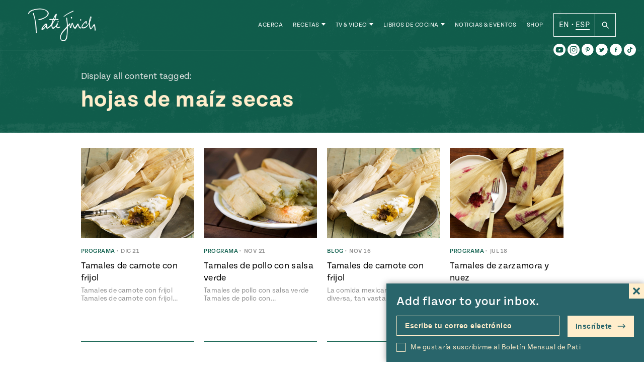

--- FILE ---
content_type: text/html; charset=UTF-8
request_url: https://patijinich.com/es/ingredient/hojas-de-maiz-secas/
body_size: 29513
content:
<!doctype html>
<html lang="es-MX">

<head>
	<meta charset="UTF-8">
	<meta name="viewport" content="width=device-width, initial-scale=1">
	<link rel="profile" href="https://gmpg.org/xfn/11">
	<link rel="stylesheet" href="https://use.typekit.net/ovd8ppr.css">
	<meta name='robots' content='index, follow, max-image-preview:large, max-snippet:-1, max-video-preview:-1' />

	<!-- This site is optimized with the Yoast SEO plugin v22.0 - https://yoast.com/wordpress/plugins/seo/ -->
	<title>hojas de maíz secas Archives - Pati Jinich en Español</title>
	<link rel="canonical" href="https://patijinich.com/es/ingredient/hojas-de-maiz-secas/" />
	<meta property="og:locale" content="es_MX" />
	<meta property="og:type" content="article" />
	<meta property="og:title" content="hojas de maíz secas Archives - Pati Jinich en Español" />
	<meta property="og:url" content="https://patijinich.com/es/ingredient/hojas-de-maiz-secas/" />
	<meta property="og:site_name" content="Pati Jinich en Español" />
	<meta name="twitter:card" content="summary_large_image" />
	<script type="application/ld+json" class="yoast-schema-graph">{"@context":"https://schema.org","@graph":[{"@type":"CollectionPage","@id":"https://patijinich.com/es/ingredient/hojas-de-maiz-secas/","url":"https://patijinich.com/es/ingredient/hojas-de-maiz-secas/","name":"hojas de maíz secas Archives - Pati Jinich en Español","isPartOf":{"@id":"https://patijinich.com/es/#website"},"primaryImageOfPage":{"@id":"https://patijinich.com/es/ingredient/hojas-de-maiz-secas/#primaryimage"},"image":{"@id":"https://patijinich.com/es/ingredient/hojas-de-maiz-secas/#primaryimage"},"thumbnailUrl":"https://patijinich.com/es/wp-content/uploads/sites/3/2017/12/602-tamales-de-camote-con-frijol.jpg","breadcrumb":{"@id":"https://patijinich.com/es/ingredient/hojas-de-maiz-secas/#breadcrumb"},"inLanguage":"es-MX"},{"@type":"ImageObject","inLanguage":"es-MX","@id":"https://patijinich.com/es/ingredient/hojas-de-maiz-secas/#primaryimage","url":"https://patijinich.com/es/wp-content/uploads/sites/3/2017/12/602-tamales-de-camote-con-frijol.jpg","contentUrl":"https://patijinich.com/es/wp-content/uploads/sites/3/2017/12/602-tamales-de-camote-con-frijol.jpg","width":1241,"height":846,"caption":"tamales de camote con frijol"},{"@type":"BreadcrumbList","@id":"https://patijinich.com/es/ingredient/hojas-de-maiz-secas/#breadcrumb","itemListElement":[{"@type":"ListItem","position":1,"name":"Home","item":"https://patijinich.com/es/"},{"@type":"ListItem","position":2,"name":"hojas de maíz secas"}]},{"@type":"WebSite","@id":"https://patijinich.com/es/#website","url":"https://patijinich.com/es/","name":"Pati Jinich en Español","description":"Pati Jinich es la anfitriona del popular programa de la PBS Pati&#039;s Mexican Table, nominado a los premios Emmy and James Beard, autora de dos libros de cocina y chef residente en el Instituto Cultural Mexicano en Washington, D.C. Esta es su página oficial, en la comparte recetas de su programa y recetas nuevas en su blog, eventos próximos, noticias recientes y más.","potentialAction":[{"@type":"SearchAction","target":{"@type":"EntryPoint","urlTemplate":"https://patijinich.com/es/?s={search_term_string}"},"query-input":"required name=search_term_string"}],"inLanguage":"es-MX"}]}</script>
	<!-- / Yoast SEO plugin. -->


<link rel='dns-prefetch' href='//cdn.jsdelivr.net' />
<link rel='dns-prefetch' href='//js.createsend1.com' />
<link rel="alternate" type="application/rss+xml" title="Pati Jinich en Español &raquo; Feed" href="https://patijinich.com/es/feed/" />
<link rel="alternate" type="application/rss+xml" title="Pati Jinich en Español &raquo; RSS de los comentarios" href="https://patijinich.com/es/comments/feed/" />
<link rel="alternate" type="application/rss+xml" title="Pati Jinich en Español &raquo; hojas de maíz secas Ingredient Feed" href="https://patijinich.com/es/ingredient/hojas-de-maiz-secas/feed/" />
<script>
window._wpemojiSettings = {"baseUrl":"https:\/\/s.w.org\/images\/core\/emoji\/14.0.0\/72x72\/","ext":".png","svgUrl":"https:\/\/s.w.org\/images\/core\/emoji\/14.0.0\/svg\/","svgExt":".svg","source":{"concatemoji":"https:\/\/patijinich.com\/es\/wp-includes\/js\/wp-emoji-release.min.js?ver=6.4.7"}};
/*! This file is auto-generated */
!function(i,n){var o,s,e;function c(e){try{var t={supportTests:e,timestamp:(new Date).valueOf()};sessionStorage.setItem(o,JSON.stringify(t))}catch(e){}}function p(e,t,n){e.clearRect(0,0,e.canvas.width,e.canvas.height),e.fillText(t,0,0);var t=new Uint32Array(e.getImageData(0,0,e.canvas.width,e.canvas.height).data),r=(e.clearRect(0,0,e.canvas.width,e.canvas.height),e.fillText(n,0,0),new Uint32Array(e.getImageData(0,0,e.canvas.width,e.canvas.height).data));return t.every(function(e,t){return e===r[t]})}function u(e,t,n){switch(t){case"flag":return n(e,"\ud83c\udff3\ufe0f\u200d\u26a7\ufe0f","\ud83c\udff3\ufe0f\u200b\u26a7\ufe0f")?!1:!n(e,"\ud83c\uddfa\ud83c\uddf3","\ud83c\uddfa\u200b\ud83c\uddf3")&&!n(e,"\ud83c\udff4\udb40\udc67\udb40\udc62\udb40\udc65\udb40\udc6e\udb40\udc67\udb40\udc7f","\ud83c\udff4\u200b\udb40\udc67\u200b\udb40\udc62\u200b\udb40\udc65\u200b\udb40\udc6e\u200b\udb40\udc67\u200b\udb40\udc7f");case"emoji":return!n(e,"\ud83e\udef1\ud83c\udffb\u200d\ud83e\udef2\ud83c\udfff","\ud83e\udef1\ud83c\udffb\u200b\ud83e\udef2\ud83c\udfff")}return!1}function f(e,t,n){var r="undefined"!=typeof WorkerGlobalScope&&self instanceof WorkerGlobalScope?new OffscreenCanvas(300,150):i.createElement("canvas"),a=r.getContext("2d",{willReadFrequently:!0}),o=(a.textBaseline="top",a.font="600 32px Arial",{});return e.forEach(function(e){o[e]=t(a,e,n)}),o}function t(e){var t=i.createElement("script");t.src=e,t.defer=!0,i.head.appendChild(t)}"undefined"!=typeof Promise&&(o="wpEmojiSettingsSupports",s=["flag","emoji"],n.supports={everything:!0,everythingExceptFlag:!0},e=new Promise(function(e){i.addEventListener("DOMContentLoaded",e,{once:!0})}),new Promise(function(t){var n=function(){try{var e=JSON.parse(sessionStorage.getItem(o));if("object"==typeof e&&"number"==typeof e.timestamp&&(new Date).valueOf()<e.timestamp+604800&&"object"==typeof e.supportTests)return e.supportTests}catch(e){}return null}();if(!n){if("undefined"!=typeof Worker&&"undefined"!=typeof OffscreenCanvas&&"undefined"!=typeof URL&&URL.createObjectURL&&"undefined"!=typeof Blob)try{var e="postMessage("+f.toString()+"("+[JSON.stringify(s),u.toString(),p.toString()].join(",")+"));",r=new Blob([e],{type:"text/javascript"}),a=new Worker(URL.createObjectURL(r),{name:"wpTestEmojiSupports"});return void(a.onmessage=function(e){c(n=e.data),a.terminate(),t(n)})}catch(e){}c(n=f(s,u,p))}t(n)}).then(function(e){for(var t in e)n.supports[t]=e[t],n.supports.everything=n.supports.everything&&n.supports[t],"flag"!==t&&(n.supports.everythingExceptFlag=n.supports.everythingExceptFlag&&n.supports[t]);n.supports.everythingExceptFlag=n.supports.everythingExceptFlag&&!n.supports.flag,n.DOMReady=!1,n.readyCallback=function(){n.DOMReady=!0}}).then(function(){return e}).then(function(){var e;n.supports.everything||(n.readyCallback(),(e=n.source||{}).concatemoji?t(e.concatemoji):e.wpemoji&&e.twemoji&&(t(e.twemoji),t(e.wpemoji)))}))}((window,document),window._wpemojiSettings);
</script>
<style id='wp-emoji-styles-inline-css'>

	img.wp-smiley, img.emoji {
		display: inline !important;
		border: none !important;
		box-shadow: none !important;
		height: 1em !important;
		width: 1em !important;
		margin: 0 0.07em !important;
		vertical-align: -0.1em !important;
		background: none !important;
		padding: 0 !important;
	}
</style>
<link rel='stylesheet' id='wp-block-library-css' href='https://patijinich.com/es/wp-includes/css/dist/block-library/style.min.css?ver=6.4.7' media='all' />
<style id='classic-theme-styles-inline-css'>
/*! This file is auto-generated */
.wp-block-button__link{color:#fff;background-color:#32373c;border-radius:9999px;box-shadow:none;text-decoration:none;padding:calc(.667em + 2px) calc(1.333em + 2px);font-size:1.125em}.wp-block-file__button{background:#32373c;color:#fff;text-decoration:none}
</style>
<style id='global-styles-inline-css'>
body{--wp--preset--color--black: #000000;--wp--preset--color--cyan-bluish-gray: #abb8c3;--wp--preset--color--white: #FFFFFF;--wp--preset--color--pale-pink: #f78da7;--wp--preset--color--vivid-red: #cf2e2e;--wp--preset--color--luminous-vivid-orange: #ff6900;--wp--preset--color--luminous-vivid-amber: #fcb900;--wp--preset--color--light-green-cyan: #7bdcb5;--wp--preset--color--vivid-green-cyan: #00d084;--wp--preset--color--pale-cyan-blue: #8ed1fc;--wp--preset--color--vivid-cyan-blue: #0693e3;--wp--preset--color--vivid-purple: #9b51e0;--wp--preset--color--green: #10604E;--wp--preset--color--dark-orange: #CD4B00;--wp--preset--color--blue: #0093BF;--wp--preset--color--terracotta: #E07160;--wp--preset--gradient--vivid-cyan-blue-to-vivid-purple: linear-gradient(135deg,rgba(6,147,227,1) 0%,rgb(155,81,224) 100%);--wp--preset--gradient--light-green-cyan-to-vivid-green-cyan: linear-gradient(135deg,rgb(122,220,180) 0%,rgb(0,208,130) 100%);--wp--preset--gradient--luminous-vivid-amber-to-luminous-vivid-orange: linear-gradient(135deg,rgba(252,185,0,1) 0%,rgba(255,105,0,1) 100%);--wp--preset--gradient--luminous-vivid-orange-to-vivid-red: linear-gradient(135deg,rgba(255,105,0,1) 0%,rgb(207,46,46) 100%);--wp--preset--gradient--very-light-gray-to-cyan-bluish-gray: linear-gradient(135deg,rgb(238,238,238) 0%,rgb(169,184,195) 100%);--wp--preset--gradient--cool-to-warm-spectrum: linear-gradient(135deg,rgb(74,234,220) 0%,rgb(151,120,209) 20%,rgb(207,42,186) 40%,rgb(238,44,130) 60%,rgb(251,105,98) 80%,rgb(254,248,76) 100%);--wp--preset--gradient--blush-light-purple: linear-gradient(135deg,rgb(255,206,236) 0%,rgb(152,150,240) 100%);--wp--preset--gradient--blush-bordeaux: linear-gradient(135deg,rgb(254,205,165) 0%,rgb(254,45,45) 50%,rgb(107,0,62) 100%);--wp--preset--gradient--luminous-dusk: linear-gradient(135deg,rgb(255,203,112) 0%,rgb(199,81,192) 50%,rgb(65,88,208) 100%);--wp--preset--gradient--pale-ocean: linear-gradient(135deg,rgb(255,245,203) 0%,rgb(182,227,212) 50%,rgb(51,167,181) 100%);--wp--preset--gradient--electric-grass: linear-gradient(135deg,rgb(202,248,128) 0%,rgb(113,206,126) 100%);--wp--preset--gradient--midnight: linear-gradient(135deg,rgb(2,3,129) 0%,rgb(40,116,252) 100%);--wp--preset--font-size--small: 13px;--wp--preset--font-size--medium: 20px;--wp--preset--font-size--large: 36px;--wp--preset--font-size--x-large: 42px;--wp--preset--spacing--20: 0.44rem;--wp--preset--spacing--30: 0.67rem;--wp--preset--spacing--40: 1rem;--wp--preset--spacing--50: 1.5rem;--wp--preset--spacing--60: 2.25rem;--wp--preset--spacing--70: 3.38rem;--wp--preset--spacing--80: 5.06rem;--wp--preset--shadow--natural: 6px 6px 9px rgba(0, 0, 0, 0.2);--wp--preset--shadow--deep: 12px 12px 50px rgba(0, 0, 0, 0.4);--wp--preset--shadow--sharp: 6px 6px 0px rgba(0, 0, 0, 0.2);--wp--preset--shadow--outlined: 6px 6px 0px -3px rgba(255, 255, 255, 1), 6px 6px rgba(0, 0, 0, 1);--wp--preset--shadow--crisp: 6px 6px 0px rgba(0, 0, 0, 1);}:where(.is-layout-flex){gap: 0.5em;}:where(.is-layout-grid){gap: 0.5em;}body .is-layout-flow > .alignleft{float: left;margin-inline-start: 0;margin-inline-end: 2em;}body .is-layout-flow > .alignright{float: right;margin-inline-start: 2em;margin-inline-end: 0;}body .is-layout-flow > .aligncenter{margin-left: auto !important;margin-right: auto !important;}body .is-layout-constrained > .alignleft{float: left;margin-inline-start: 0;margin-inline-end: 2em;}body .is-layout-constrained > .alignright{float: right;margin-inline-start: 2em;margin-inline-end: 0;}body .is-layout-constrained > .aligncenter{margin-left: auto !important;margin-right: auto !important;}body .is-layout-constrained > :where(:not(.alignleft):not(.alignright):not(.alignfull)){max-width: var(--wp--style--global--content-size);margin-left: auto !important;margin-right: auto !important;}body .is-layout-constrained > .alignwide{max-width: var(--wp--style--global--wide-size);}body .is-layout-flex{display: flex;}body .is-layout-flex{flex-wrap: wrap;align-items: center;}body .is-layout-flex > *{margin: 0;}body .is-layout-grid{display: grid;}body .is-layout-grid > *{margin: 0;}:where(.wp-block-columns.is-layout-flex){gap: 2em;}:where(.wp-block-columns.is-layout-grid){gap: 2em;}:where(.wp-block-post-template.is-layout-flex){gap: 1.25em;}:where(.wp-block-post-template.is-layout-grid){gap: 1.25em;}.has-black-color{color: var(--wp--preset--color--black) !important;}.has-cyan-bluish-gray-color{color: var(--wp--preset--color--cyan-bluish-gray) !important;}.has-white-color{color: var(--wp--preset--color--white) !important;}.has-pale-pink-color{color: var(--wp--preset--color--pale-pink) !important;}.has-vivid-red-color{color: var(--wp--preset--color--vivid-red) !important;}.has-luminous-vivid-orange-color{color: var(--wp--preset--color--luminous-vivid-orange) !important;}.has-luminous-vivid-amber-color{color: var(--wp--preset--color--luminous-vivid-amber) !important;}.has-light-green-cyan-color{color: var(--wp--preset--color--light-green-cyan) !important;}.has-vivid-green-cyan-color{color: var(--wp--preset--color--vivid-green-cyan) !important;}.has-pale-cyan-blue-color{color: var(--wp--preset--color--pale-cyan-blue) !important;}.has-vivid-cyan-blue-color{color: var(--wp--preset--color--vivid-cyan-blue) !important;}.has-vivid-purple-color{color: var(--wp--preset--color--vivid-purple) !important;}.has-black-background-color{background-color: var(--wp--preset--color--black) !important;}.has-cyan-bluish-gray-background-color{background-color: var(--wp--preset--color--cyan-bluish-gray) !important;}.has-white-background-color{background-color: var(--wp--preset--color--white) !important;}.has-pale-pink-background-color{background-color: var(--wp--preset--color--pale-pink) !important;}.has-vivid-red-background-color{background-color: var(--wp--preset--color--vivid-red) !important;}.has-luminous-vivid-orange-background-color{background-color: var(--wp--preset--color--luminous-vivid-orange) !important;}.has-luminous-vivid-amber-background-color{background-color: var(--wp--preset--color--luminous-vivid-amber) !important;}.has-light-green-cyan-background-color{background-color: var(--wp--preset--color--light-green-cyan) !important;}.has-vivid-green-cyan-background-color{background-color: var(--wp--preset--color--vivid-green-cyan) !important;}.has-pale-cyan-blue-background-color{background-color: var(--wp--preset--color--pale-cyan-blue) !important;}.has-vivid-cyan-blue-background-color{background-color: var(--wp--preset--color--vivid-cyan-blue) !important;}.has-vivid-purple-background-color{background-color: var(--wp--preset--color--vivid-purple) !important;}.has-black-border-color{border-color: var(--wp--preset--color--black) !important;}.has-cyan-bluish-gray-border-color{border-color: var(--wp--preset--color--cyan-bluish-gray) !important;}.has-white-border-color{border-color: var(--wp--preset--color--white) !important;}.has-pale-pink-border-color{border-color: var(--wp--preset--color--pale-pink) !important;}.has-vivid-red-border-color{border-color: var(--wp--preset--color--vivid-red) !important;}.has-luminous-vivid-orange-border-color{border-color: var(--wp--preset--color--luminous-vivid-orange) !important;}.has-luminous-vivid-amber-border-color{border-color: var(--wp--preset--color--luminous-vivid-amber) !important;}.has-light-green-cyan-border-color{border-color: var(--wp--preset--color--light-green-cyan) !important;}.has-vivid-green-cyan-border-color{border-color: var(--wp--preset--color--vivid-green-cyan) !important;}.has-pale-cyan-blue-border-color{border-color: var(--wp--preset--color--pale-cyan-blue) !important;}.has-vivid-cyan-blue-border-color{border-color: var(--wp--preset--color--vivid-cyan-blue) !important;}.has-vivid-purple-border-color{border-color: var(--wp--preset--color--vivid-purple) !important;}.has-vivid-cyan-blue-to-vivid-purple-gradient-background{background: var(--wp--preset--gradient--vivid-cyan-blue-to-vivid-purple) !important;}.has-light-green-cyan-to-vivid-green-cyan-gradient-background{background: var(--wp--preset--gradient--light-green-cyan-to-vivid-green-cyan) !important;}.has-luminous-vivid-amber-to-luminous-vivid-orange-gradient-background{background: var(--wp--preset--gradient--luminous-vivid-amber-to-luminous-vivid-orange) !important;}.has-luminous-vivid-orange-to-vivid-red-gradient-background{background: var(--wp--preset--gradient--luminous-vivid-orange-to-vivid-red) !important;}.has-very-light-gray-to-cyan-bluish-gray-gradient-background{background: var(--wp--preset--gradient--very-light-gray-to-cyan-bluish-gray) !important;}.has-cool-to-warm-spectrum-gradient-background{background: var(--wp--preset--gradient--cool-to-warm-spectrum) !important;}.has-blush-light-purple-gradient-background{background: var(--wp--preset--gradient--blush-light-purple) !important;}.has-blush-bordeaux-gradient-background{background: var(--wp--preset--gradient--blush-bordeaux) !important;}.has-luminous-dusk-gradient-background{background: var(--wp--preset--gradient--luminous-dusk) !important;}.has-pale-ocean-gradient-background{background: var(--wp--preset--gradient--pale-ocean) !important;}.has-electric-grass-gradient-background{background: var(--wp--preset--gradient--electric-grass) !important;}.has-midnight-gradient-background{background: var(--wp--preset--gradient--midnight) !important;}.has-small-font-size{font-size: var(--wp--preset--font-size--small) !important;}.has-medium-font-size{font-size: var(--wp--preset--font-size--medium) !important;}.has-large-font-size{font-size: var(--wp--preset--font-size--large) !important;}.has-x-large-font-size{font-size: var(--wp--preset--font-size--x-large) !important;}
.wp-block-navigation a:where(:not(.wp-element-button)){color: inherit;}
:where(.wp-block-post-template.is-layout-flex){gap: 1.25em;}:where(.wp-block-post-template.is-layout-grid){gap: 1.25em;}
:where(.wp-block-columns.is-layout-flex){gap: 2em;}:where(.wp-block-columns.is-layout-grid){gap: 2em;}
.wp-block-pullquote{font-size: 1.5em;line-height: 1.6;}
</style>
<link rel='stylesheet' id='wpurp_style_minified-css' href='https://patijinich.com/es/wp-content/plugins/wp-ultimate-recipe-premium/core/assets/wpurp-public.css?ver=3.12.5' media='all' />
<link rel='stylesheet' id='wpurp_style1-css' href='https://patijinich.com/es/wp-content/plugins/wp-ultimate-recipe-premium/core/vendor/font-awesome/css/font-awesome.min.css?ver=3.12.5' media='all' />
<link rel='stylesheet' id='wpurp_style2-css' href='https://patijinich.com/es/wp-content/plugins/wp-ultimate-recipe-premium/core/vendor/select2/select2.css?ver=3.12.5' media='all' />
<link rel='stylesheet' id='wpupg_public-css' href='https://patijinich.com/es/wp-content/plugins/wp-ultimate-recipe-premium/premium/vendor/wp-ultimate-post-grid-premium/core/dist/public.css?ver=2.8.2' media='all' />
<link rel='stylesheet' id='wpupg_public_premium-css' href='https://patijinich.com/es/wp-content/plugins/wp-ultimate-recipe-premium/premium/vendor/wp-ultimate-post-grid-premium/premium/dist/public.css?ver=2.8.2' media='all' />
<link rel='stylesheet' id='forms-for-campaign-monitor-custom_cm_monitor_css-css' href='https://patijinich.com/es/wp-content/plugins/forms-for-campaign-monitor/forms/views/public/css/app.css?ver=1.0.0' media='all' />
<link rel='stylesheet' id='wordpress-popular-posts-css-css' href='https://patijinich.com/es/wp-content/plugins/wordpress-popular-posts/assets/css/wpp.css?ver=6.4.0' media='all' />
<link rel='stylesheet' id='slick-style-css' href='//cdn.jsdelivr.net/jquery.slick/1.5.9/slick.css?ver=6.4.7' media='all' />
<link rel='stylesheet' id='pati-style-css' href='https://patijinich.com/es/wp-content/themes/pati_new/dist/style-444025.css?ver=1.0.2' media='all' />
<script src="https://patijinich.com/es/wp-includes/js/jquery/jquery.min.js?ver=3.7.1" id="jquery-core-js"></script>
<script src="https://patijinich.com/es/wp-includes/js/jquery/jquery-migrate.min.js?ver=3.4.1" id="jquery-migrate-js"></script>
<script id="wpp-json" type="application/json">
{"sampling_active":1,"sampling_rate":100,"ajax_url":"https:\/\/patijinich.com\/es\/wp-json\/wordpress-popular-posts\/v1\/popular-posts","api_url":"https:\/\/patijinich.com\/es\/wp-json\/wordpress-popular-posts","ID":0,"token":"b4ac362ec5","lang":0,"debug":0}
</script>
<script src="https://patijinich.com/es/wp-content/plugins/wordpress-popular-posts/assets/js/wpp.min.js?ver=6.4.0" id="wpp-js-js"></script>
<script src="//cdn.jsdelivr.net/jquery.slick/1.6.0/slick.min.js?ver=6.4.7" id="slick-js"></script>
<link rel="https://api.w.org/" href="https://patijinich.com/es/wp-json/" /><link rel="alternate" type="application/json" href="https://patijinich.com/es/wp-json/wp/v2/ingredient/440" /><link rel="EditURI" type="application/rsd+xml" title="RSD" href="https://patijinich.com/es/xmlrpc.php?rsd" />
<meta name="generator" content="WordPress 6.4.7" />
<style type="text/css"> .tippy-box[data-theme~="wprm"] { background-color: #333333; color: #FFFFFF; } .tippy-box[data-theme~="wprm"][data-placement^="top"] > .tippy-arrow::before { border-top-color: #333333; } .tippy-box[data-theme~="wprm"][data-placement^="bottom"] > .tippy-arrow::before { border-bottom-color: #333333; } .tippy-box[data-theme~="wprm"][data-placement^="left"] > .tippy-arrow::before { border-left-color: #333333; } .tippy-box[data-theme~="wprm"][data-placement^="right"] > .tippy-arrow::before { border-right-color: #333333; } .tippy-box[data-theme~="wprm"] a { color: #FFFFFF; } .wprm-comment-rating svg { width: 16px !important; height: 16px !important; } img.wprm-comment-rating { width: 80px !important; height: 16px !important; } body { --comment-rating-star-color: #343434; } body { --wprm-popup-font-size: 16px; } body { --wprm-popup-background: #ffffff; } body { --wprm-popup-title: #000000; } body { --wprm-popup-content: #444444; } body { --wprm-popup-button-background: #444444; } body { --wprm-popup-button-text: #ffffff; }</style><style type="text/css">.wprm-glossary-term {color: #5A822B;text-decoration: underline;cursor: help;}</style><style type="text/css">.wpupg-grid { transition: height 0.8s; }</style>            <style id="wpp-loading-animation-styles">@-webkit-keyframes bgslide{from{background-position-x:0}to{background-position-x:-200%}}@keyframes bgslide{from{background-position-x:0}to{background-position-x:-200%}}.wpp-widget-placeholder,.wpp-widget-block-placeholder,.wpp-shortcode-placeholder{margin:0 auto;width:60px;height:3px;background:#dd3737;background:linear-gradient(90deg,#dd3737 0%,#571313 10%,#dd3737 100%);background-size:200% auto;border-radius:3px;-webkit-animation:bgslide 1s infinite linear;animation:bgslide 1s infinite linear}</style>
            	<script type="text/javascript">
		var ajaxurl = 'https://patijinich.com/es/wp-admin/admin-ajax.php';
		var templateurl = 'https://patijinich.com/es/wp-content/themes/pati_new';
		var homeurl = 'https://patijinich.com/es';
		var siteurl = 'https://patijinich.com/es';
	</script>
<style type="text/css">.select2wpupg-selection, .select2wpupg-dropdown { border-color: #AAAAAA!important; }.select2wpupg-selection__arrow b { border-top-color: #AAAAAA!important; }.select2wpupg-container--open .select2wpupg-selection__arrow b { border-bottom-color: #AAAAAA!important; }.select2wpupg-selection__placeholder, .select2wpupg-search__field, .select2wpupg-selection__rendered, .select2wpupg-results__option { color: #444444!important; }.select2wpupg-search__field::-webkit-input-placeholder { color: #444444!important; }.select2wpupg-search__field:-moz-placeholder { color: #444444!important; }.select2wpupg-search__field::-moz-placeholder { color: #444444!important; }.select2wpupg-search__field:-ms-input-placeholder { color: #444444!important; }.select2wpupg-results__option--highlighted { color: #FFFFFF!important; background-color: #5897FB!important; }</style><link rel="icon" href="https://patijinich.com/es/wp-content/uploads/sites/3/2017/12/cropped-molcajete-site-icon-32x32.png" sizes="32x32" />
<link rel="icon" href="https://patijinich.com/es/wp-content/uploads/sites/3/2017/12/cropped-molcajete-site-icon-192x192.png" sizes="192x192" />
<link rel="apple-touch-icon" href="https://patijinich.com/es/wp-content/uploads/sites/3/2017/12/cropped-molcajete-site-icon-180x180.png" />
<meta name="msapplication-TileImage" content="https://patijinich.com/es/wp-content/uploads/sites/3/2017/12/cropped-molcajete-site-icon-270x270.png" />
   	   <style media="screen">
    :root {
	  --page-color: #10604E;
	}
  </style>



<!-- Global site tag - Google Analytics -->
<script>
  (function(i,s,o,g,r,a,m){i['GoogleAnalyticsObject']=r;i[r]=i[r]||function(){
  (i[r].q=i[r].q||[]).push(arguments)},i[r].l=1*new Date();a=s.createElement(o),
  m=s.getElementsByTagName(o)[0];a.async=1;a.src=g;m.parentNode.insertBefore(a,m)
  })(window,document,'script','//www.google-analytics.com/analytics.js','ga');

  ga('create', 'UA-37409702-2', 'auto');
  ga('send', 'pageview');
  gtag('config', 'UA-37409702-2');

</script>

</head>

<body class="archive tax-ingredient term-hojas-de-maiz-secas term-440 hfeed no-sidebar">
<div id="page" class="site">
  <div style="position: relative;" class="container-margins">
  	<div class="newsletter-popup">
    		<form class="newsletter-form js-cm-form" action="https://www.createsend.com/t/subscribeerror?description="  data-id="2BE4EF332AA2E32596E38B640E905619BCD9E5BE00C195853A07A6E425F2CFE4EFBBB58357E57AF5FE477E32467869F8269414C38CB2CA48CFF1578D1D81F9AD" method="post">
		<div class="newsletter-form__text">
			<p>Add flavor to your inbox.</p>
			<svg xmlns="http://www.w3.org/2000/svg" width="24" height="24" viewBox="0 0 24 24"><path d="M24 20.188l-8.315-8.209 8.2-8.282-3.697-3.697-8.212 8.318-8.31-8.203-3.666 3.666 8.321 8.24-8.206 8.313 3.666 3.666 8.237-8.318 8.285 8.203z"/></svg>
		</div>
		<label for="newsletter-form__emailalt" class="screen-reader-text">Escribe tu correo electrónico</label>
		<input class="newsletter-form__email js-cm-email-input qa-input-email" id="newsletter-form__emailalt" type="email" name="cm-jlhhklu-jlhhklu" value="" placeholder="Escribe tu correo electrónico">
		<label class="newsletter-form__checkbox__container" for="newsletter-form__checkbox__alt">
			<input type="checkbox" name="newsletter-form__checkbox__alt" id="newsletter-form__checkbox__alt" class="newsletter-form__checkbox" value="">
			<span class="newsletter-form__checkbox__label checkbox-label">Me gustaría suscribirme al Boletín Mensual de Pati</span>
		</label>
		<button type="submit" class="newsletter-form__submit" name="newsletter-form__submit">Inscríbete <svg width="17px" height="10px" viewBox="0 0 17 10" version="1.1" xmlns="http://www.w3.org/2000/svg" xmlns:xlink="http://www.w3.org/1999/xlink">
    <g id="Symbols" stroke="none" stroke-width="1" fill-rule="evenodd">
        <g id="Navigation/Footer" transform="translate(-935.000000, -77.000000)" fill-rule="nonzero">
            <g id="Group-85" transform="translate(256.000000, 44.500000)">
                <g id="Group-54" transform="translate(332.000000, 18.000000)">
                    <g id="Group-6-Copy-2" transform="translate(268.000000, 0.000000)">
                        <g id="Group-5" transform="translate(13.000000, 10.000000)">
                            <g id="001-down-arrow" transform="translate(74.500000, 9.500000) rotate(-90.000000) translate(-74.500000, -9.500000) translate(70.000000, 1.500000)">
                                <path d="M8.715888,10.439808 C8.434044,10.159296 7.978176,10.160376 7.697664,10.44222 L5.184,12.968052 L5.184,0.72 C5.184,0.322344 4.861656,0 4.464,0 C4.066344,0 3.744,0.322344 3.744,0.72 L3.744,12.968088 L1.230336,10.442184 C0.949824,10.16034 0.493956,10.15926 0.212112,10.439772 C-0.069768,10.72032 -0.070812,11.176188 0.209664,11.458032 L3.953664,15.220176 C4.23486,15.501948 4.692204,15.502848 4.973652,15.22086 L8.718336,11.458068 C8.998776,11.17626 8.997804,10.720356 8.715888,10.439808 Z" id="Path"></path>
                            </g>
                        </g>
                    </g>
                </g>
            </g>
        </g>
    </g>
</svg>
</button>
	</form>
	    </div>
  </div>
	<a class="skip-link screen-reader-text" href="#primary">Saltar al contenido</a>
			<header id="masthead" class="site-header">
	    <div class="site-header__container container-margins">
  		<div class="site-header__branding">
  			<p class="site-header__branding__logo">
				  <a class="site-header__branding__link" href="https://patijinich.com/es">
				  					<img src="https://patijinich.com/es/wp-content/themes/pati_new/img/logo.png" alt="Pati Jinich">
				 
  				</a>
  			</p>
  		</div><!-- .site-branding -->
		  			<nav id="site-navigation" class="site-header__nav">
  			<ul id="menu-main-navigation" class="site-header__nav__menu"><li id="menu-item-5094" class="menu-item menu-item-type-post_type menu-item-object-page menu-item-5094"><a href="https://patijinich.com/es/acerca/">Acerca</a><ul class="expanded-nav"><span class="expanded-nav__container"></span></ul></li>
<li id="menu-item-13661" class="recipe-item has-children menu-item menu-item-type-post_type menu-item-object-page menu-item-13661"><a href="https://patijinich.com/es/recipes/">Recetas</a><ul class="expanded-nav"><span class="expanded-nav__container">  <li class="expanded-nav__item">
    <a href="https://patijinich.com/es/recipes/" class="expanded-nav__link">
      Todas las Recetas <svg width="17px" height="10px" viewBox="0 0 17 10" version="1.1" xmlns="http://www.w3.org/2000/svg" xmlns:xlink="http://www.w3.org/1999/xlink">
    <g id="Symbols" stroke="none" stroke-width="1" fill-rule="evenodd">
        <g id="Navigation/Footer" transform="translate(-935.000000, -77.000000)" fill-rule="nonzero">
            <g id="Group-85" transform="translate(256.000000, 44.500000)">
                <g id="Group-54" transform="translate(332.000000, 18.000000)">
                    <g id="Group-6-Copy-2" transform="translate(268.000000, 0.000000)">
                        <g id="Group-5" transform="translate(13.000000, 10.000000)">
                            <g id="001-down-arrow" transform="translate(74.500000, 9.500000) rotate(-90.000000) translate(-74.500000, -9.500000) translate(70.000000, 1.500000)">
                                <path d="M8.715888,10.439808 C8.434044,10.159296 7.978176,10.160376 7.697664,10.44222 L5.184,12.968052 L5.184,0.72 C5.184,0.322344 4.861656,0 4.464,0 C4.066344,0 3.744,0.322344 3.744,0.72 L3.744,12.968088 L1.230336,10.442184 C0.949824,10.16034 0.493956,10.15926 0.212112,10.439772 C-0.069768,10.72032 -0.070812,11.176188 0.209664,11.458032 L3.953664,15.220176 C4.23486,15.501948 4.692204,15.502848 4.973652,15.22086 L8.718336,11.458068 C8.998776,11.17626 8.997804,10.720356 8.715888,10.439808 Z" id="Path"></path>
                            </g>
                        </g>
                    </g>
                </g>
            </g>
        </g>
    </g>
</svg>
    </a>
        <ul class="expanded-nav__feed">
              <li class="expanded-nav__feed-item">
          	<article class="post-block recipe-feed__feed__item post-13735 post type-post status-publish format-standard has-post-thumbnail hentry category-programa category-recetas category-recetas-de-tv tag-jalapenos-en-escabeche tag-masa-harina tag-pollo tag-tamales tag-tomate dish-tamales meal-almuerzo meal-antojos-o-snacks meal-cena recipe-ingredient-pollo-aves region-jalisco time-45-60-min series-patis-mexican-table series-season-10-jalisco has-dark-orange-color" style="color: #CD4B00">
				<figure class="post-block__figure recipe-feed__feed__item__figure">
			<a class="post-block__figure__link recipe-feed__feed__item__figure__link" href="https://patijinich.com/es/tamales-tapatios/" target="">
									<img width="2560" height="1707" src="https://patijinich.com/es/wp-content/uploads/sites/3/2021/09/Tamales-Tapatíos-scaled.jpg" class="attachment-full size-full wp-post-image" alt="Tamales Tapatíos" decoding="async" fetchpriority="high" srcset="https://patijinich.com/es/wp-content/uploads/sites/3/2021/09/Tamales-Tapatíos-scaled.jpg 2560w, https://patijinich.com/es/wp-content/uploads/sites/3/2021/09/Tamales-Tapatíos-300x200.jpg 300w, https://patijinich.com/es/wp-content/uploads/sites/3/2021/09/Tamales-Tapatíos-1024x683.jpg 1024w, https://patijinich.com/es/wp-content/uploads/sites/3/2021/09/Tamales-Tapatíos-768x512.jpg 768w, https://patijinich.com/es/wp-content/uploads/sites/3/2021/09/Tamales-Tapatíos-150x100.jpg 150w, https://patijinich.com/es/wp-content/uploads/sites/3/2021/09/Tamales-Tapatíos-600x400.jpg 600w, https://patijinich.com/es/wp-content/uploads/sites/3/2021/09/Tamales-Tapatíos-1536x1024.jpg 1536w, https://patijinich.com/es/wp-content/uploads/sites/3/2021/09/Tamales-Tapatíos-2048x1365.jpg 2048w" sizes="(max-width: 2560px) 100vw, 2560px" />							</a>
		</figure>
				<div class="post-block__container recipe-feed__feed__item__container">
							<p class="post-block__series__container recipe-feed__feed__item__series__container">
					<a class="post-block__series recipe-feed__feed__item__series" href="https://patijinich.com/es/video/episodio-1006-tradicion-e-innovacion/">
						Pati's Mexican Table • S10:E6					</a>
				</p>
										<p class="post-block__cat recipe-feed__feed__item__cat">
					Recomendaciones				</p>
						<h2 class="post-block__title recipe-feed__feed__item__title">
				<a class="post-block__title-link recipe-feed__feed__item__title-link" href="https://patijinich.com/es/tamales-tapatios/" target="">
					Tamales Tapatíos				</a>
			</h2>
										<p class="post-block__cook-time recipe-feed__feed__item__cook-time">
					<span class="wprm-recipe-details wprm-recipe-details-hours wprm-recipe-cook_time wprm-recipe-cook_time-hours">1</span> <span class="wprm-recipe-details-unit wprm-recipe-details-unit-hours wprm-recipe-cook_time-unit wprm-recipe-cook_timeunit-hours">hora</span> Cocinando				</p>
											</div>
	</article>
	        </li>
          </ul>
  </li>
	<li class="expanded-nav__item">
    <a href="https://patijinich.com/es/collection/" class="expanded-nav__link">
      Todas las Colecciones <svg width="17px" height="10px" viewBox="0 0 17 10" version="1.1" xmlns="http://www.w3.org/2000/svg" xmlns:xlink="http://www.w3.org/1999/xlink">
    <g id="Symbols" stroke="none" stroke-width="1" fill-rule="evenodd">
        <g id="Navigation/Footer" transform="translate(-935.000000, -77.000000)" fill-rule="nonzero">
            <g id="Group-85" transform="translate(256.000000, 44.500000)">
                <g id="Group-54" transform="translate(332.000000, 18.000000)">
                    <g id="Group-6-Copy-2" transform="translate(268.000000, 0.000000)">
                        <g id="Group-5" transform="translate(13.000000, 10.000000)">
                            <g id="001-down-arrow" transform="translate(74.500000, 9.500000) rotate(-90.000000) translate(-74.500000, -9.500000) translate(70.000000, 1.500000)">
                                <path d="M8.715888,10.439808 C8.434044,10.159296 7.978176,10.160376 7.697664,10.44222 L5.184,12.968052 L5.184,0.72 C5.184,0.322344 4.861656,0 4.464,0 C4.066344,0 3.744,0.322344 3.744,0.72 L3.744,12.968088 L1.230336,10.442184 C0.949824,10.16034 0.493956,10.15926 0.212112,10.439772 C-0.069768,10.72032 -0.070812,11.176188 0.209664,11.458032 L3.953664,15.220176 C4.23486,15.501948 4.692204,15.502848 4.973652,15.22086 L8.718336,11.458068 C8.998776,11.17626 8.997804,10.720356 8.715888,10.439808 Z" id="Path"></path>
                            </g>
                        </g>
                    </g>
                </g>
            </g>
        </g>
    </g>
</svg>
    </a>
    <ul class="expanded-nav__feed">
            <li class="expanded-nav__feed-item">
        	<article class="post-block hp-recipes__collection post-17322 collection type-collection status-publish has-post-thumbnail hentry region-mexico-city has-blue-color" style="color: #0093bf">
				<figure class="post-block__figure hp-recipes__collection__figure">
			<a class="post-block__figure__link hp-recipes__collection__figure__link" href="https://patijinich.com/es/collection/patis-mexican-table-temporada-14-mexico-city/" target="">
									<img width="1600" height="1144" src="https://patijinich.com/es/wp-content/uploads/sites/3/2025/09/PMT-Season-14-Recipe-Collection.jpg" class="attachment-full size-full wp-post-image" alt="" decoding="async" srcset="https://patijinich.com/es/wp-content/uploads/sites/3/2025/09/PMT-Season-14-Recipe-Collection.jpg 1600w, https://patijinich.com/es/wp-content/uploads/sites/3/2025/09/PMT-Season-14-Recipe-Collection-300x215.jpg 300w, https://patijinich.com/es/wp-content/uploads/sites/3/2025/09/PMT-Season-14-Recipe-Collection-1024x732.jpg 1024w, https://patijinich.com/es/wp-content/uploads/sites/3/2025/09/PMT-Season-14-Recipe-Collection-768x549.jpg 768w, https://patijinich.com/es/wp-content/uploads/sites/3/2025/09/PMT-Season-14-Recipe-Collection-150x107.jpg 150w, https://patijinich.com/es/wp-content/uploads/sites/3/2025/09/PMT-Season-14-Recipe-Collection-600x429.jpg 600w, https://patijinich.com/es/wp-content/uploads/sites/3/2025/09/PMT-Season-14-Recipe-Collection-1536x1098.jpg 1536w" sizes="(max-width: 1600px) 100vw, 1600px" />							</a>
		</figure>
				<div class="post-block__container hp-recipes__collection__container">
									<h2 class="post-block__title hp-recipes__collection__title">
				<a class="post-block__title-link hp-recipes__collection__title-link" href="https://patijinich.com/es/collection/patis-mexican-table-temporada-14-mexico-city/" target="">
					Pati&#8217;s Mexican Table Temporada 14 Mexico City				</a>
			</h2>
														</div>
	</article>
	      </li>
            <li class="expanded-nav__feed-item">
        	<article class="post-block hp-recipes__collection post-17407 collection type-collection status-publish has-post-thumbnail hentry has-green-color" style="color: #10604e">
				<figure class="post-block__figure hp-recipes__collection__figure">
			<a class="post-block__figure__link hp-recipes__collection__figure__link" href="https://patijinich.com/es/collection/reuniones-y-celebraciones-de-fin-de-ano/" target="">
									<img width="1000" height="683" src="https://patijinich.com/es/wp-content/uploads/sites/3/2018/01/ensalada-de-navidad-main.jpg" class="attachment-full size-full wp-post-image" alt="pati jinich ensalada de navidad" decoding="async" srcset="https://patijinich.com/es/wp-content/uploads/sites/3/2018/01/ensalada-de-navidad-main.jpg 1000w, https://patijinich.com/es/wp-content/uploads/sites/3/2018/01/ensalada-de-navidad-main-300x205.jpg 300w, https://patijinich.com/es/wp-content/uploads/sites/3/2018/01/ensalada-de-navidad-main-768x525.jpg 768w, https://patijinich.com/es/wp-content/uploads/sites/3/2018/01/ensalada-de-navidad-main-150x102.jpg 150w, https://patijinich.com/es/wp-content/uploads/sites/3/2018/01/ensalada-de-navidad-main-600x410.jpg 600w, https://patijinich.com/es/wp-content/uploads/sites/3/2018/01/ensalada-de-navidad-main-912x622.jpg 912w" sizes="(max-width: 1000px) 100vw, 1000px" />							</a>
		</figure>
				<div class="post-block__container hp-recipes__collection__container">
									<h2 class="post-block__title hp-recipes__collection__title">
				<a class="post-block__title-link hp-recipes__collection__title-link" href="https://patijinich.com/es/collection/reuniones-y-celebraciones-de-fin-de-ano/" target="">
					Reuniones y Celebraciones de Fin de Año				</a>
			</h2>
														</div>
	</article>
	      </li>
            <li class="expanded-nav__feed-item">
        	<article class="post-block hp-recipes__collection post-15478 collection type-collection status-publish has-post-thumbnail hentry has-terracotta-color" style="color: #e07160">
				<figure class="post-block__figure hp-recipes__collection__figure">
			<a class="post-block__figure__link hp-recipes__collection__figure__link" href="https://patijinich.com/es/collection/galletas-mexicanas/" target="">
									<img width="2560" height="1829" src="https://patijinich.com/es/wp-content/uploads/sites/3/2022/11/1109-Hojarascas-scaled.jpg" class="attachment-full size-full wp-post-image" alt="Hojarascas" decoding="async" srcset="https://patijinich.com/es/wp-content/uploads/sites/3/2022/11/1109-Hojarascas-scaled.jpg 2560w, https://patijinich.com/es/wp-content/uploads/sites/3/2022/11/1109-Hojarascas-300x214.jpg 300w, https://patijinich.com/es/wp-content/uploads/sites/3/2022/11/1109-Hojarascas-1024x731.jpg 1024w, https://patijinich.com/es/wp-content/uploads/sites/3/2022/11/1109-Hojarascas-768x549.jpg 768w, https://patijinich.com/es/wp-content/uploads/sites/3/2022/11/1109-Hojarascas-150x107.jpg 150w, https://patijinich.com/es/wp-content/uploads/sites/3/2022/11/1109-Hojarascas-600x429.jpg 600w, https://patijinich.com/es/wp-content/uploads/sites/3/2022/11/1109-Hojarascas-1536x1097.jpg 1536w, https://patijinich.com/es/wp-content/uploads/sites/3/2022/11/1109-Hojarascas-2048x1463.jpg 2048w" sizes="(max-width: 2560px) 100vw, 2560px" />							</a>
		</figure>
				<div class="post-block__container hp-recipes__collection__container">
									<h2 class="post-block__title hp-recipes__collection__title">
				<a class="post-block__title-link hp-recipes__collection__title-link" href="https://patijinich.com/es/collection/galletas-mexicanas/" target="">
					Galletas Mexicanas				</a>
			</h2>
														</div>
	</article>
	      </li>
      
    </ul>
  </li>
	</span></ul></li>
<li id="menu-item-12702" class="tv-item has-children menu-item menu-item-type-post_type menu-item-object-page menu-item-12702"><a href="https://patijinich.com/es/videos/">TV &#038; Video</a><ul class="expanded-nav"><span class="expanded-nav__container">  <li class="expanded-nav__item">
    <a href="https://patijinich.com/es/videos/" class="expanded-nav__link">
      Todos los Programas & Videos <svg width="17px" height="10px" viewBox="0 0 17 10" version="1.1" xmlns="http://www.w3.org/2000/svg" xmlns:xlink="http://www.w3.org/1999/xlink">
    <g id="Symbols" stroke="none" stroke-width="1" fill-rule="evenodd">
        <g id="Navigation/Footer" transform="translate(-935.000000, -77.000000)" fill-rule="nonzero">
            <g id="Group-85" transform="translate(256.000000, 44.500000)">
                <g id="Group-54" transform="translate(332.000000, 18.000000)">
                    <g id="Group-6-Copy-2" transform="translate(268.000000, 0.000000)">
                        <g id="Group-5" transform="translate(13.000000, 10.000000)">
                            <g id="001-down-arrow" transform="translate(74.500000, 9.500000) rotate(-90.000000) translate(-74.500000, -9.500000) translate(70.000000, 1.500000)">
                                <path d="M8.715888,10.439808 C8.434044,10.159296 7.978176,10.160376 7.697664,10.44222 L5.184,12.968052 L5.184,0.72 C5.184,0.322344 4.861656,0 4.464,0 C4.066344,0 3.744,0.322344 3.744,0.72 L3.744,12.968088 L1.230336,10.442184 C0.949824,10.16034 0.493956,10.15926 0.212112,10.439772 C-0.069768,10.72032 -0.070812,11.176188 0.209664,11.458032 L3.953664,15.220176 C4.23486,15.501948 4.692204,15.502848 4.973652,15.22086 L8.718336,11.458068 C8.998776,11.17626 8.997804,10.720356 8.715888,10.439808 Z" id="Path"></path>
                            </g>
                        </g>
                    </g>
                </g>
            </g>
        </g>
    </g>
</svg>
    </a>
    <ul class="expanded-nav__feed">
          <li class="expanded-nav__feed-item">
        	<article class="post-block recipe-feed__feed__item post-17296 video type-video status-publish has-post-thumbnail hentry region-mexico-city series-patis-mexican-table series-pmt-season-14-mexico-city has-green-color" style="color: #10604E">
				<figure class="post-block__figure recipe-feed__feed__item__figure">
			<a class="post-block__figure__link recipe-feed__feed__item__figure__link" href="https://patijinich.com/es/video/episodio-1409-siempre-en-mi-corazon/" target="">
									<img width="1920" height="1080" src="https://patijinich.com/es/wp-content/uploads/sites/3/2025/09/Patis_Mexican_Table_1409_sm.jpg" class="attachment-full size-full wp-post-image" alt="Pati&#039;s Mexican Table Episodio 1409 &quot;Siempre en Mi Corazón&quot;" decoding="async" srcset="https://patijinich.com/es/wp-content/uploads/sites/3/2025/09/Patis_Mexican_Table_1409_sm.jpg 1920w, https://patijinich.com/es/wp-content/uploads/sites/3/2025/09/Patis_Mexican_Table_1409_sm-300x169.jpg 300w, https://patijinich.com/es/wp-content/uploads/sites/3/2025/09/Patis_Mexican_Table_1409_sm-1024x576.jpg 1024w, https://patijinich.com/es/wp-content/uploads/sites/3/2025/09/Patis_Mexican_Table_1409_sm-768x432.jpg 768w, https://patijinich.com/es/wp-content/uploads/sites/3/2025/09/Patis_Mexican_Table_1409_sm-150x84.jpg 150w, https://patijinich.com/es/wp-content/uploads/sites/3/2025/09/Patis_Mexican_Table_1409_sm-600x338.jpg 600w, https://patijinich.com/es/wp-content/uploads/sites/3/2025/09/Patis_Mexican_Table_1409_sm-1536x864.jpg 1536w, https://patijinich.com/es/wp-content/uploads/sites/3/2025/09/Patis_Mexican_Table_1409_sm-480x270.jpg 480w" sizes="(max-width: 1920px) 100vw, 1920px" />							</a>
		</figure>
				<div class="post-block__container recipe-feed__feed__item__container">
							<p class="post-block__series__container recipe-feed__feed__item__series__container">
					<a class="post-block__series recipe-feed__feed__item__series" href="https://patijinich.com/es/gefilte-fish-a-la-veracruzana/">
						Pati's Mexican Table • S14					</a>
				</p>
										<p class="post-block__cat recipe-feed__feed__item__cat">
					Recomendaciones				</p>
						<h2 class="post-block__title recipe-feed__feed__item__title">
				<a class="post-block__title-link recipe-feed__feed__item__title-link" href="https://patijinich.com/es/video/episodio-1409-siempre-en-mi-corazon/" target="">
					Episodio 1409: Siempre en Mi Corazón				</a>
			</h2>
														</div>
	</article>
	      </li>
      </ul>
</li>
<li class="expanded-nav__item">
  <a class="expanded-nav__link">
    Serie  </a>
  <ul class="expanded-nav__feed">
    

              <li class="expanded-nav__feed-item series-item">
          <article class="">
        <a href="https://patijinich.com/es/series/patis-mexican-table/">
          <figure class="series-image">
            <img src="https://patijinich.com/es/wp-content/uploads/sites/3/2021/03/Patis-Mexican-Table_pati-jinich-scaled.jpg" alt="">
          </figure>
        </a>
          <div class="series-block-container">
          <a style="z-index: 2;" href="https://patijinich.com/es/series/patis-mexican-table/">
          <h2 class="expanded-nav__feed-title">Pati's Mexican Table</h2>
        </a>
          </div>
                  </article>
        </li>
              <li class="expanded-nav__feed-item series-item">
          <article class="">
        <a href="https://patijinich.com/es/series/panamericana/">
          <figure class="series-image">
            <img src="https://patijinich.com/es/wp-content/uploads/sites/3/2025/04/Pati-Jinich-explores-Panamericana-vertical-2-scaled.jpg" alt="">
          </figure>
        </a>
          <div class="series-block-container">
          <a style="z-index: 2;" href="https://patijinich.com/es/series/panamericana/">
          <h2 class="expanded-nav__feed-title">Pati Jinich Explores Panamericana</h2>
        </a>
          </div>
                  </article>
        </li>
              <li class="expanded-nav__feed-item series-item">
          <article class="">
        <a href="https://patijinich.com/es/series/la-frontera/">
          <figure class="series-image">
            <img src="https://patijinich.com/es/wp-content/uploads/sites/3/2023/04/la-frontera-2-series-image-2-scaled.jpg" alt="">
          </figure>
        </a>
          <div class="series-block-container">
          <a style="z-index: 2;" href="https://patijinich.com/es/series/la-frontera/">
          <h2 class="expanded-nav__feed-title">La Frontera</h2>
        </a>
          </div>
                  </article>
        </li>
              <li class="expanded-nav__feed-item series-item">
          <article class="">
        <a href="https://patijinich.com/es/series/pump-up-el-sabor/">
          <figure class="series-image">
            <img src="https://patijinich.com/es/wp-content/uploads/sites/3/2022/02/Pump-up-el-sabor-pic.jpg" alt="">
          </figure>
        </a>
          <div class="series-block-container">
          <a style="z-index: 2;" href="https://patijinich.com/es/series/pump-up-el-sabor/">
          <h2 class="expanded-nav__feed-title">Pump Up El Sabor</h2>
        </a>
          </div>
                  </article>
        </li>
              <li class="expanded-nav__feed-item series-item">
          <article class="">
        <a href="https://patijinich.com/es/series/musteat/">
          <figure class="series-image">
            <img src="https://patijinich.com/es/wp-content/uploads/sites/3/2017/08/403-Tacos-al-Pastor.jpg" alt="">
          </figure>
        </a>
          <div class="series-block-container">
          <a style="z-index: 2;" href="https://patijinich.com/es/series/musteat/">
          <h2 class="expanded-nav__feed-title">#MustEat</h2>
        </a>
          </div>
                  </article>
        </li>
        </ul>
</li>
	</span></ul></li>
<li id="menu-item-12630" class="cookbook-item has-children menu-item menu-item-type-post_type_archive menu-item-object-cookbook menu-item-12630"><a href="https://patijinich.com/es/cookbook/">Libros de Cocina</a><ul class="expanded-nav"><span class="expanded-nav__container">  <li class="expanded-nav__item">
	  <a href="https://patijinich.com/es/cookbook/" class="expanded-nav__link">
    Libros <svg width="17px" height="10px" viewBox="0 0 17 10" version="1.1" xmlns="http://www.w3.org/2000/svg" xmlns:xlink="http://www.w3.org/1999/xlink">
    <g id="Symbols" stroke="none" stroke-width="1" fill-rule="evenodd">
        <g id="Navigation/Footer" transform="translate(-935.000000, -77.000000)" fill-rule="nonzero">
            <g id="Group-85" transform="translate(256.000000, 44.500000)">
                <g id="Group-54" transform="translate(332.000000, 18.000000)">
                    <g id="Group-6-Copy-2" transform="translate(268.000000, 0.000000)">
                        <g id="Group-5" transform="translate(13.000000, 10.000000)">
                            <g id="001-down-arrow" transform="translate(74.500000, 9.500000) rotate(-90.000000) translate(-74.500000, -9.500000) translate(70.000000, 1.500000)">
                                <path d="M8.715888,10.439808 C8.434044,10.159296 7.978176,10.160376 7.697664,10.44222 L5.184,12.968052 L5.184,0.72 C5.184,0.322344 4.861656,0 4.464,0 C4.066344,0 3.744,0.322344 3.744,0.72 L3.744,12.968088 L1.230336,10.442184 C0.949824,10.16034 0.493956,10.15926 0.212112,10.439772 C-0.069768,10.72032 -0.070812,11.176188 0.209664,11.458032 L3.953664,15.220176 C4.23486,15.501948 4.692204,15.502848 4.973652,15.22086 L8.718336,11.458068 C8.998776,11.17626 8.997804,10.720356 8.715888,10.439808 Z" id="Path"></path>
                            </g>
                        </g>
                    </g>
                </g>
            </g>
        </g>
    </g>
</svg>
  </a>
  <ul class="expanded-nav__feed">
        <li class="expanded-nav__feed-item">
      	<article class="post-block hp-cookbooks__cookbook post-12428 cookbook type-cookbook status-publish has-post-thumbnail hentry has-terracotta-color" style="color: #e07160">
				<figure class="post-block__figure hp-cookbooks__cookbook__figure">
			<a class="post-block__figure__link hp-cookbooks__cookbook__figure__link" href="https://patijinich.com/es/cookbook/treasures-of-the-mexican-table/" target="">
									<img width="1192" height="1500" src="https://patijinich.com/es/wp-content/uploads/sites/3/2021/03/TreasuresOfTheMexicanTable_lres.jpg" class="attachment-full size-full wp-post-image" alt="Treasures of the Mexican Table" decoding="async" srcset="https://patijinich.com/es/wp-content/uploads/sites/3/2021/03/TreasuresOfTheMexicanTable_lres.jpg 1192w, https://patijinich.com/es/wp-content/uploads/sites/3/2021/03/TreasuresOfTheMexicanTable_lres-238x300.jpg 238w, https://patijinich.com/es/wp-content/uploads/sites/3/2021/03/TreasuresOfTheMexicanTable_lres-814x1024.jpg 814w, https://patijinich.com/es/wp-content/uploads/sites/3/2021/03/TreasuresOfTheMexicanTable_lres-768x966.jpg 768w, https://patijinich.com/es/wp-content/uploads/sites/3/2021/03/TreasuresOfTheMexicanTable_lres-150x189.jpg 150w, https://patijinich.com/es/wp-content/uploads/sites/3/2021/03/TreasuresOfTheMexicanTable_lres-600x755.jpg 600w" sizes="(max-width: 1192px) 100vw, 1192px" />							</a>
		</figure>
				<div class="post-block__container hp-cookbooks__cookbook__container">
									<h2 class="post-block__title hp-cookbooks__cookbook__title">
				<a class="post-block__title-link hp-cookbooks__cookbook__title-link" href="https://patijinich.com/es/cookbook/treasures-of-the-mexican-table/" target="">
					Treasures of the Mexican Table				</a>
			</h2>
							<p class="post-block__subtitle hp-cookbooks__cookbook__subtitle">
					Classic Recipes, Local Secrets				</p>
														</div>
	</article>
	    </li>
      <li class="expanded-nav__feed-item">
      	<article class="post-block hp-cookbooks__cookbook post-12398 cookbook type-cookbook status-publish has-post-thumbnail hentry has-custom-color" style="color: #a8280f">
				<figure class="post-block__figure hp-cookbooks__cookbook__figure">
			<a class="post-block__figure__link hp-cookbooks__cookbook__figure__link" href="https://patijinich.com/es/cookbook/mexican-today/" target="">
									<img width="283" height="360" src="https://patijinich.com/es/wp-content/uploads/sites/3/2021/03/MexicanTodaycover.jpg" class="attachment-full size-full wp-post-image" alt="" decoding="async" srcset="https://patijinich.com/es/wp-content/uploads/sites/3/2021/03/MexicanTodaycover.jpg 283w, https://patijinich.com/es/wp-content/uploads/sites/3/2021/03/MexicanTodaycover-236x300.jpg 236w, https://patijinich.com/es/wp-content/uploads/sites/3/2021/03/MexicanTodaycover-150x191.jpg 150w" sizes="(max-width: 283px) 100vw, 283px" />							</a>
		</figure>
				<div class="post-block__container hp-cookbooks__cookbook__container">
									<h2 class="post-block__title hp-cookbooks__cookbook__title">
				<a class="post-block__title-link hp-cookbooks__cookbook__title-link" href="https://patijinich.com/es/cookbook/mexican-today/" target="">
					Mexican Today				</a>
			</h2>
							<p class="post-block__subtitle hp-cookbooks__cookbook__subtitle">
					New and Rediscovered Recipes for Contemporary Kitchens				</p>
														</div>
	</article>
	    </li>
      <li class="expanded-nav__feed-item">
      	<article class="post-block hp-cookbooks__cookbook post-12399 cookbook type-cookbook status-publish has-post-thumbnail hentry has-custom-color" style="color: #a8280f">
				<figure class="post-block__figure hp-cookbooks__cookbook__figure">
			<a class="post-block__figure__link hp-cookbooks__cookbook__figure__link" href="https://patijinich.com/es/cookbook/patis-mexican-table/" target="">
									<img width="1178" height="1500" src="https://patijinich.com/es/wp-content/uploads/sites/3/2021/03/PatisMexicanTablecover_hres_nowhite.jpg" class="attachment-full size-full wp-post-image" alt="" decoding="async" srcset="https://patijinich.com/es/wp-content/uploads/sites/3/2021/03/PatisMexicanTablecover_hres_nowhite.jpg 1178w, https://patijinich.com/es/wp-content/uploads/sites/3/2021/03/PatisMexicanTablecover_hres_nowhite-236x300.jpg 236w, https://patijinich.com/es/wp-content/uploads/sites/3/2021/03/PatisMexicanTablecover_hres_nowhite-804x1024.jpg 804w, https://patijinich.com/es/wp-content/uploads/sites/3/2021/03/PatisMexicanTablecover_hres_nowhite-768x978.jpg 768w, https://patijinich.com/es/wp-content/uploads/sites/3/2021/03/PatisMexicanTablecover_hres_nowhite-150x191.jpg 150w, https://patijinich.com/es/wp-content/uploads/sites/3/2021/03/PatisMexicanTablecover_hres_nowhite-600x764.jpg 600w" sizes="(max-width: 1178px) 100vw, 1178px" />							</a>
		</figure>
				<div class="post-block__container hp-cookbooks__cookbook__container">
									<h2 class="post-block__title hp-cookbooks__cookbook__title">
				<a class="post-block__title-link hp-cookbooks__cookbook__title-link" href="https://patijinich.com/es/cookbook/patis-mexican-table/" target="">
					Pati&#8217;s Mexican Table				</a>
			</h2>
							<p class="post-block__subtitle hp-cookbooks__cookbook__subtitle">
					The Secrets of Real Mexican Homecooking				</p>
														</div>
	</article>
	    </li>
    </ul>
  </li>
	</span></ul></li>
<li id="menu-item-13284" class="menu-item menu-item-type-post_type menu-item-object-page menu-item-13284"><a href="https://patijinich.com/es/news-events/">Noticias &#038; Eventos</a><ul class="expanded-nav"><span class="expanded-nav__container"></span></ul></li>
<li id="menu-item-13811" class="menu-item menu-item-type-custom menu-item-object-custom menu-item-13811"><a href="https://patijinich.com/recommended-products/">Shop</a><ul class="expanded-nav"><span class="expanded-nav__container"></span></ul></li>
</ul>  		</nav><!-- #site-navigation -->
		       		 				<div class="site-header__aux">
  			<div class="site-header__aux__left">
                              <p><a href="https://patijinich.com/">EN</a> • <a class="active-lang" href="http://patijinich.com/es/">ESP</a></p>
                			</div>

			  				<div class="site-header__aux__right">
  			  <form role="search"  method="get" class="search-form" action="https://patijinich.com/es/">
	<label for="search-form-76">Búsqueda;</label>
	<input type="search" id="search-form-76" class="search-field" value="" placeholder="Búsqueda" name="s" />
	<button type="submit" class="search-submit"><span>Search</span> <svg width="14px" height="14px" viewBox="0 0 14 14" version="1.1" xmlns="http://www.w3.org/2000/svg" xmlns:xlink="http://www.w3.org/1999/xlink">
    <g id="Symbols" stroke="none" stroke-width="1" fill-rule="evenodd">
        <g id="Navigation/Version-2/Home" transform="translate(-956.000000, -42.000000)">
            <g id="Group-6" transform="translate(832.000000, 29.000000)">
                <g id="Group-25" transform="translate(79.000000, 10.000000)">
                    <g id="Group" transform="translate(47.905556, 2.000000)">
                        <g id="Components/Icons/Search" transform="translate(5.500000, 8.500000) rotate(-405.000000) translate(-5.500000, -8.500000) ">
                            <path d="M5.04,2.15560902e-12 C7.82351514,2.15560902e-12 10.08,2.25648486 10.08,5.04 C10.08,7.5957793 8.17764333,9.7072394 5.71167677,10.0356335 L5.715,10.08 L5.715,15.85114 C5.715,16.2239322 5.41279221,16.52614 5.04,16.52614 C4.70109799,16.52614 4.42053021,16.2763815 4.37231873,15.9508866 L4.365,15.85114 L4.365,10.08 L4.36832323,10.0356335 C1.90235667,9.7072394 -7.1942452e-14,7.5957793 -7.1942452e-14,5.04 C-7.1942452e-14,2.25648486 2.25648486,2.15560902e-12 5.04,2.15560902e-12 Z M5.04,1.35 C3.00206927,1.35 1.35,3.00206927 1.35,5.04 C1.35,7.07793073 3.00206927,8.73 5.04,8.73 C7.07793073,8.73 8.73,7.07793073 8.73,5.04 C8.73,3.00206927 7.07793073,1.35 5.04,1.35 Z" id="Combined-Shape"></path>
                        </g>
                    </g>
                </g>
            </g>
        </g>
    </g>
</svg>
</button>
</form>
  			</div>
			  		</div>
  		<nav class="site-header__socials">
  			<ul class="site-header__socials__list">
  				  				<li class="site-header__socials__list-item">
  					<a class="site-header__socials__list-item__link" href="https://www.youtube.com/user/patriciajinich" target="_blank">
  						<svg width="24px" height="24px" viewBox="0 0 24 24" version="1.1" xmlns="http://www.w3.org/2000/svg" xmlns:xlink="http://www.w3.org/1999/xlink">
    <g id="Symbols" stroke="none" stroke-width="1" fill-rule="evenodd">
        <g id="Navigation/Version-2/Home" transform="translate(-846.000000, -87.000000)">
            <g id="Group-31" transform="translate(846.000000, 87.000000)">
                <path d="M12,3.37507799e-14 C18.627417,3.37507799e-14 24,5.372583 24,12 C24,18.627417 18.627417,24 12,24 C5.372583,24 3.37507799e-14,18.627417 3.37507799e-14,12 C3.37507799e-14,5.372583 5.372583,3.37507799e-14 12,3.37507799e-14 Z M16.3433574,6.77555959 L7.85506966,6.77555959 C6.18970067,6.77555959 4.83968542,8.17466975 4.83968542,9.90048715 L4.83968542,14.2979399 C4.83968542,16.0238087 6.18975022,17.4228675 7.85506966,17.4228675 L16.3433574,17.4228675 C18.0087264,17.4228675 19.3587417,16.0237574 19.3587417,14.2979399 L19.3587417,9.90048715 C19.3587417,8.17466975 18.0086769,6.77555959 16.3433574,6.77555959 Z M10.6150945,9.93176108 L14.5852612,12.0167408 C14.7034941,12.0787237 14.7013633,12.2541966 14.5819412,12.3131498 L10.6117745,14.2754474 C10.5059298,14.327776 10.3836831,14.2479222 10.3836831,14.1264726 L10.3836831,10.0791439 C10.3836831,9.95589695 10.5091507,9.87604317 10.6150945,9.93176108 Z" id="youtube"></path>
            </g>
        </g>
    </g>
</svg>
 <span class="screen-reader-text">Búscame en YouTube</span>
  					</a>
  				</li>
  				  				<li class="site-header__socials__list-item">
  					<a class="site-header__socials__list-item__link" href="https://www.instagram.com/patijinich/" target="_blank">
  						<svg width="24px" height="24px" viewBox="0 0 24 24" version="1.1" xmlns="http://www.w3.org/2000/svg" xmlns:xlink="http://www.w3.org/1999/xlink">
    <g id="Symbols" stroke="none" stroke-width="1" fill-rule="evenodd">
        <g id="Navigation/Version-2/Home" transform="translate(-874.000000, -87.000000)">
            <g id="Group-31" transform="translate(846.000000, 87.000000)">
                <path d="M40,3.37507799e-14 C46.627417,3.37507799e-14 52,5.372583 52,12 C52,18.627417 46.627417,24 40,24 C33.372583,24 28,18.627417 28,12 C28,5.372583 33.372583,3.37507799e-14 40,3.37507799e-14 Z M40.1005982,4.83986623 C38.9600502,4.83709693 37.9082337,4.86611918 36.8855512,4.92826222 C35.9478338,4.98530977 35.0919797,5.30931763 34.4102652,5.8651711 C33.7524783,6.40152875 33.3032823,7.12675251 33.0751949,8.02046036 C32.8766846,8.79863308 32.8661609,9.56240547 32.8560802,10.3010326 C32.848769,10.8310763 32.8412363,11.459153 32.8396854,12.1005224 C32.8412363,12.7392333 32.848769,13.3673101 32.8560802,13.8973537 C32.8661609,14.6360917 32.8766846,15.3998641 33.0751949,16.177926 C33.3032823,17.0716339 33.7524783,17.7968576 34.4102652,18.3332153 C35.0919797,18.8890687 35.9478338,19.2130766 36.8854404,19.2701241 C37.9081229,19.332378 38.9597179,19.3612894 40.0978288,19.3585202 L40.0978288,19.3585202 L40.2423913,19.3587417 C41.3275514,19.3587417 42.3336175,19.3297194 43.3129867,19.2701241 C44.2505933,19.2130766 45.1064474,18.8890687 45.7881619,18.3332153 C46.4460596,17.7968576 46.8951448,17.0716339 47.1232322,16.177926 C47.3218533,15.3997533 47.3322663,14.6359809 47.3423469,13.8973537 C47.349658,13.3673101 47.3573016,12.7392333 47.3587417,12.1005224 L47.3587417,12.1005224 C47.3573016,11.459153 47.349658,10.8310763 47.3423469,10.3010326 C47.3322663,9.56240547 47.3217425,8.79852232 47.1232322,8.02046036 C46.8951448,7.12675251 46.4460596,6.40152875 45.7881619,5.8651711 C45.1064474,5.30931763 44.2505933,4.98530977 43.3129867,4.92826222 C42.2903042,4.86611918 41.2390415,4.83742925 40.1005982,4.83986623 Z M40.1004875,5.97405991 C41.2174402,5.97162294 42.2454399,5.99964823 43.2440841,6.060462 C43.9530494,6.10355227 44.5677445,6.33362557 45.0713315,6.74414629 C45.5368115,7.12376166 45.8573968,7.6474913 46.0241144,8.30082409 C46.189392,8.94861827 46.1989187,9.64404437 46.2081131,10.3165407 C46.2153135,10.8430396 46.2228463,11.4665747 46.2243971,12.0991932 C46.2228463,12.7317009 46.2153135,13.3553467 46.2081131,13.8818457 C46.1989187,14.554342 46.189392,15.2497681 46.0241144,15.8974515 C45.8573968,16.5507843 45.5368115,17.0745139 45.0713315,17.4541293 C44.5677445,17.8647608 43.9530494,18.0948341 43.2440841,18.1379244 C42.2454399,18.1986274 41.2174402,18.2268742 40.0978288,18.2242157 C38.9813192,18.226985 37.9529872,18.1986274 36.954343,18.1378136 C36.2453777,18.0947233 35.6306826,17.86465 35.1270956,17.4541293 C34.6616156,17.0745139 34.3410303,16.5507843 34.1743127,15.8974515 C34.0090351,15.2497681 33.9995084,14.554342 33.990314,13.8818457 C33.9831136,13.3549037 33.9755808,12.7308147 33.97403,12.1005224 C33.9755808,11.4674609 33.9831136,10.8434827 33.990314,10.3165407 C33.9995084,9.6439336 34.0090351,8.94861827 34.1743127,8.30082409 C34.3410303,7.6474913 34.6616156,7.12376166 35.1270956,6.74414629 C35.6306826,6.33362557 36.2453777,6.10355227 36.954343,6.060462 C37.9529872,5.99964823 38.9810977,5.97140138 40.1004875,5.97405991 Z M40.0707995,8.55449177 C38.1162707,8.55449177 36.5259728,10.1446227 36.5259728,12.0991932 C36.5259728,14.0537637 38.1162707,15.6438946 40.0707995,15.6438946 C42.0254391,15.6438946 43.6156262,14.0537637 43.6156262,12.0991932 C43.6156262,10.1446227 42.0254391,8.55449177 40.0707995,8.55449177 Z M40.0707995,9.68879622 C41.3999988,9.68879622 42.4812817,10.7701517 42.4812817,12.0991932 C42.4812817,13.4282347 41.3999988,14.5095901 40.0707995,14.5095901 C38.7417111,14.5095901 37.6603174,13.4282347 37.6603174,12.0991932 C37.6603174,10.7701517 38.7417111,9.68879622 40.0707995,9.68879622 Z M44.0126468,7.42018732 C43.5428465,7.42018732 43.1618884,7.80102119 43.1618884,8.27091566 C43.1618884,8.74081012 43.5428465,9.121644 44.0126468,9.121644 C44.4825579,9.121644 44.8634052,8.74081012 44.8634052,8.27091566 C44.8634052,7.80102119 44.4825579,7.42018732 44.0126468,7.42018732 Z" id="instagram"></path>
            </g>
        </g>
    </g>
</svg>
 <span class="screen-reader-text">Búscame en Instagram</span>
  					</a>
  				</li>
  				  				<li class="site-header__socials__list-item">
  					<a class="site-header__socials__list-item__link" href="https://www.pinterest.com/patijinich" target="_blank">
  						<svg width="28px" height="28px" viewBox="0 0 28 28" version="1.1" xmlns="http://www.w3.org/2000/svg" xmlns:xlink="http://www.w3.org/1999/xlink">
    <g id="Desktop" stroke="none" stroke-width="1" fill-rule="evenodd">
        <g id="Pages/About" transform="translate(-59.000000, -1013.000000)">
            <g id="Group-2" transform="translate(42.000000, 973.000000)">
                <g id="Group-45" transform="translate(17.000000, 40.000000)">
                    <path d="M13.775,0 C21.3827224,0 27.55,6.16727757 27.55,13.775 C27.55,21.3827224 21.3827224,27.55 13.775,27.55 C6.16727757,27.55 0,21.3827224 0,13.775 C0,6.16727757 6.16727757,0 13.775,0 Z M14.1180893,8.03541667 C10.896576,8.03541667 9.18333333,10.09983 9.18333333,12.3508487 C9.18333333,13.39481 9.76665867,14.6966393 10.70042,15.109522 C10.8422107,15.173438 10.9193507,15.1462553 10.9509413,15.01475 C10.9788587,14.9148353 11.101548,14.4336287 11.161056,14.2066167 C11.1794227,14.1338847 11.169872,14.0707033 11.1110987,14.0023793 C10.8010693,13.643862 10.554956,12.9907433 10.554956,12.3780313 C10.554956,10.8080487 11.8031547,9.28361533 13.927076,9.28361533 C15.7637427,9.28361533 17.0486747,10.476714 17.0486747,12.1833447 C17.0486747,14.1118447 16.0282227,15.4459993 14.7021493,15.4459993 C13.9682173,15.4459993 13.4216253,14.8700207 13.5950067,14.157394 C13.8043867,13.308854 14.2150653,12.396398 14.2150653,11.7844207 C14.2150653,11.2356247 13.905036,10.7816007 13.2717533,10.7816007 C12.5245973,10.7816007 11.9184973,11.52141 11.9184973,12.5146793 C11.9184973,13.145758 12.141836,13.5718647 12.141836,13.5718647 C12.141836,13.5718647 11.4027613,16.55755 11.2653787,17.115162 C11.033224,18.0592087 11.2969693,19.58805 11.319744,19.7195553 C11.3337027,19.7922873 11.4152507,19.815062 11.4608,19.755554 C11.533532,19.6600473 12.4268867,18.3854007 12.677408,17.4641287 C12.71157,17.3382252 12.7855073,17.0680974 12.8645844,16.7796188 L12.944092,16.4896852 C13.0489657,16.107383 13.142452,15.7670487 13.142452,15.7670487 C13.3885653,16.211522 14.098988,16.583998 14.8556947,16.583998 C17.1067133,16.583998 18.7332653,14.6055407 18.7332653,12.1502847 C18.725184,9.79641267 16.710728,8.03541667 14.1180893,8.03541667 Z" id="pinterest"></path>
                </g>
            </g>
        </g>
    </g>
</svg>
 <span class="screen-reader-text">Búscame en Pinterest</span>
  					</a>
  				</li>
  				  				<li class="site-header__socials__list-item">
  					<a class="site-header__socials__list-item__link" href="https://twitter.com/PatiJinich" target="_blank">
  						<svg width="28px" height="28px" viewBox="0 0 28 28" version="1.1" xmlns="http://www.w3.org/2000/svg" xmlns:xlink="http://www.w3.org/1999/xlink">
    <g id="Desktop" stroke="none" stroke-width="1" fill-rule="evenodd">
        <g id="Pages/About" transform="translate(-94.000000, -1013.000000)">
            <g id="Group-2" transform="translate(42.000000, 973.000000)">
                <g id="Group-45" transform="translate(17.000000, 40.000000)">
                    <path d="M48.925,0 C56.5327224,0 62.7,6.16727757 62.7,13.775 C62.7,21.3827224 56.5327224,27.55 48.925,27.55 C41.3172776,27.55 35.15,21.3827224 35.15,13.775 C35.15,6.16727757 41.3172776,0 48.925,0 Z M51.3233193,9.18333333 C49.9891647,9.18333333 48.915082,10.266232 48.915082,11.5937747 C48.915082,11.784788 48.9312447,11.9684547 48.9709167,12.1433053 C46.9674807,12.0455947 45.19473,11.0853853 44.0038353,9.622664 C43.7959247,9.98338533 43.67397,10.396268 43.67397,10.8407413 C43.67397,11.6753227 44.10375,12.415132 44.7443793,12.8434427 C44.35721,12.836096 43.9773873,12.723692 43.6556033,12.5466373 L43.6556033,12.5730853 L43.6556033,12.5730853 C43.6556033,13.744144 44.4909193,14.7168427 45.5863073,14.940916 C45.3901513,14.9945467 45.1763633,15.02026 44.954494,15.02026 C44.800214,15.02026 44.6444647,15.011444 44.498266,14.9791187 C44.8104993,15.9334507 45.6965073,16.6350573 46.7500193,16.657832 C45.9301313,17.299196 44.8891087,17.6856307 43.76213,17.6856307 C43.5645047,17.6856307 43.3749607,17.6768147 43.1854167,17.6525707 C44.2528873,18.3409533 45.5179833,18.734 46.8822593,18.734 C51.3167073,18.734 53.7411073,15.0606667 53.7411073,11.8766213 C53.7411073,11.7700947 53.737434,11.6672413 53.7322913,11.5651227 C54.2105593,11.2257067 54.612422,10.801804 54.9400833,10.3139853 C54.5029567,10.5057333 54.037178,10.6328307 53.5515633,10.6945427 C54.0511367,10.396268 54.4324287,9.92755067 54.6116873,9.362592 C54.1459087,9.640296 53.631642,9.836452 53.0835807,9.94591733 C52.6413113,9.474996 52.0109673,9.18333333 51.3233193,9.18333333 Z" id="twitter"></path>
                </g>
            </g>
        </g>
    </g>
</svg>
 <span class="screen-reader-text">Búscame en Twitter</span>
  					</a>
  				</li>
  				  				<li class="site-header__socials__list-item">
  					<a class="site-header__socials__list-item__link" href="https://www.facebook.com/PatiJinich" target="_blank">
  						<svg width="28px" height="28px" viewBox="0 0 28 28" version="1.1" xmlns="http://www.w3.org/2000/svg" xmlns:xlink="http://www.w3.org/1999/xlink">
    <g id="Desktop" stroke="none" stroke-width="1" fill-rule="evenodd">
        <g id="Pages/About" transform="translate(-129.000000, -1013.000000)">
            <g id="Group-2" transform="translate(42.000000, 973.000000)">
                <g id="Group-45" transform="translate(17.000000, 40.000000)">
                    <path d="M84.075,0 C91.6827224,0 97.85,6.16727757 97.85,13.775 C97.85,21.3827224 91.6827224,27.55 84.075,27.55 C76.4672776,27.55 70.3,21.3827224 70.3,13.775 C70.3,6.16727757 76.4672776,0 84.075,0 Z M86.800269,8.609375 L85.3123623,8.609375 C84.4514248,8.609375 83.833088,8.81363529 83.4572601,9.22215587 C83.0814781,9.63076829 82.8936101,10.232644 82.8936101,11.0280125 L82.8936101,12.1488383 L81.7791667,12.1488383 L81.7791667,14.0104377 L82.8935412,14.0104377 L82.8935412,19.4115234 L85.1288105,19.4115234 L85.1288105,14.0104607 L86.6166252,14.0104607 L86.8132863,12.1488612 L85.1288334,12.1488612 L85.1288334,11.2181075 C85.1288334,11.078383 85.1352617,10.9701575 85.148325,10.8937062 C85.1613424,10.8171402 85.1909587,10.7418368 85.2369212,10.6674977 C85.282815,10.5932046 85.3571311,10.5419157 85.4597548,10.5134932 C85.5625163,10.4850249 85.6990725,10.4708367 85.8695611,10.4708367 L86.800269,10.4708367 L86.800269,8.609375 Z" id="facebook"></path>
                </g>
            </g>
        </g>
    </g>
</svg>
 <span class="screen-reader-text">Búscame en Facebook</span>
  					</a>
  				</li>
  				  				<li class="site-header__socials__list-item">
  					<a class="site-header__socials__list-item__link" href="https://www.tiktok.com/@patijinich" target="_blank">
  						<?xml version="1.0" encoding="UTF-8"?>
<svg width="24px" height="24px" viewBox="0 0 24 24" version="1.1" xmlns="http://www.w3.org/2000/svg" xmlns:xlink="http://www.w3.org/1999/xlink">
    <title>Combined Shape</title>
    <g id="Desktop" stroke="none" stroke-width="1" fill="none" fill-rule="evenodd">
        <g id="Pages/Recipes/Recipe-Landing" transform="translate(-866.000000, -122.000000)" fill="#FFFFFF">
            <path d="M878,122 C884.627417,122 890,127.372583 890,134 C890,140.627417 884.627417,146 878,146 C871.372583,146 866,140.627417 866,134 C866,127.372583 871.372583,122 878,122 Z M880.278,128.003 L878.35056,128.0036 L878.35056,135.171433 C878.640931,138.998357 875.149478,138.418738 874.880097,136.460274 C874.740159,135.437841 875.243936,134.858223 876.132542,134.548612 C876.42991,134.444209 876.755266,134.365007 877.059631,134.314605 L877.059631,134.314605 L877.059631,132.294939 C873.064401,132.442544 872.301739,136.125464 873.547187,138.224332 C875.485329,141.486038 880.306193,140.063991 880.306193,135.513444 L880.306193,135.513444 L880.306193,131.931328 C881.254273,132.521747 882.069412,132.834957 883,132.741354 L883,132.741354 L883,130.826092 C881.394211,130.718088 880.47062,129.702855 880.278206,128 L880.278,128.003 Z" id="Combined-Shape"></path>
        </g>
    </g>
</svg> <span class="screen-reader-text">Find us on TikTok</span>
  					</a>
  				</li>
  				  			</ul>
  		</nav>
		  <svg class="hamburger-menu" width="27px" height="18px" viewBox="0 0 27 18" version="1.1" xmlns="http://www.w3.org/2000/svg" xmlns:xlink="http://www.w3.org/1999/xlink">
			<title>Group</title>
			<g id="Symbols" stroke="none" stroke-width="1" fill="none" fill-rule="evenodd">
				<g id="0_Mobile/Navigation/Nav/Light" transform="translate(-308.000000, -10.000000)" stroke="#FFFFFF" stroke-width="2">
					<g id="Group" transform="translate(308.002759, 10.500000)">
						<line x1="0" y1="0.5" x2="27" y2="0.5" id="Path-3"></line>
						<line x1="0" y1="8.5" x2="27" y2="8.5" id="Path-3"></line>
						<line x1="0" y1="16.5" x2="27" y2="16.5" id="Path-3"></line>
					</g>
				</g>
			</g>
		</svg>

		  <div class="mobile-menu-overlay">

		<nav class="mobile-menu-overlay__nav">
		<ul id="menu-main-navigation-1" class="site-header__nav__menu"><li class="menu-item menu-item-type-post_type menu-item-object-page menu-item-5094"><a href="https://patijinich.com/es/acerca/">Acerca</a><ul class="expanded-nav"><span class="expanded-nav__container"></span></ul></li>
<li class="recipe-item has-children menu-item menu-item-type-post_type menu-item-object-page menu-item-13661"><a href="https://patijinich.com/es/recipes/">Recetas</a><ul class="expanded-nav"><span class="expanded-nav__container">  <li class="expanded-nav__item">
    <a href="https://patijinich.com/es/recipes/" class="expanded-nav__link">
      Todas las Recetas <svg width="17px" height="10px" viewBox="0 0 17 10" version="1.1" xmlns="http://www.w3.org/2000/svg" xmlns:xlink="http://www.w3.org/1999/xlink">
    <g id="Symbols" stroke="none" stroke-width="1" fill-rule="evenodd">
        <g id="Navigation/Footer" transform="translate(-935.000000, -77.000000)" fill-rule="nonzero">
            <g id="Group-85" transform="translate(256.000000, 44.500000)">
                <g id="Group-54" transform="translate(332.000000, 18.000000)">
                    <g id="Group-6-Copy-2" transform="translate(268.000000, 0.000000)">
                        <g id="Group-5" transform="translate(13.000000, 10.000000)">
                            <g id="001-down-arrow" transform="translate(74.500000, 9.500000) rotate(-90.000000) translate(-74.500000, -9.500000) translate(70.000000, 1.500000)">
                                <path d="M8.715888,10.439808 C8.434044,10.159296 7.978176,10.160376 7.697664,10.44222 L5.184,12.968052 L5.184,0.72 C5.184,0.322344 4.861656,0 4.464,0 C4.066344,0 3.744,0.322344 3.744,0.72 L3.744,12.968088 L1.230336,10.442184 C0.949824,10.16034 0.493956,10.15926 0.212112,10.439772 C-0.069768,10.72032 -0.070812,11.176188 0.209664,11.458032 L3.953664,15.220176 C4.23486,15.501948 4.692204,15.502848 4.973652,15.22086 L8.718336,11.458068 C8.998776,11.17626 8.997804,10.720356 8.715888,10.439808 Z" id="Path"></path>
                            </g>
                        </g>
                    </g>
                </g>
            </g>
        </g>
    </g>
</svg>
    </a>
        <ul class="expanded-nav__feed">
              <li class="expanded-nav__feed-item">
          	<article class="post-block recipe-feed__feed__item post-13735 post type-post status-publish format-standard has-post-thumbnail hentry category-programa category-recetas category-recetas-de-tv tag-jalapenos-en-escabeche tag-masa-harina tag-pollo tag-tamales tag-tomate dish-tamales meal-almuerzo meal-antojos-o-snacks meal-cena recipe-ingredient-pollo-aves region-jalisco time-45-60-min series-patis-mexican-table series-season-10-jalisco has-dark-orange-color" style="color: #CD4B00">
				<figure class="post-block__figure recipe-feed__feed__item__figure">
			<a class="post-block__figure__link recipe-feed__feed__item__figure__link" href="https://patijinich.com/es/tamales-tapatios/" target="">
									<img width="2560" height="1707" src="https://patijinich.com/es/wp-content/uploads/sites/3/2021/09/Tamales-Tapatíos-scaled.jpg" class="attachment-full size-full wp-post-image" alt="Tamales Tapatíos" decoding="async" srcset="https://patijinich.com/es/wp-content/uploads/sites/3/2021/09/Tamales-Tapatíos-scaled.jpg 2560w, https://patijinich.com/es/wp-content/uploads/sites/3/2021/09/Tamales-Tapatíos-300x200.jpg 300w, https://patijinich.com/es/wp-content/uploads/sites/3/2021/09/Tamales-Tapatíos-1024x683.jpg 1024w, https://patijinich.com/es/wp-content/uploads/sites/3/2021/09/Tamales-Tapatíos-768x512.jpg 768w, https://patijinich.com/es/wp-content/uploads/sites/3/2021/09/Tamales-Tapatíos-150x100.jpg 150w, https://patijinich.com/es/wp-content/uploads/sites/3/2021/09/Tamales-Tapatíos-600x400.jpg 600w, https://patijinich.com/es/wp-content/uploads/sites/3/2021/09/Tamales-Tapatíos-1536x1024.jpg 1536w, https://patijinich.com/es/wp-content/uploads/sites/3/2021/09/Tamales-Tapatíos-2048x1365.jpg 2048w" sizes="(max-width: 2560px) 100vw, 2560px" />							</a>
		</figure>
				<div class="post-block__container recipe-feed__feed__item__container">
							<p class="post-block__series__container recipe-feed__feed__item__series__container">
					<a class="post-block__series recipe-feed__feed__item__series" href="https://patijinich.com/es/video/episodio-1006-tradicion-e-innovacion/">
						Pati's Mexican Table • S10:E6					</a>
				</p>
										<p class="post-block__cat recipe-feed__feed__item__cat">
					Recomendaciones				</p>
						<h2 class="post-block__title recipe-feed__feed__item__title">
				<a class="post-block__title-link recipe-feed__feed__item__title-link" href="https://patijinich.com/es/tamales-tapatios/" target="">
					Tamales Tapatíos				</a>
			</h2>
										<p class="post-block__cook-time recipe-feed__feed__item__cook-time">
					<span class="wprm-recipe-details wprm-recipe-details-hours wprm-recipe-cook_time wprm-recipe-cook_time-hours">1</span> <span class="wprm-recipe-details-unit wprm-recipe-details-unit-hours wprm-recipe-cook_time-unit wprm-recipe-cook_timeunit-hours">hora</span> Cocinando				</p>
											</div>
	</article>
	        </li>
          </ul>
  </li>
	<li class="expanded-nav__item">
    <a href="https://patijinich.com/es/collection/" class="expanded-nav__link">
      Todas las Colecciones <svg width="17px" height="10px" viewBox="0 0 17 10" version="1.1" xmlns="http://www.w3.org/2000/svg" xmlns:xlink="http://www.w3.org/1999/xlink">
    <g id="Symbols" stroke="none" stroke-width="1" fill-rule="evenodd">
        <g id="Navigation/Footer" transform="translate(-935.000000, -77.000000)" fill-rule="nonzero">
            <g id="Group-85" transform="translate(256.000000, 44.500000)">
                <g id="Group-54" transform="translate(332.000000, 18.000000)">
                    <g id="Group-6-Copy-2" transform="translate(268.000000, 0.000000)">
                        <g id="Group-5" transform="translate(13.000000, 10.000000)">
                            <g id="001-down-arrow" transform="translate(74.500000, 9.500000) rotate(-90.000000) translate(-74.500000, -9.500000) translate(70.000000, 1.500000)">
                                <path d="M8.715888,10.439808 C8.434044,10.159296 7.978176,10.160376 7.697664,10.44222 L5.184,12.968052 L5.184,0.72 C5.184,0.322344 4.861656,0 4.464,0 C4.066344,0 3.744,0.322344 3.744,0.72 L3.744,12.968088 L1.230336,10.442184 C0.949824,10.16034 0.493956,10.15926 0.212112,10.439772 C-0.069768,10.72032 -0.070812,11.176188 0.209664,11.458032 L3.953664,15.220176 C4.23486,15.501948 4.692204,15.502848 4.973652,15.22086 L8.718336,11.458068 C8.998776,11.17626 8.997804,10.720356 8.715888,10.439808 Z" id="Path"></path>
                            </g>
                        </g>
                    </g>
                </g>
            </g>
        </g>
    </g>
</svg>
    </a>
    <ul class="expanded-nav__feed">
            <li class="expanded-nav__feed-item">
        	<article class="post-block hp-recipes__collection post-17322 collection type-collection status-publish has-post-thumbnail hentry region-mexico-city has-blue-color" style="color: #0093bf">
				<figure class="post-block__figure hp-recipes__collection__figure">
			<a class="post-block__figure__link hp-recipes__collection__figure__link" href="https://patijinich.com/es/collection/patis-mexican-table-temporada-14-mexico-city/" target="">
									<img width="1600" height="1144" src="https://patijinich.com/es/wp-content/uploads/sites/3/2025/09/PMT-Season-14-Recipe-Collection.jpg" class="attachment-full size-full wp-post-image" alt="" decoding="async" srcset="https://patijinich.com/es/wp-content/uploads/sites/3/2025/09/PMT-Season-14-Recipe-Collection.jpg 1600w, https://patijinich.com/es/wp-content/uploads/sites/3/2025/09/PMT-Season-14-Recipe-Collection-300x215.jpg 300w, https://patijinich.com/es/wp-content/uploads/sites/3/2025/09/PMT-Season-14-Recipe-Collection-1024x732.jpg 1024w, https://patijinich.com/es/wp-content/uploads/sites/3/2025/09/PMT-Season-14-Recipe-Collection-768x549.jpg 768w, https://patijinich.com/es/wp-content/uploads/sites/3/2025/09/PMT-Season-14-Recipe-Collection-150x107.jpg 150w, https://patijinich.com/es/wp-content/uploads/sites/3/2025/09/PMT-Season-14-Recipe-Collection-600x429.jpg 600w, https://patijinich.com/es/wp-content/uploads/sites/3/2025/09/PMT-Season-14-Recipe-Collection-1536x1098.jpg 1536w" sizes="(max-width: 1600px) 100vw, 1600px" />							</a>
		</figure>
				<div class="post-block__container hp-recipes__collection__container">
									<h2 class="post-block__title hp-recipes__collection__title">
				<a class="post-block__title-link hp-recipes__collection__title-link" href="https://patijinich.com/es/collection/patis-mexican-table-temporada-14-mexico-city/" target="">
					Pati&#8217;s Mexican Table Temporada 14 Mexico City				</a>
			</h2>
														</div>
	</article>
	      </li>
            <li class="expanded-nav__feed-item">
        	<article class="post-block hp-recipes__collection post-17407 collection type-collection status-publish has-post-thumbnail hentry has-green-color" style="color: #10604e">
				<figure class="post-block__figure hp-recipes__collection__figure">
			<a class="post-block__figure__link hp-recipes__collection__figure__link" href="https://patijinich.com/es/collection/reuniones-y-celebraciones-de-fin-de-ano/" target="">
									<img width="1000" height="683" src="https://patijinich.com/es/wp-content/uploads/sites/3/2018/01/ensalada-de-navidad-main.jpg" class="attachment-full size-full wp-post-image" alt="pati jinich ensalada de navidad" decoding="async" srcset="https://patijinich.com/es/wp-content/uploads/sites/3/2018/01/ensalada-de-navidad-main.jpg 1000w, https://patijinich.com/es/wp-content/uploads/sites/3/2018/01/ensalada-de-navidad-main-300x205.jpg 300w, https://patijinich.com/es/wp-content/uploads/sites/3/2018/01/ensalada-de-navidad-main-768x525.jpg 768w, https://patijinich.com/es/wp-content/uploads/sites/3/2018/01/ensalada-de-navidad-main-150x102.jpg 150w, https://patijinich.com/es/wp-content/uploads/sites/3/2018/01/ensalada-de-navidad-main-600x410.jpg 600w, https://patijinich.com/es/wp-content/uploads/sites/3/2018/01/ensalada-de-navidad-main-912x622.jpg 912w" sizes="(max-width: 1000px) 100vw, 1000px" />							</a>
		</figure>
				<div class="post-block__container hp-recipes__collection__container">
									<h2 class="post-block__title hp-recipes__collection__title">
				<a class="post-block__title-link hp-recipes__collection__title-link" href="https://patijinich.com/es/collection/reuniones-y-celebraciones-de-fin-de-ano/" target="">
					Reuniones y Celebraciones de Fin de Año				</a>
			</h2>
														</div>
	</article>
	      </li>
            <li class="expanded-nav__feed-item">
        	<article class="post-block hp-recipes__collection post-15478 collection type-collection status-publish has-post-thumbnail hentry has-terracotta-color" style="color: #e07160">
				<figure class="post-block__figure hp-recipes__collection__figure">
			<a class="post-block__figure__link hp-recipes__collection__figure__link" href="https://patijinich.com/es/collection/galletas-mexicanas/" target="">
									<img width="2560" height="1829" src="https://patijinich.com/es/wp-content/uploads/sites/3/2022/11/1109-Hojarascas-scaled.jpg" class="attachment-full size-full wp-post-image" alt="Hojarascas" decoding="async" srcset="https://patijinich.com/es/wp-content/uploads/sites/3/2022/11/1109-Hojarascas-scaled.jpg 2560w, https://patijinich.com/es/wp-content/uploads/sites/3/2022/11/1109-Hojarascas-300x214.jpg 300w, https://patijinich.com/es/wp-content/uploads/sites/3/2022/11/1109-Hojarascas-1024x731.jpg 1024w, https://patijinich.com/es/wp-content/uploads/sites/3/2022/11/1109-Hojarascas-768x549.jpg 768w, https://patijinich.com/es/wp-content/uploads/sites/3/2022/11/1109-Hojarascas-150x107.jpg 150w, https://patijinich.com/es/wp-content/uploads/sites/3/2022/11/1109-Hojarascas-600x429.jpg 600w, https://patijinich.com/es/wp-content/uploads/sites/3/2022/11/1109-Hojarascas-1536x1097.jpg 1536w, https://patijinich.com/es/wp-content/uploads/sites/3/2022/11/1109-Hojarascas-2048x1463.jpg 2048w" sizes="(max-width: 2560px) 100vw, 2560px" />							</a>
		</figure>
				<div class="post-block__container hp-recipes__collection__container">
									<h2 class="post-block__title hp-recipes__collection__title">
				<a class="post-block__title-link hp-recipes__collection__title-link" href="https://patijinich.com/es/collection/galletas-mexicanas/" target="">
					Galletas Mexicanas				</a>
			</h2>
														</div>
	</article>
	      </li>
      
    </ul>
  </li>
	</span></ul></li>
<li class="tv-item has-children menu-item menu-item-type-post_type menu-item-object-page menu-item-12702"><a href="https://patijinich.com/es/videos/">TV &#038; Video</a><ul class="expanded-nav"><span class="expanded-nav__container">  <li class="expanded-nav__item">
    <a href="https://patijinich.com/es/videos/" class="expanded-nav__link">
      Todos los Programas & Videos <svg width="17px" height="10px" viewBox="0 0 17 10" version="1.1" xmlns="http://www.w3.org/2000/svg" xmlns:xlink="http://www.w3.org/1999/xlink">
    <g id="Symbols" stroke="none" stroke-width="1" fill-rule="evenodd">
        <g id="Navigation/Footer" transform="translate(-935.000000, -77.000000)" fill-rule="nonzero">
            <g id="Group-85" transform="translate(256.000000, 44.500000)">
                <g id="Group-54" transform="translate(332.000000, 18.000000)">
                    <g id="Group-6-Copy-2" transform="translate(268.000000, 0.000000)">
                        <g id="Group-5" transform="translate(13.000000, 10.000000)">
                            <g id="001-down-arrow" transform="translate(74.500000, 9.500000) rotate(-90.000000) translate(-74.500000, -9.500000) translate(70.000000, 1.500000)">
                                <path d="M8.715888,10.439808 C8.434044,10.159296 7.978176,10.160376 7.697664,10.44222 L5.184,12.968052 L5.184,0.72 C5.184,0.322344 4.861656,0 4.464,0 C4.066344,0 3.744,0.322344 3.744,0.72 L3.744,12.968088 L1.230336,10.442184 C0.949824,10.16034 0.493956,10.15926 0.212112,10.439772 C-0.069768,10.72032 -0.070812,11.176188 0.209664,11.458032 L3.953664,15.220176 C4.23486,15.501948 4.692204,15.502848 4.973652,15.22086 L8.718336,11.458068 C8.998776,11.17626 8.997804,10.720356 8.715888,10.439808 Z" id="Path"></path>
                            </g>
                        </g>
                    </g>
                </g>
            </g>
        </g>
    </g>
</svg>
    </a>
    <ul class="expanded-nav__feed">
          <li class="expanded-nav__feed-item">
        	<article class="post-block recipe-feed__feed__item post-17296 video type-video status-publish has-post-thumbnail hentry region-mexico-city series-patis-mexican-table series-pmt-season-14-mexico-city has-green-color" style="color: #10604E">
				<figure class="post-block__figure recipe-feed__feed__item__figure">
			<a class="post-block__figure__link recipe-feed__feed__item__figure__link" href="https://patijinich.com/es/video/episodio-1409-siempre-en-mi-corazon/" target="">
									<img width="1920" height="1080" src="https://patijinich.com/es/wp-content/uploads/sites/3/2025/09/Patis_Mexican_Table_1409_sm.jpg" class="attachment-full size-full wp-post-image" alt="Pati&#039;s Mexican Table Episodio 1409 &quot;Siempre en Mi Corazón&quot;" decoding="async" srcset="https://patijinich.com/es/wp-content/uploads/sites/3/2025/09/Patis_Mexican_Table_1409_sm.jpg 1920w, https://patijinich.com/es/wp-content/uploads/sites/3/2025/09/Patis_Mexican_Table_1409_sm-300x169.jpg 300w, https://patijinich.com/es/wp-content/uploads/sites/3/2025/09/Patis_Mexican_Table_1409_sm-1024x576.jpg 1024w, https://patijinich.com/es/wp-content/uploads/sites/3/2025/09/Patis_Mexican_Table_1409_sm-768x432.jpg 768w, https://patijinich.com/es/wp-content/uploads/sites/3/2025/09/Patis_Mexican_Table_1409_sm-150x84.jpg 150w, https://patijinich.com/es/wp-content/uploads/sites/3/2025/09/Patis_Mexican_Table_1409_sm-600x338.jpg 600w, https://patijinich.com/es/wp-content/uploads/sites/3/2025/09/Patis_Mexican_Table_1409_sm-1536x864.jpg 1536w, https://patijinich.com/es/wp-content/uploads/sites/3/2025/09/Patis_Mexican_Table_1409_sm-480x270.jpg 480w" sizes="(max-width: 1920px) 100vw, 1920px" />							</a>
		</figure>
				<div class="post-block__container recipe-feed__feed__item__container">
							<p class="post-block__series__container recipe-feed__feed__item__series__container">
					<a class="post-block__series recipe-feed__feed__item__series" href="https://patijinich.com/es/gefilte-fish-a-la-veracruzana/">
						Pati's Mexican Table • S14					</a>
				</p>
										<p class="post-block__cat recipe-feed__feed__item__cat">
					Recomendaciones				</p>
						<h2 class="post-block__title recipe-feed__feed__item__title">
				<a class="post-block__title-link recipe-feed__feed__item__title-link" href="https://patijinich.com/es/video/episodio-1409-siempre-en-mi-corazon/" target="">
					Episodio 1409: Siempre en Mi Corazón				</a>
			</h2>
														</div>
	</article>
	      </li>
      </ul>
</li>
<li class="expanded-nav__item">
  <a class="expanded-nav__link">
    Serie  </a>
  <ul class="expanded-nav__feed">
    

              <li class="expanded-nav__feed-item series-item">
          <article class="">
        <a href="https://patijinich.com/es/series/patis-mexican-table/">
          <figure class="series-image">
            <img src="https://patijinich.com/es/wp-content/uploads/sites/3/2021/03/Patis-Mexican-Table_pati-jinich-scaled.jpg" alt="">
          </figure>
        </a>
          <div class="series-block-container">
          <a style="z-index: 2;" href="https://patijinich.com/es/series/patis-mexican-table/">
          <h2 class="expanded-nav__feed-title">Pati's Mexican Table</h2>
        </a>
          </div>
                  </article>
        </li>
              <li class="expanded-nav__feed-item series-item">
          <article class="">
        <a href="https://patijinich.com/es/series/panamericana/">
          <figure class="series-image">
            <img src="https://patijinich.com/es/wp-content/uploads/sites/3/2025/04/Pati-Jinich-explores-Panamericana-vertical-2-scaled.jpg" alt="">
          </figure>
        </a>
          <div class="series-block-container">
          <a style="z-index: 2;" href="https://patijinich.com/es/series/panamericana/">
          <h2 class="expanded-nav__feed-title">Pati Jinich Explores Panamericana</h2>
        </a>
          </div>
                  </article>
        </li>
              <li class="expanded-nav__feed-item series-item">
          <article class="">
        <a href="https://patijinich.com/es/series/la-frontera/">
          <figure class="series-image">
            <img src="https://patijinich.com/es/wp-content/uploads/sites/3/2023/04/la-frontera-2-series-image-2-scaled.jpg" alt="">
          </figure>
        </a>
          <div class="series-block-container">
          <a style="z-index: 2;" href="https://patijinich.com/es/series/la-frontera/">
          <h2 class="expanded-nav__feed-title">La Frontera</h2>
        </a>
          </div>
                  </article>
        </li>
              <li class="expanded-nav__feed-item series-item">
          <article class="">
        <a href="https://patijinich.com/es/series/pump-up-el-sabor/">
          <figure class="series-image">
            <img src="https://patijinich.com/es/wp-content/uploads/sites/3/2022/02/Pump-up-el-sabor-pic.jpg" alt="">
          </figure>
        </a>
          <div class="series-block-container">
          <a style="z-index: 2;" href="https://patijinich.com/es/series/pump-up-el-sabor/">
          <h2 class="expanded-nav__feed-title">Pump Up El Sabor</h2>
        </a>
          </div>
                  </article>
        </li>
              <li class="expanded-nav__feed-item series-item">
          <article class="">
        <a href="https://patijinich.com/es/series/musteat/">
          <figure class="series-image">
            <img src="https://patijinich.com/es/wp-content/uploads/sites/3/2017/08/403-Tacos-al-Pastor.jpg" alt="">
          </figure>
        </a>
          <div class="series-block-container">
          <a style="z-index: 2;" href="https://patijinich.com/es/series/musteat/">
          <h2 class="expanded-nav__feed-title">#MustEat</h2>
        </a>
          </div>
                  </article>
        </li>
        </ul>
</li>
	</span></ul></li>
<li class="cookbook-item has-children menu-item menu-item-type-post_type_archive menu-item-object-cookbook menu-item-12630"><a href="https://patijinich.com/es/cookbook/">Libros de Cocina</a><ul class="expanded-nav"><span class="expanded-nav__container">  <li class="expanded-nav__item">
	  <a href="https://patijinich.com/es/cookbook/" class="expanded-nav__link">
    Libros <svg width="17px" height="10px" viewBox="0 0 17 10" version="1.1" xmlns="http://www.w3.org/2000/svg" xmlns:xlink="http://www.w3.org/1999/xlink">
    <g id="Symbols" stroke="none" stroke-width="1" fill-rule="evenodd">
        <g id="Navigation/Footer" transform="translate(-935.000000, -77.000000)" fill-rule="nonzero">
            <g id="Group-85" transform="translate(256.000000, 44.500000)">
                <g id="Group-54" transform="translate(332.000000, 18.000000)">
                    <g id="Group-6-Copy-2" transform="translate(268.000000, 0.000000)">
                        <g id="Group-5" transform="translate(13.000000, 10.000000)">
                            <g id="001-down-arrow" transform="translate(74.500000, 9.500000) rotate(-90.000000) translate(-74.500000, -9.500000) translate(70.000000, 1.500000)">
                                <path d="M8.715888,10.439808 C8.434044,10.159296 7.978176,10.160376 7.697664,10.44222 L5.184,12.968052 L5.184,0.72 C5.184,0.322344 4.861656,0 4.464,0 C4.066344,0 3.744,0.322344 3.744,0.72 L3.744,12.968088 L1.230336,10.442184 C0.949824,10.16034 0.493956,10.15926 0.212112,10.439772 C-0.069768,10.72032 -0.070812,11.176188 0.209664,11.458032 L3.953664,15.220176 C4.23486,15.501948 4.692204,15.502848 4.973652,15.22086 L8.718336,11.458068 C8.998776,11.17626 8.997804,10.720356 8.715888,10.439808 Z" id="Path"></path>
                            </g>
                        </g>
                    </g>
                </g>
            </g>
        </g>
    </g>
</svg>
  </a>
  <ul class="expanded-nav__feed">
        <li class="expanded-nav__feed-item">
      	<article class="post-block hp-cookbooks__cookbook post-12428 cookbook type-cookbook status-publish has-post-thumbnail hentry has-terracotta-color" style="color: #e07160">
				<figure class="post-block__figure hp-cookbooks__cookbook__figure">
			<a class="post-block__figure__link hp-cookbooks__cookbook__figure__link" href="https://patijinich.com/es/cookbook/treasures-of-the-mexican-table/" target="">
									<img width="1192" height="1500" src="https://patijinich.com/es/wp-content/uploads/sites/3/2021/03/TreasuresOfTheMexicanTable_lres.jpg" class="attachment-full size-full wp-post-image" alt="Treasures of the Mexican Table" decoding="async" srcset="https://patijinich.com/es/wp-content/uploads/sites/3/2021/03/TreasuresOfTheMexicanTable_lres.jpg 1192w, https://patijinich.com/es/wp-content/uploads/sites/3/2021/03/TreasuresOfTheMexicanTable_lres-238x300.jpg 238w, https://patijinich.com/es/wp-content/uploads/sites/3/2021/03/TreasuresOfTheMexicanTable_lres-814x1024.jpg 814w, https://patijinich.com/es/wp-content/uploads/sites/3/2021/03/TreasuresOfTheMexicanTable_lres-768x966.jpg 768w, https://patijinich.com/es/wp-content/uploads/sites/3/2021/03/TreasuresOfTheMexicanTable_lres-150x189.jpg 150w, https://patijinich.com/es/wp-content/uploads/sites/3/2021/03/TreasuresOfTheMexicanTable_lres-600x755.jpg 600w" sizes="(max-width: 1192px) 100vw, 1192px" />							</a>
		</figure>
				<div class="post-block__container hp-cookbooks__cookbook__container">
									<h2 class="post-block__title hp-cookbooks__cookbook__title">
				<a class="post-block__title-link hp-cookbooks__cookbook__title-link" href="https://patijinich.com/es/cookbook/treasures-of-the-mexican-table/" target="">
					Treasures of the Mexican Table				</a>
			</h2>
							<p class="post-block__subtitle hp-cookbooks__cookbook__subtitle">
					Classic Recipes, Local Secrets				</p>
														</div>
	</article>
	    </li>
      <li class="expanded-nav__feed-item">
      	<article class="post-block hp-cookbooks__cookbook post-12398 cookbook type-cookbook status-publish has-post-thumbnail hentry has-custom-color" style="color: #a8280f">
				<figure class="post-block__figure hp-cookbooks__cookbook__figure">
			<a class="post-block__figure__link hp-cookbooks__cookbook__figure__link" href="https://patijinich.com/es/cookbook/mexican-today/" target="">
									<img width="283" height="360" src="https://patijinich.com/es/wp-content/uploads/sites/3/2021/03/MexicanTodaycover.jpg" class="attachment-full size-full wp-post-image" alt="" decoding="async" srcset="https://patijinich.com/es/wp-content/uploads/sites/3/2021/03/MexicanTodaycover.jpg 283w, https://patijinich.com/es/wp-content/uploads/sites/3/2021/03/MexicanTodaycover-236x300.jpg 236w, https://patijinich.com/es/wp-content/uploads/sites/3/2021/03/MexicanTodaycover-150x191.jpg 150w" sizes="(max-width: 283px) 100vw, 283px" />							</a>
		</figure>
				<div class="post-block__container hp-cookbooks__cookbook__container">
									<h2 class="post-block__title hp-cookbooks__cookbook__title">
				<a class="post-block__title-link hp-cookbooks__cookbook__title-link" href="https://patijinich.com/es/cookbook/mexican-today/" target="">
					Mexican Today				</a>
			</h2>
							<p class="post-block__subtitle hp-cookbooks__cookbook__subtitle">
					New and Rediscovered Recipes for Contemporary Kitchens				</p>
														</div>
	</article>
	    </li>
      <li class="expanded-nav__feed-item">
      	<article class="post-block hp-cookbooks__cookbook post-12399 cookbook type-cookbook status-publish has-post-thumbnail hentry has-custom-color" style="color: #a8280f">
				<figure class="post-block__figure hp-cookbooks__cookbook__figure">
			<a class="post-block__figure__link hp-cookbooks__cookbook__figure__link" href="https://patijinich.com/es/cookbook/patis-mexican-table/" target="">
									<img width="1178" height="1500" src="https://patijinich.com/es/wp-content/uploads/sites/3/2021/03/PatisMexicanTablecover_hres_nowhite.jpg" class="attachment-full size-full wp-post-image" alt="" decoding="async" srcset="https://patijinich.com/es/wp-content/uploads/sites/3/2021/03/PatisMexicanTablecover_hres_nowhite.jpg 1178w, https://patijinich.com/es/wp-content/uploads/sites/3/2021/03/PatisMexicanTablecover_hres_nowhite-236x300.jpg 236w, https://patijinich.com/es/wp-content/uploads/sites/3/2021/03/PatisMexicanTablecover_hres_nowhite-804x1024.jpg 804w, https://patijinich.com/es/wp-content/uploads/sites/3/2021/03/PatisMexicanTablecover_hres_nowhite-768x978.jpg 768w, https://patijinich.com/es/wp-content/uploads/sites/3/2021/03/PatisMexicanTablecover_hres_nowhite-150x191.jpg 150w, https://patijinich.com/es/wp-content/uploads/sites/3/2021/03/PatisMexicanTablecover_hres_nowhite-600x764.jpg 600w" sizes="(max-width: 1178px) 100vw, 1178px" />							</a>
		</figure>
				<div class="post-block__container hp-cookbooks__cookbook__container">
									<h2 class="post-block__title hp-cookbooks__cookbook__title">
				<a class="post-block__title-link hp-cookbooks__cookbook__title-link" href="https://patijinich.com/es/cookbook/patis-mexican-table/" target="">
					Pati&#8217;s Mexican Table				</a>
			</h2>
							<p class="post-block__subtitle hp-cookbooks__cookbook__subtitle">
					The Secrets of Real Mexican Homecooking				</p>
														</div>
	</article>
	    </li>
    </ul>
  </li>
	</span></ul></li>
<li class="menu-item menu-item-type-post_type menu-item-object-page menu-item-13284"><a href="https://patijinich.com/es/news-events/">Noticias &#038; Eventos</a><ul class="expanded-nav"><span class="expanded-nav__container"></span></ul></li>
<li class="menu-item menu-item-type-custom menu-item-object-custom menu-item-13811"><a href="https://patijinich.com/recommended-products/">Shop</a><ul class="expanded-nav"><span class="expanded-nav__container"></span></ul></li>
</ul>		</nav>

		<div class="mobile-menu-overlay__translation">
          <p><a href="https://patijinich.com/" >ENGLISH</a> • <a href="http://patijinich.com/es/"  class="active" >ESPAÑOL</a></p>
  			</div>
			<div class="mobile-menu-overlay__search">
			<form role="search" method="get" action="https://patijinich.com/es/">
			<input type="search" value="" placeholder="Buscar" name="s" />
			<button type="submit" class="search-submit"><svg width="14px" height="14px" viewBox="0 0 14 14" version="1.1" xmlns="http://www.w3.org/2000/svg" xmlns:xlink="http://www.w3.org/1999/xlink">
    <g id="Symbols" stroke="none" stroke-width="1" fill-rule="evenodd">
        <g id="Navigation/Version-2/Home" transform="translate(-956.000000, -42.000000)">
            <g id="Group-6" transform="translate(832.000000, 29.000000)">
                <g id="Group-25" transform="translate(79.000000, 10.000000)">
                    <g id="Group" transform="translate(47.905556, 2.000000)">
                        <g id="Components/Icons/Search" transform="translate(5.500000, 8.500000) rotate(-405.000000) translate(-5.500000, -8.500000) ">
                            <path d="M5.04,2.15560902e-12 C7.82351514,2.15560902e-12 10.08,2.25648486 10.08,5.04 C10.08,7.5957793 8.17764333,9.7072394 5.71167677,10.0356335 L5.715,10.08 L5.715,15.85114 C5.715,16.2239322 5.41279221,16.52614 5.04,16.52614 C4.70109799,16.52614 4.42053021,16.2763815 4.37231873,15.9508866 L4.365,15.85114 L4.365,10.08 L4.36832323,10.0356335 C1.90235667,9.7072394 -7.1942452e-14,7.5957793 -7.1942452e-14,5.04 C-7.1942452e-14,2.25648486 2.25648486,2.15560902e-12 5.04,2.15560902e-12 Z M5.04,1.35 C3.00206927,1.35 1.35,3.00206927 1.35,5.04 C1.35,7.07793073 3.00206927,8.73 5.04,8.73 C7.07793073,8.73 8.73,7.07793073 8.73,5.04 C8.73,3.00206927 7.07793073,1.35 5.04,1.35 Z" id="Combined-Shape"></path>
                        </g>
                    </g>
                </g>
            </g>
        </g>
    </g>
</svg>
</button>
		</form>
  </div> <!-- mobile menu search -->
		  </div> <!-- mobile menu overlay -->

	<div class="header-search-dropdown expanded-nav" id="header-search-dropdown">
    <div class="expanded-nav__container">
	<form role="search" method="get" class="search-form" action="https://patijinich.com/es/">
			<input type="search" class="search-field" value="" placeholder="¿Qué estás buscando?" name="s" />
			<button type="submit" class="search-page__submit search-submit"><svg width="14px" height="14px" viewBox="0 0 14 14" version="1.1" xmlns="http://www.w3.org/2000/svg" xmlns:xlink="http://www.w3.org/1999/xlink">
    <g id="Symbols" stroke="none" stroke-width="1" fill-rule="evenodd">
        <g id="Navigation/Version-2/Home" transform="translate(-956.000000, -42.000000)">
            <g id="Group-6" transform="translate(832.000000, 29.000000)">
                <g id="Group-25" transform="translate(79.000000, 10.000000)">
                    <g id="Group" transform="translate(47.905556, 2.000000)">
                        <g id="Components/Icons/Search" transform="translate(5.500000, 8.500000) rotate(-405.000000) translate(-5.500000, -8.500000) ">
                            <path d="M5.04,2.15560902e-12 C7.82351514,2.15560902e-12 10.08,2.25648486 10.08,5.04 C10.08,7.5957793 8.17764333,9.7072394 5.71167677,10.0356335 L5.715,10.08 L5.715,15.85114 C5.715,16.2239322 5.41279221,16.52614 5.04,16.52614 C4.70109799,16.52614 4.42053021,16.2763815 4.37231873,15.9508866 L4.365,15.85114 L4.365,10.08 L4.36832323,10.0356335 C1.90235667,9.7072394 -7.1942452e-14,7.5957793 -7.1942452e-14,5.04 C-7.1942452e-14,2.25648486 2.25648486,2.15560902e-12 5.04,2.15560902e-12 Z M5.04,1.35 C3.00206927,1.35 1.35,3.00206927 1.35,5.04 C1.35,7.07793073 3.00206927,8.73 5.04,8.73 C7.07793073,8.73 8.73,7.07793073 8.73,5.04 C8.73,3.00206927 7.07793073,1.35 5.04,1.35 Z" id="Combined-Shape"></path>
                        </g>
                    </g>
                </g>
            </g>
        </g>
    </g>
</svg>
</button>
		</form>

		<div class="popular-search-topics">
		<h6>Temas de búsqueda populares:</h6>
				<ul>
   		<li>
      <a href="https://patijinich.com/es?s=Recetas">
        Recetas      </a>
    </li>
    		<li>
      <a href="https://patijinich.com/es?s=Videos">
        Videos      </a>
    </li>
    		<li>
      <a href="https://patijinich.com/es?s=Pati%27s+Mexican+Table">
        Pati's Mexican Table      </a>
    </li>
    		<li>
      <a href="https://patijinich.com/es?s=Libro+De+Cocina">
        Libro De Cocina      </a>
    </li>
    		<li>
      <a href="https://patijinich.com/es?s=Aves+de+corral">
        Aves de corral      </a>
    </li>
    		<li>
      <a href="https://patijinich.com/es?s=Mariscos">
        Mariscos      </a>
    </li>
    		<li>
      <a href="https://patijinich.com/es?s=Enchiladas+">
        Enchiladas       </a>
    </li>
    		<li>
      <a href="https://patijinich.com/es?s=Salsas">
        Salsas      </a>
    </li>
    		<li>
      <a href="https://patijinich.com/es?s=Noticias">
        Noticias      </a>
    </li>
    		<li>
      <a href="https://patijinich.com/es?s=Aguacates">
        Aguacates      </a>
    </li>
    		<li>
      <a href="https://patijinich.com/es?s=Eventos">
        Eventos      </a>
    </li>
    		<li>
      <a href="https://patijinich.com/es?s=%23MustEat">
        #MustEat      </a>
    </li>
    		<li>
      <a href="https://patijinich.com/es?s=Carne">
        Carne      </a>
    </li>
    		</ul>
	</div> <!-- header search dropdown -->
  </div>

</header><!-- #masthead -->

<main id="primary" class="site-main">
		            <header class="page-header page-alt">
			<div class="container-margins">
			<div class="tag-title-container">
            Display all content tagged: <h1 class="tax-single-title">hojas de maíz secas</h1>				</div> <!-- tag title container -->
				</header>

				<div class="container-margins">
					<div class="tax-results">
			
				<div class="tax-results__single">
				<figure>
				<a href="https://patijinich.com/es/tamales-de-camote-con-frijol/">
				                <img width="912" height="622" src="https://patijinich.com/es/wp-content/uploads/sites/3/2017/12/602-tamales-de-camote-con-frijol-912x622.jpg" class="attachment-post-thumbnail size-post-thumbnail wp-post-image" alt="tamales de camote con frijol" decoding="async" loading="lazy" srcset="https://patijinich.com/es/wp-content/uploads/sites/3/2017/12/602-tamales-de-camote-con-frijol-912x622.jpg 912w, https://patijinich.com/es/wp-content/uploads/sites/3/2017/12/602-tamales-de-camote-con-frijol-300x205.jpg 300w, https://patijinich.com/es/wp-content/uploads/sites/3/2017/12/602-tamales-de-camote-con-frijol-768x524.jpg 768w, https://patijinich.com/es/wp-content/uploads/sites/3/2017/12/602-tamales-de-camote-con-frijol-1024x698.jpg 1024w, https://patijinich.com/es/wp-content/uploads/sites/3/2017/12/602-tamales-de-camote-con-frijol-150x102.jpg 150w, https://patijinich.com/es/wp-content/uploads/sites/3/2017/12/602-tamales-de-camote-con-frijol-600x409.jpg 600w, https://patijinich.com/es/wp-content/uploads/sites/3/2017/12/602-tamales-de-camote-con-frijol.jpg 1241w" sizes="(max-width: 912px) 100vw, 912px" />				</a>
				</figure>
				<div class="tax-results__single__text">
								<p class="tax-results__single__cat">Programa<span>&#8226;</span><span>Dic 21</span></p>
				<a href="https://patijinich.com/es/tamales-de-camote-con-frijol/"><h1 class="tax-results__single__title">Tamales de camote con frijol</h1></a>
				<p class="tax-results__single__desc">Tamales de camote con frijol Tamales de camote con frijol&hellip;</p>
				</div> <!-- tax results single text -->
				</div> <!-- tax results single -->

			
				<div class="tax-results__single">
				<figure>
				<a href="https://patijinich.com/es/tamales-de-pollo-con-salsa-verde/">
				                <img width="912" height="608" src="https://patijinich.com/es/wp-content/uploads/sites/3/2017/11/405-tamales-de-pollo-con-salsa-verde-912x608.jpg" class="attachment-post-thumbnail size-post-thumbnail wp-post-image" alt="" decoding="async" loading="lazy" srcset="https://patijinich.com/es/wp-content/uploads/sites/3/2017/11/405-tamales-de-pollo-con-salsa-verde.jpg 912w, https://patijinich.com/es/wp-content/uploads/sites/3/2017/11/405-tamales-de-pollo-con-salsa-verde-300x200.jpg 300w, https://patijinich.com/es/wp-content/uploads/sites/3/2017/11/405-tamales-de-pollo-con-salsa-verde-768x512.jpg 768w, https://patijinich.com/es/wp-content/uploads/sites/3/2017/11/405-tamales-de-pollo-con-salsa-verde-150x100.jpg 150w, https://patijinich.com/es/wp-content/uploads/sites/3/2017/11/405-tamales-de-pollo-con-salsa-verde-600x400.jpg 600w" sizes="(max-width: 912px) 100vw, 912px" />				</a>
				</figure>
				<div class="tax-results__single__text">
								<p class="tax-results__single__cat">Programa<span>&#8226;</span><span>Nov 21</span></p>
				<a href="https://patijinich.com/es/tamales-de-pollo-con-salsa-verde/"><h1 class="tax-results__single__title">Tamales de pollo con salsa verde</h1></a>
				<p class="tax-results__single__desc">Tamales de pollo con salsa verde Tamales de pollo con&hellip;</p>
				</div> <!-- tax results single text -->
				</div> <!-- tax results single -->

			
				<div class="tax-results__single">
				<figure>
				<a href="https://patijinich.com/es/tamales-de-camote-con-frijol-2/">
				                <img width="912" height="622" src="https://patijinich.com/es/wp-content/uploads/sites/3/2017/11/tamales-de-camote-con-frijol-main-912x622.jpg" class="attachment-post-thumbnail size-post-thumbnail wp-post-image" alt="pati jinich tamales de camote con frijol" decoding="async" loading="lazy" />				</a>
				</figure>
				<div class="tax-results__single__text">
								<p class="tax-results__single__cat">Blog<span>&#8226;</span><span>Nov 16</span></p>
				<a href="https://patijinich.com/es/tamales-de-camote-con-frijol-2/"><h1 class="tax-results__single__title">Tamales de camote con frijol</h1></a>
				<p class="tax-results__single__desc">La comida mexicana es tan rica y diversa, tan vasta&hellip;</p>
				</div> <!-- tax results single text -->
				</div> <!-- tax results single -->

			
				<div class="tax-results__single">
				<figure>
				<a href="https://patijinich.com/es/tamales-de-zarzamora-y-nuez/">
				                <img width="912" height="622" src="https://patijinich.com/es/wp-content/uploads/sites/3/2017/07/113-tamales-de-zarzamora-y-nuez-912x622.jpg" class="attachment-post-thumbnail size-post-thumbnail wp-post-image" alt="" decoding="async" loading="lazy" srcset="https://patijinich.com/es/wp-content/uploads/sites/3/2017/07/113-tamales-de-zarzamora-y-nuez-912x622.jpg 912w, https://patijinich.com/es/wp-content/uploads/sites/3/2017/07/113-tamales-de-zarzamora-y-nuez-300x205.jpg 300w, https://patijinich.com/es/wp-content/uploads/sites/3/2017/07/113-tamales-de-zarzamora-y-nuez-768x525.jpg 768w, https://patijinich.com/es/wp-content/uploads/sites/3/2017/07/113-tamales-de-zarzamora-y-nuez-1024x700.jpg 1024w, https://patijinich.com/es/wp-content/uploads/sites/3/2017/07/113-tamales-de-zarzamora-y-nuez-150x103.jpg 150w, https://patijinich.com/es/wp-content/uploads/sites/3/2017/07/113-tamales-de-zarzamora-y-nuez-600x410.jpg 600w" sizes="(max-width: 912px) 100vw, 912px" />				</a>
				</figure>
				<div class="tax-results__single__text">
								<p class="tax-results__single__cat">Programa<span>&#8226;</span><span>Jul 18</span></p>
				<a href="https://patijinich.com/es/tamales-de-zarzamora-y-nuez/"><h1 class="tax-results__single__title">Tamales de zarzamora y nuez</h1></a>
				<p class="tax-results__single__desc">Tamales de zarzamora y nuez Tamales de zarzamora y nuez&hellip;</p>
				</div> <!-- tax results single text -->
				</div> <!-- tax results single -->

			
			</div> <!-- tax results container -->
				</div> <!-- container margins -->

		

		</div> <!-- container margins -->
        </main>



	<footer id="colophon" class="site-footer">
		<div class="container-margins site-footer__container">
			<div class="site-footer__left">
				<p class="site-footer__branding">
					<a class="site-footer__branding__link" href="#">
						<img src="https://patijinich.com/es/wp-content/themes/pati_new/img/logo.png" alt="Pati Jinich">
					</a>
				</p>
			</div>
			<div class="site-footer__right">
				<div class="site-footer__signup">
					<h2 class="site-footer__signup__title">Ponle sabor a tu bandeja de entrada.</h2>
						<form class="newsletter-form js-cm-form" action="https://www.createsend.com/t/subscribeerror?description="  data-id="2BE4EF332AA2E32596E38B640E905619BCD9E5BE00C195853A07A6E425F2CFE4EFBBB58357E57AF5FE477E32467869F8269414C38CB2CA48CFF1578D1D81F9AD" method="post">
		<label for="newsletter-form__email" class="screen-reader-text">Escribe tu correo electrónico</label>
		<input class="newsletter-form__email js-cm-email-input qa-input-email" id="newsletter-form__email" type="email" name="cm-jlhhklu-jlhhklu" value="" placeholder="Escribe tu correo electrónico">
		<label class="newsletter-form__checkbox__container" for="newsletter-form__checkbox__footer">
			<input type="checkbox" name="newsletter-form__checkbox__footer" id="newsletter-form__checkbox__footer" class="newsletter-form__checkbox" value="">
			<span class="newsletter-form__checkbox__label checkbox-label">Me gustaría suscribirme al Boletín Mensual de Pati</span>
		</label>
		<button type="submit" class="newsletter-form__submit" name="newsletter-form__submit">Inscríbete <svg width="17px" height="10px" viewBox="0 0 17 10" version="1.1" xmlns="http://www.w3.org/2000/svg" xmlns:xlink="http://www.w3.org/1999/xlink">
    <g id="Symbols" stroke="none" stroke-width="1" fill-rule="evenodd">
        <g id="Navigation/Footer" transform="translate(-935.000000, -77.000000)" fill-rule="nonzero">
            <g id="Group-85" transform="translate(256.000000, 44.500000)">
                <g id="Group-54" transform="translate(332.000000, 18.000000)">
                    <g id="Group-6-Copy-2" transform="translate(268.000000, 0.000000)">
                        <g id="Group-5" transform="translate(13.000000, 10.000000)">
                            <g id="001-down-arrow" transform="translate(74.500000, 9.500000) rotate(-90.000000) translate(-74.500000, -9.500000) translate(70.000000, 1.500000)">
                                <path d="M8.715888,10.439808 C8.434044,10.159296 7.978176,10.160376 7.697664,10.44222 L5.184,12.968052 L5.184,0.72 C5.184,0.322344 4.861656,0 4.464,0 C4.066344,0 3.744,0.322344 3.744,0.72 L3.744,12.968088 L1.230336,10.442184 C0.949824,10.16034 0.493956,10.15926 0.212112,10.439772 C-0.069768,10.72032 -0.070812,11.176188 0.209664,11.458032 L3.953664,15.220176 C4.23486,15.501948 4.692204,15.502848 4.973652,15.22086 L8.718336,11.458068 C8.998776,11.17626 8.997804,10.720356 8.715888,10.439808 Z" id="Path"></path>
                            </g>
                        </g>
                    </g>
                </g>
            </g>
        </g>
    </g>
</svg>
</button>
	</form>
					</div>
				<nav class="site-footer__nav">
					<ul id="menu-footer-menu" class="site-footer__nav__menu"><li id="menu-item-12659" class="menu-item menu-item-type-post_type menu-item-object-page menu-item-has-children menu-item-12659"><a href="https://patijinich.com/es/acerca/">Acerca</a>
<ul class="sub-menu">
	<li id="menu-item-12662" class="menu-item menu-item-type-post_type menu-item-object-page menu-item-12662"><a href="https://patijinich.com/es/acerca/contactame/">Contáctame</a></li>
	<li id="menu-item-12663" class="menu-item menu-item-type-post_type menu-item-object-page menu-item-12663"><a href="https://patijinich.com/es/acerca/">Acera Pati Jinich</a></li>
</ul>
</li>
<li id="menu-item-12661" class="menu-item menu-item-type-post_type menu-item-object-page menu-item-has-children menu-item-12661"><a href="https://patijinich.com/es/recipes/">Recetas</a>
<ul class="sub-menu">
	<li id="menu-item-12664" class="menu-item menu-item-type-post_type menu-item-object-page menu-item-12664"><a href="https://patijinich.com/es/recipes/">Recetas</a></li>
	<li id="menu-item-12665" class="menu-item menu-item-type-post_type_archive menu-item-object-collection menu-item-12665"><a href="https://patijinich.com/es/collection/">Collections</a></li>
</ul>
</li>
<li id="menu-item-12658" class="menu-item menu-item-type-post_type_archive menu-item-object-cookbook menu-item-has-children menu-item-12658"><a href="https://patijinich.com/es/cookbook/">Cookbooks</a>
<ul class="sub-menu">
	<li id="menu-item-12668" class="menu-item menu-item-type-post_type menu-item-object-cookbook menu-item-12668"><a href="https://patijinich.com/es/cookbook/mexican-today/">Mexican Today</a></li>
	<li id="menu-item-12667" class="menu-item menu-item-type-post_type menu-item-object-cookbook menu-item-12667"><a href="https://patijinich.com/es/cookbook/patis-mexican-table/">Pati’s Mexican Table</a></li>
	<li id="menu-item-12666" class="menu-item menu-item-type-post_type menu-item-object-cookbook menu-item-12666"><a href="https://patijinich.com/es/cookbook/treasures-of-the-mexican-table/">Treasures of the Mexican Table</a></li>
</ul>
</li>
<li id="menu-item-13810" class="menu-item menu-item-type-custom menu-item-object-custom menu-item-13810"><a href="https://patijinich.com/recommended-products/">Shop</a></li>
</ul>				</nav>
				<nav class="site-footer__socials">
					<ul class="site-footer__socials__list">
												<li class="site-footer__socials__list-item">
							<a class="site-footer__socials__list-item__link" href="https://www.youtube.com/user/patriciajinich" target="_blank">
								<svg width="24px" height="24px" viewBox="0 0 24 24" version="1.1" xmlns="http://www.w3.org/2000/svg" xmlns:xlink="http://www.w3.org/1999/xlink">
    <g id="Symbols" stroke="none" stroke-width="1" fill-rule="evenodd">
        <g id="Navigation/Version-2/Home" transform="translate(-846.000000, -87.000000)">
            <g id="Group-31" transform="translate(846.000000, 87.000000)">
                <path d="M12,3.37507799e-14 C18.627417,3.37507799e-14 24,5.372583 24,12 C24,18.627417 18.627417,24 12,24 C5.372583,24 3.37507799e-14,18.627417 3.37507799e-14,12 C3.37507799e-14,5.372583 5.372583,3.37507799e-14 12,3.37507799e-14 Z M16.3433574,6.77555959 L7.85506966,6.77555959 C6.18970067,6.77555959 4.83968542,8.17466975 4.83968542,9.90048715 L4.83968542,14.2979399 C4.83968542,16.0238087 6.18975022,17.4228675 7.85506966,17.4228675 L16.3433574,17.4228675 C18.0087264,17.4228675 19.3587417,16.0237574 19.3587417,14.2979399 L19.3587417,9.90048715 C19.3587417,8.17466975 18.0086769,6.77555959 16.3433574,6.77555959 Z M10.6150945,9.93176108 L14.5852612,12.0167408 C14.7034941,12.0787237 14.7013633,12.2541966 14.5819412,12.3131498 L10.6117745,14.2754474 C10.5059298,14.327776 10.3836831,14.2479222 10.3836831,14.1264726 L10.3836831,10.0791439 C10.3836831,9.95589695 10.5091507,9.87604317 10.6150945,9.93176108 Z" id="youtube"></path>
            </g>
        </g>
    </g>
</svg>
 <span class="screen-reader-text">Búscame en YouTube</span>
							</a>
						</li>
												<li class="site-footer__socials__list-item">
							<a class="site-footer__socials__list-item__link" href="https://www.instagram.com/patijinich/" target="_blank">
								<svg width="24px" height="24px" viewBox="0 0 24 24" version="1.1" xmlns="http://www.w3.org/2000/svg" xmlns:xlink="http://www.w3.org/1999/xlink">
    <g id="Symbols" stroke="none" stroke-width="1" fill-rule="evenodd">
        <g id="Navigation/Version-2/Home" transform="translate(-874.000000, -87.000000)">
            <g id="Group-31" transform="translate(846.000000, 87.000000)">
                <path d="M40,3.37507799e-14 C46.627417,3.37507799e-14 52,5.372583 52,12 C52,18.627417 46.627417,24 40,24 C33.372583,24 28,18.627417 28,12 C28,5.372583 33.372583,3.37507799e-14 40,3.37507799e-14 Z M40.1005982,4.83986623 C38.9600502,4.83709693 37.9082337,4.86611918 36.8855512,4.92826222 C35.9478338,4.98530977 35.0919797,5.30931763 34.4102652,5.8651711 C33.7524783,6.40152875 33.3032823,7.12675251 33.0751949,8.02046036 C32.8766846,8.79863308 32.8661609,9.56240547 32.8560802,10.3010326 C32.848769,10.8310763 32.8412363,11.459153 32.8396854,12.1005224 C32.8412363,12.7392333 32.848769,13.3673101 32.8560802,13.8973537 C32.8661609,14.6360917 32.8766846,15.3998641 33.0751949,16.177926 C33.3032823,17.0716339 33.7524783,17.7968576 34.4102652,18.3332153 C35.0919797,18.8890687 35.9478338,19.2130766 36.8854404,19.2701241 C37.9081229,19.332378 38.9597179,19.3612894 40.0978288,19.3585202 L40.0978288,19.3585202 L40.2423913,19.3587417 C41.3275514,19.3587417 42.3336175,19.3297194 43.3129867,19.2701241 C44.2505933,19.2130766 45.1064474,18.8890687 45.7881619,18.3332153 C46.4460596,17.7968576 46.8951448,17.0716339 47.1232322,16.177926 C47.3218533,15.3997533 47.3322663,14.6359809 47.3423469,13.8973537 C47.349658,13.3673101 47.3573016,12.7392333 47.3587417,12.1005224 L47.3587417,12.1005224 C47.3573016,11.459153 47.349658,10.8310763 47.3423469,10.3010326 C47.3322663,9.56240547 47.3217425,8.79852232 47.1232322,8.02046036 C46.8951448,7.12675251 46.4460596,6.40152875 45.7881619,5.8651711 C45.1064474,5.30931763 44.2505933,4.98530977 43.3129867,4.92826222 C42.2903042,4.86611918 41.2390415,4.83742925 40.1005982,4.83986623 Z M40.1004875,5.97405991 C41.2174402,5.97162294 42.2454399,5.99964823 43.2440841,6.060462 C43.9530494,6.10355227 44.5677445,6.33362557 45.0713315,6.74414629 C45.5368115,7.12376166 45.8573968,7.6474913 46.0241144,8.30082409 C46.189392,8.94861827 46.1989187,9.64404437 46.2081131,10.3165407 C46.2153135,10.8430396 46.2228463,11.4665747 46.2243971,12.0991932 C46.2228463,12.7317009 46.2153135,13.3553467 46.2081131,13.8818457 C46.1989187,14.554342 46.189392,15.2497681 46.0241144,15.8974515 C45.8573968,16.5507843 45.5368115,17.0745139 45.0713315,17.4541293 C44.5677445,17.8647608 43.9530494,18.0948341 43.2440841,18.1379244 C42.2454399,18.1986274 41.2174402,18.2268742 40.0978288,18.2242157 C38.9813192,18.226985 37.9529872,18.1986274 36.954343,18.1378136 C36.2453777,18.0947233 35.6306826,17.86465 35.1270956,17.4541293 C34.6616156,17.0745139 34.3410303,16.5507843 34.1743127,15.8974515 C34.0090351,15.2497681 33.9995084,14.554342 33.990314,13.8818457 C33.9831136,13.3549037 33.9755808,12.7308147 33.97403,12.1005224 C33.9755808,11.4674609 33.9831136,10.8434827 33.990314,10.3165407 C33.9995084,9.6439336 34.0090351,8.94861827 34.1743127,8.30082409 C34.3410303,7.6474913 34.6616156,7.12376166 35.1270956,6.74414629 C35.6306826,6.33362557 36.2453777,6.10355227 36.954343,6.060462 C37.9529872,5.99964823 38.9810977,5.97140138 40.1004875,5.97405991 Z M40.0707995,8.55449177 C38.1162707,8.55449177 36.5259728,10.1446227 36.5259728,12.0991932 C36.5259728,14.0537637 38.1162707,15.6438946 40.0707995,15.6438946 C42.0254391,15.6438946 43.6156262,14.0537637 43.6156262,12.0991932 C43.6156262,10.1446227 42.0254391,8.55449177 40.0707995,8.55449177 Z M40.0707995,9.68879622 C41.3999988,9.68879622 42.4812817,10.7701517 42.4812817,12.0991932 C42.4812817,13.4282347 41.3999988,14.5095901 40.0707995,14.5095901 C38.7417111,14.5095901 37.6603174,13.4282347 37.6603174,12.0991932 C37.6603174,10.7701517 38.7417111,9.68879622 40.0707995,9.68879622 Z M44.0126468,7.42018732 C43.5428465,7.42018732 43.1618884,7.80102119 43.1618884,8.27091566 C43.1618884,8.74081012 43.5428465,9.121644 44.0126468,9.121644 C44.4825579,9.121644 44.8634052,8.74081012 44.8634052,8.27091566 C44.8634052,7.80102119 44.4825579,7.42018732 44.0126468,7.42018732 Z" id="instagram"></path>
            </g>
        </g>
    </g>
</svg>
 <span class="screen-reader-text">Búscame en Instagram</span>
							</a>
						</li>
												<li class="site-footer__socials__list-item">
							<a class="site-footer__socials__list-item__link" href="https://www.pinterest.com/patijinich" target="_blank">
								<svg width="28px" height="28px" viewBox="0 0 28 28" version="1.1" xmlns="http://www.w3.org/2000/svg" xmlns:xlink="http://www.w3.org/1999/xlink">
    <g id="Desktop" stroke="none" stroke-width="1" fill-rule="evenodd">
        <g id="Pages/About" transform="translate(-59.000000, -1013.000000)">
            <g id="Group-2" transform="translate(42.000000, 973.000000)">
                <g id="Group-45" transform="translate(17.000000, 40.000000)">
                    <path d="M13.775,0 C21.3827224,0 27.55,6.16727757 27.55,13.775 C27.55,21.3827224 21.3827224,27.55 13.775,27.55 C6.16727757,27.55 0,21.3827224 0,13.775 C0,6.16727757 6.16727757,0 13.775,0 Z M14.1180893,8.03541667 C10.896576,8.03541667 9.18333333,10.09983 9.18333333,12.3508487 C9.18333333,13.39481 9.76665867,14.6966393 10.70042,15.109522 C10.8422107,15.173438 10.9193507,15.1462553 10.9509413,15.01475 C10.9788587,14.9148353 11.101548,14.4336287 11.161056,14.2066167 C11.1794227,14.1338847 11.169872,14.0707033 11.1110987,14.0023793 C10.8010693,13.643862 10.554956,12.9907433 10.554956,12.3780313 C10.554956,10.8080487 11.8031547,9.28361533 13.927076,9.28361533 C15.7637427,9.28361533 17.0486747,10.476714 17.0486747,12.1833447 C17.0486747,14.1118447 16.0282227,15.4459993 14.7021493,15.4459993 C13.9682173,15.4459993 13.4216253,14.8700207 13.5950067,14.157394 C13.8043867,13.308854 14.2150653,12.396398 14.2150653,11.7844207 C14.2150653,11.2356247 13.905036,10.7816007 13.2717533,10.7816007 C12.5245973,10.7816007 11.9184973,11.52141 11.9184973,12.5146793 C11.9184973,13.145758 12.141836,13.5718647 12.141836,13.5718647 C12.141836,13.5718647 11.4027613,16.55755 11.2653787,17.115162 C11.033224,18.0592087 11.2969693,19.58805 11.319744,19.7195553 C11.3337027,19.7922873 11.4152507,19.815062 11.4608,19.755554 C11.533532,19.6600473 12.4268867,18.3854007 12.677408,17.4641287 C12.71157,17.3382252 12.7855073,17.0680974 12.8645844,16.7796188 L12.944092,16.4896852 C13.0489657,16.107383 13.142452,15.7670487 13.142452,15.7670487 C13.3885653,16.211522 14.098988,16.583998 14.8556947,16.583998 C17.1067133,16.583998 18.7332653,14.6055407 18.7332653,12.1502847 C18.725184,9.79641267 16.710728,8.03541667 14.1180893,8.03541667 Z" id="pinterest"></path>
                </g>
            </g>
        </g>
    </g>
</svg>
 <span class="screen-reader-text">Búscame en Pinterest</span>
							</a>
						</li>
												<li class="site-footer__socials__list-item">
							<a class="site-footer__socials__list-item__link" href="https://twitter.com/PatiJinich" target="_blank">
								<svg width="28px" height="28px" viewBox="0 0 28 28" version="1.1" xmlns="http://www.w3.org/2000/svg" xmlns:xlink="http://www.w3.org/1999/xlink">
    <g id="Desktop" stroke="none" stroke-width="1" fill-rule="evenodd">
        <g id="Pages/About" transform="translate(-94.000000, -1013.000000)">
            <g id="Group-2" transform="translate(42.000000, 973.000000)">
                <g id="Group-45" transform="translate(17.000000, 40.000000)">
                    <path d="M48.925,0 C56.5327224,0 62.7,6.16727757 62.7,13.775 C62.7,21.3827224 56.5327224,27.55 48.925,27.55 C41.3172776,27.55 35.15,21.3827224 35.15,13.775 C35.15,6.16727757 41.3172776,0 48.925,0 Z M51.3233193,9.18333333 C49.9891647,9.18333333 48.915082,10.266232 48.915082,11.5937747 C48.915082,11.784788 48.9312447,11.9684547 48.9709167,12.1433053 C46.9674807,12.0455947 45.19473,11.0853853 44.0038353,9.622664 C43.7959247,9.98338533 43.67397,10.396268 43.67397,10.8407413 C43.67397,11.6753227 44.10375,12.415132 44.7443793,12.8434427 C44.35721,12.836096 43.9773873,12.723692 43.6556033,12.5466373 L43.6556033,12.5730853 L43.6556033,12.5730853 C43.6556033,13.744144 44.4909193,14.7168427 45.5863073,14.940916 C45.3901513,14.9945467 45.1763633,15.02026 44.954494,15.02026 C44.800214,15.02026 44.6444647,15.011444 44.498266,14.9791187 C44.8104993,15.9334507 45.6965073,16.6350573 46.7500193,16.657832 C45.9301313,17.299196 44.8891087,17.6856307 43.76213,17.6856307 C43.5645047,17.6856307 43.3749607,17.6768147 43.1854167,17.6525707 C44.2528873,18.3409533 45.5179833,18.734 46.8822593,18.734 C51.3167073,18.734 53.7411073,15.0606667 53.7411073,11.8766213 C53.7411073,11.7700947 53.737434,11.6672413 53.7322913,11.5651227 C54.2105593,11.2257067 54.612422,10.801804 54.9400833,10.3139853 C54.5029567,10.5057333 54.037178,10.6328307 53.5515633,10.6945427 C54.0511367,10.396268 54.4324287,9.92755067 54.6116873,9.362592 C54.1459087,9.640296 53.631642,9.836452 53.0835807,9.94591733 C52.6413113,9.474996 52.0109673,9.18333333 51.3233193,9.18333333 Z" id="twitter"></path>
                </g>
            </g>
        </g>
    </g>
</svg>
 <span class="screen-reader-text">Búscame en Twitter</span>
							</a>
						</li>
												<li class="site-footer__socials__list-item">
							<a class="site-footer__socials__list-item__link" href="https://www.facebook.com/PatiJinich" target="_blank">
								<svg width="28px" height="28px" viewBox="0 0 28 28" version="1.1" xmlns="http://www.w3.org/2000/svg" xmlns:xlink="http://www.w3.org/1999/xlink">
    <g id="Desktop" stroke="none" stroke-width="1" fill-rule="evenodd">
        <g id="Pages/About" transform="translate(-129.000000, -1013.000000)">
            <g id="Group-2" transform="translate(42.000000, 973.000000)">
                <g id="Group-45" transform="translate(17.000000, 40.000000)">
                    <path d="M84.075,0 C91.6827224,0 97.85,6.16727757 97.85,13.775 C97.85,21.3827224 91.6827224,27.55 84.075,27.55 C76.4672776,27.55 70.3,21.3827224 70.3,13.775 C70.3,6.16727757 76.4672776,0 84.075,0 Z M86.800269,8.609375 L85.3123623,8.609375 C84.4514248,8.609375 83.833088,8.81363529 83.4572601,9.22215587 C83.0814781,9.63076829 82.8936101,10.232644 82.8936101,11.0280125 L82.8936101,12.1488383 L81.7791667,12.1488383 L81.7791667,14.0104377 L82.8935412,14.0104377 L82.8935412,19.4115234 L85.1288105,19.4115234 L85.1288105,14.0104607 L86.6166252,14.0104607 L86.8132863,12.1488612 L85.1288334,12.1488612 L85.1288334,11.2181075 C85.1288334,11.078383 85.1352617,10.9701575 85.148325,10.8937062 C85.1613424,10.8171402 85.1909587,10.7418368 85.2369212,10.6674977 C85.282815,10.5932046 85.3571311,10.5419157 85.4597548,10.5134932 C85.5625163,10.4850249 85.6990725,10.4708367 85.8695611,10.4708367 L86.800269,10.4708367 L86.800269,8.609375 Z" id="facebook"></path>
                </g>
            </g>
        </g>
    </g>
</svg>
 <span class="screen-reader-text">Búscame en Facebook</span>
							</a>
						</li>
												<li class="site-footer__socials__list-item">
							<a class="site-footer__socials__list-item__link" href="https://www.tiktok.com/@patijinich" target="_blank">
								<?xml version="1.0" encoding="UTF-8"?>
<svg width="24px" height="24px" viewBox="0 0 24 24" version="1.1" xmlns="http://www.w3.org/2000/svg" xmlns:xlink="http://www.w3.org/1999/xlink">
    <title>Combined Shape</title>
    <g id="Desktop" stroke="none" stroke-width="1" fill="none" fill-rule="evenodd">
        <g id="Pages/Recipes/Recipe-Landing" transform="translate(-866.000000, -122.000000)" fill="#FFFFFF">
            <path d="M878,122 C884.627417,122 890,127.372583 890,134 C890,140.627417 884.627417,146 878,146 C871.372583,146 866,140.627417 866,134 C866,127.372583 871.372583,122 878,122 Z M880.278,128.003 L878.35056,128.0036 L878.35056,135.171433 C878.640931,138.998357 875.149478,138.418738 874.880097,136.460274 C874.740159,135.437841 875.243936,134.858223 876.132542,134.548612 C876.42991,134.444209 876.755266,134.365007 877.059631,134.314605 L877.059631,134.314605 L877.059631,132.294939 C873.064401,132.442544 872.301739,136.125464 873.547187,138.224332 C875.485329,141.486038 880.306193,140.063991 880.306193,135.513444 L880.306193,135.513444 L880.306193,131.931328 C881.254273,132.521747 882.069412,132.834957 883,132.741354 L883,132.741354 L883,130.826092 C881.394211,130.718088 880.47062,129.702855 880.278206,128 L880.278,128.003 Z" id="Combined-Shape"></path>
        </g>
    </g>
</svg> <span class="screen-reader-text">Find us on TikTok</span>
							</a>
						</li>
											</ul>
				</nav>
				<p class="site-footer__aux">
					<a href="https://patijinich.com/es/terms">Política de Privacidad</a> • <a href="https://patijinich.com/es/terms">Términos de Uso</a> • Sitio Web en colaboración con <a href="https://wearecmyk.com">CMYK</a> • 	© 2010-2026 Mexican Table LLC
				</p>
			</div>
		</footer><!-- #colophon -->
	</div>
</div><!-- #page -->


<!-- font handler -->
    <script src="https://patijinich.com/es/wp-includes/js/jquery/ui/core.min.js?ver=1.13.2" id="jquery-ui-core-js"></script>
<script src="https://patijinich.com/es/wp-includes/js/jquery/ui/mouse.min.js?ver=1.13.2" id="jquery-ui-mouse-js"></script>
<script src="https://patijinich.com/es/wp-includes/js/jquery/ui/sortable.min.js?ver=1.13.2" id="jquery-ui-sortable-js"></script>
<script src="https://patijinich.com/es/wp-includes/js/jquery/ui/datepicker.min.js?ver=1.13.2" id="jquery-ui-datepicker-js"></script>
<script id="jquery-ui-datepicker-js-after">
jQuery(function(jQuery){jQuery.datepicker.setDefaults({"closeText":"Cerrar","currentText":"Hoy","monthNames":["enero","febrero","marzo","abril","mayo","junio","julio","agosto","septiembre","octubre","noviembre","diciembre"],"monthNamesShort":["Ene","Feb","Mar","Abr","May","Jun","Jul","Ago","Sep","Oct","Nov","Dic"],"nextText":"Siguiente","prevText":"Previo","dayNames":["domingo","lunes","martes","mi\u00e9rcoles","jueves","viernes","s\u00e1bado"],"dayNamesShort":["dom","lun","mar","mi\u00e9","jue","vie","s\u00e1b"],"dayNamesMin":["D","L","M","X","J","V","S"],"dateFormat":"d MM, yy","firstDay":1,"isRTL":false});});
</script>
<script src="https://patijinich.com/es/wp-includes/js/jquery/ui/draggable.min.js?ver=1.13.2" id="jquery-ui-draggable-js"></script>
<script src="https://patijinich.com/es/wp-includes/js/jquery/ui/droppable.min.js?ver=1.13.2" id="jquery-ui-droppable-js"></script>
<script src="https://patijinich.com/es/wp-content/plugins/wp-ultimate-recipe-premium/premium/vendor/jQuery-UI-Touch-Punch/jquery.ui.touch-punch.min.js?ver=3.12.5" id="jquery-ui-touch-punch-js"></script>
<script src="https://patijinich.com/es/wp-content/plugins/wp-ultimate-recipe-premium/premium/vendor/jQuery-touchSwipe/jquery.touchSwipe.min.js?ver=3.12.5" id="jquery-touch-swipe-js"></script>
<script src="https://patijinich.com/es/wp-includes/js/jquery/suggest.min.js?ver=1.1-20110113" id="suggest-js"></script>
<script id="wpurp_script_minified-js-extra">
var wpurp_servings = {"precision":"2","decimal_character":"."};
var wpurp_print = {"ajaxurl":"https:\/\/patijinich.com\/es\/wp-admin\/admin-ajax.php?wpurp_ajax=1","nonce":"886ca1beb4","custom_print_css":"","coreUrl":"https:\/\/patijinich.com\/es\/wp-content\/plugins\/wp-ultimate-recipe-premium\/core","premiumUrl":"https:\/\/patijinich.com\/es\/wp-content\/plugins\/wp-ultimate-recipe-premium\/premium","title":"Pati Jinich ","permalinks":"\/%postname%\/"};
var wpurp_responsive_data = {"breakpoint":"550"};
var wpurp_sharing_buttons = {"facebook_lang":"en_US","twitter_lang":"en","google_lang":"en-US"};
var wpurp_favorite_recipe = {"ajaxurl":"https:\/\/patijinich.com\/es\/wp-admin\/admin-ajax.php?wpurp_ajax=1","nonce":"98f38843f7"};
var wpurp_meal_planner = {"ajaxurl":"https:\/\/patijinich.com\/es\/wp-admin\/admin-ajax.php?wpurp_ajax=1","addonUrl":"https:\/\/patijinich.com\/es\/wp-content\/plugins\/wp-ultimate-recipe-premium\/premium\/addons\/meal-planner","printUrl":"https:\/\/patijinich.com\/es\/wpurp_print\/","nonce":"2fade7ee4b","nonce_print":"673ec2e792","nonce_admin":"","textLeftovers":"leftovers","textQuantity":"Quantity","textServings":"Servings","textDeleteCourse":"Do you want to remove this entire course?","textDeleteRecipe":"Do you want to remove this recipe from the menu?","textDeleteRecipes":"Do you want to remove all these recipes from the menu?","textAddToMealPlan":"This recipe has been added to your Meal Plan","nutrition_facts_fields":["calories","fat","carbohydrate","protein"],"nutrition_facts_calories_type":"calories","nutrition_facts_total":"","adjustable_system":"","default_unit_system":"0","consolidate_ingredients":"","checkboxes":"","fractions":"","print_shoppinglist_style":"","datepicker":{"dateFormat":"yy-mm-dd","monthNames":["enero","febrero","marzo","abril","mayo","junio","julio","agosto","septiembre","octubre","noviembre","diciembre"],"monthNamesShort":["Ene","Feb","Mar","Abr","May","Jun","Jul","Ago","Sep","Oct","Nov","Dic"],"dayNames":["domingo","lunes","martes","mi\u00e9rcoles","jueves","viernes","s\u00e1bado"],"dayNamesShort":["dom","lun","mar","mi\u00e9","jue","vie","s\u00e1b"],"dayNamesMin":["D","L","M","X","J","V","S"],"firstDay":"1","isRTL":false}};
var wpurp_add_to_meal_plan = {"ajaxurl":"https:\/\/patijinich.com\/es\/wp-admin\/admin-ajax.php?wpurp_ajax=1","nonce":"f8a691c61b","datepicker":{"dateFormat":"yy-mm-dd","monthNames":["enero","febrero","marzo","abril","mayo","junio","julio","agosto","septiembre","octubre","noviembre","diciembre"],"monthNamesShort":["Ene","Feb","Mar","Abr","May","Jun","Jul","Ago","Sep","Oct","Nov","Dic"],"dayNames":["domingo","lunes","martes","mi\u00e9rcoles","jueves","viernes","s\u00e1bado"],"dayNamesShort":["dom","lun","mar","mi\u00e9","jue","vie","s\u00e1b"],"dayNamesMin":["D","L","M","X","J","V","S"],"firstDay":"1","isRTL":false}};
var wpurp_timer = {"icons":{"pause":"<svg xmlns=\"http:\/\/www.w3.org\/2000\/svg\" xmlns:xlink=\"http:\/\/www.w3.org\/1999\/xlink\" x=\"0px\" y=\"0px\" width=\"24px\" height=\"24px\" viewBox=\"0 0 24 24\"><g >\n<path fill=\"#fffefe\" d=\"M9,2H4C3.4,2,3,2.4,3,3v18c0,0.6,0.4,1,1,1h5c0.6,0,1-0.4,1-1V3C10,2.4,9.6,2,9,2z\"\/>\n<path fill=\"#fffefe\" d=\"M20,2h-5c-0.6,0-1,0.4-1,1v18c0,0.6,0.4,1,1,1h5c0.6,0,1-0.4,1-1V3C21,2.4,20.6,2,20,2z\"\/>\n<\/g><\/svg>","play":"<svg xmlns=\"http:\/\/www.w3.org\/2000\/svg\" xmlns:xlink=\"http:\/\/www.w3.org\/1999\/xlink\" x=\"0px\" y=\"0px\" width=\"24px\" height=\"24px\" viewBox=\"0 0 24 24\"><g >\n<path fill=\"#fffefe\" d=\"M6.6,2.2C6.3,2,5.9,1.9,5.6,2.1C5.2,2.3,5,2.6,5,3v18c0,0.4,0.2,0.7,0.6,0.9C5.7,22,5.8,22,6,22\nc0.2,0,0.4-0.1,0.6-0.2l12-9c0.3-0.2,0.4-0.5,0.4-0.8s-0.1-0.6-0.4-0.8L6.6,2.2z\"\/>\n<\/g><\/svg>","close":"<svg xmlns=\"http:\/\/www.w3.org\/2000\/svg\" xmlns:xlink=\"http:\/\/www.w3.org\/1999\/xlink\" x=\"0px\" y=\"0px\" width=\"24px\" height=\"24px\" viewBox=\"0 0 24 24\"><g >\n<path fill=\"#fffefe\" d=\"M22.7,4.3l-3-3c-0.4-0.4-1-0.4-1.4,0L12,7.6L5.7,1.3c-0.4-0.4-1-0.4-1.4,0l-3,3c-0.4,0.4-0.4,1,0,1.4L7.6,12\nl-6.3,6.3c-0.4,0.4-0.4,1,0,1.4l3,3c0.4,0.4,1,0.4,1.4,0l6.3-6.3l6.3,6.3c0.2,0.2,0.5,0.3,0.7,0.3s0.5-0.1,0.7-0.3l3-3\nc0.4-0.4,0.4-1,0-1.4L16.4,12l6.3-6.3C23.1,5.3,23.1,4.7,22.7,4.3z\"\/>\n<\/g><\/svg>"}};
var wpurp_unit_conversion = {"alias_to_unit":{"kg":"kilogram","kilogram":"kilogram","kilograms":"kilogram","kilo":"kilogram","kilos":"kilogram","g":"gram","gram":"gram","grams":"gram","gramo":"gram","gramos":"gram","mg":"milligram","milligram":"milligram","milligrams":"milligram","miligramo":"milligram","miligramos":"milligram","lb":"pound","lbs":"pound","pound":"pound","pounds":"pound","libra":"pound","libras":"pound","oz":"ounce","ounce":"ounce","ounces":"ounce","onza":"ounce","onzas":"ounce","l":"liter","liter":"liter","liters":"liter","litro":"liter","litros":"liter","litrode":"liter","litrosde":"liter","dl":"deciliter","deciliter":"deciliter","deciliters":"deciliter","decilitro":"deciliter","decilitros":"deciliter","decilitrode":"deciliter","decilitrosde":"deciliter","cl":"centiliter","centiliter":"centiliter","centiliters":"centiliter","centilitro":"centiliter","centilitros":"centiliter","centilitrosde":"centiliter","ml":"milliliter","milliliter":"milliliter","milliliters":"milliliter","mililitro":"milliliter","mililitros":"milliliter","mililitrode":"milliliter","mililitrosde":"milliliter","gal":"gallon","gallon":"gallon","gallons":"gallon","gal\u00f3n":"gallon","galones":"gallon","gal\u00f3nde":"gallon","galonesde":"gallon","qt":"quart","quart":"quart","quarts":"quart","cuarto":"quart","cuartos":"quart","cuartode":"quart","cuartosde":"quart","pt":"pint","pint":"pint","pints":"pint","cup":"cup","cups":"cup","cu":"cup","c":"cup","taza":"cup","tazas":"cup","tazade":"cup","tazasde":"cup","floz":"fluid_ounce","fluidounce":"fluid_ounce","fluidounces":"fluid_ounce","flounce":"fluid_ounce","flounces":"fluid_ounce","onzal\u00edquida":"fluid_ounce","onzasl\u00edquidas":"fluid_ounce","fluid_ounce":"fluid_ounce","tablespoon":"tablespoon","tablespoons":"tablespoon","tbsp":"tablespoon","tbsps":"tablespoon","tbls":"tablespoon","tb":"tablespoon","tbs":"tablespoon","T":"tablespoon","t":"teaspoon","cucharada":"tablespoon","cucharadas":"tablespoon","cucharadade":"tablespoon","cucharadasde":"tablespoon","teaspoon":"teaspoon","teaspoons":"teaspoon","tsp":"teaspoon","tsps":"teaspoon","ts":"teaspoon","cucharadita":"teaspoon","cucharaditas":"teaspoon","cucharaditade":"teaspoon","cucharaditasde":"teaspoon","m":"meter","meter":"meter","meters":"meter","metro":"meter","metros":"meter","cm":"centimeter","centimeter":"centimeter","centimeters":"centimeter","cent\u00edmetro":"centimeter","cent\u00edmetros":"centimeter","mm":"millimeter","millimeter":"millimeter","millimeters":"millimeter","mil\u00edmetro":"millimeter","mil\u00edmetros":"millimeter","yd":"yard","yard":"yard","yards":"yard","yarda":"yard","yardas":"yard","ft":"foot","foot":"foot","feet":"foot","pie":"foot","pies":"foot","in":"inch","inch":"inch","inches":"inch","pulgada":"inch","pulgadas":"inch"},"unit_to_type":{"kilogram":"weight","gram":"weight","milligram":"weight","pound":"weight","ounce":"weight","liter":"volume","deciliter":"volume","centiliter":"volume","milliliter":"volume","gallon":"volume","quart":"volume","pint":"volume","cup":"volume","fluid_ounce":"volume","tablespoon":"volume","teaspoon":"volume","meter":"length","centimeter":"length","millimeter":"length","yard":"length","foot":"length","inch":"length"},"universal_units":["tablespoon","teaspoon"],"systems":[{"name":"Metric","units_weight":["kilogram","gram","milligram"],"units_volume":["liter","deciliter","centiliter","milliliter"],"units_length":["meter","centimeter","millimeter"],"cup_type":"236.6"},{"name":"US Imperial","units_weight":["pound","ounce"],"units_volume":["gallon","quart","pint","cup","fluid_ounce"],"units_length":["yard","foot","inch"],"cup_type":"236.6"}],"unit_abbreviations":{"kilogram":"kg","gram":"g","milligram":"mg","pound":"lb","ounce":"oz","liter":"l","deciliter":"dl","centiliter":"cl","milliliter":"ml","gallon":"gal","quart":"qt","pint":"pt","cup":"cup","fluid_ounce":"floz","tablespoon":"tablespoon","teaspoon":"teaspoon","meter":"m","centimeter":"cm","millimeter":"mm","yard":"yd","foot":"ft","inch":"in"},"user_abbreviations":{"kilogram":{"singular":"kilo","plural":"kilos"},"gram":{"singular":"gramo","plural":"gramos"},"milligram":{"singular":"miligramo","plural":"miligramos"},"pound":{"singular":"libra","plural":"libras"},"ounce":{"singular":"onza","plural":"onzas"},"liter":{"singular":"litro","plural":"litros"},"deciliter":{"singular":"decilitro","plural":"decilitros"},"centiliter":{"singular":"centilitro","plural":"centilitros"},"milliliter":{"singular":"mililitro","plural":"mililitros"},"gallon":{"singular":"gal\u00f3n","plural":"galones"},"quart":{"singular":"cuarto","plural":"cuartos"},"pint":{"singular":"pint","plural":"pints"},"cup":{"singular":"taza","plural":"tazas"},"fluid_ounce":{"singular":"onza l\u00edquida","plural":"onzas l\u00edquidas"},"tablespoon":{"singular":"cucharada","plural":"cucharadas"},"teaspoon":{"singular":"cucharadita","plural":"cucharaditas"},"meter":{"singular":"metro","plural":"metros"},"centimeter":{"singular":"cent\u00edmetro","plural":"cent\u00edmetros"},"millimeter":{"singular":"mil\u00edmetro","plural":"mil\u00edmetros"},"yard":{"singular":"yarda","plural":"yardas"},"foot":{"singular":"pie","plural":"pies"},"inch":{"singular":"pulgada","plural":"pulgadas"}}};
var wpurp_user_menus = {"ajaxurl":"https:\/\/patijinich.com\/es\/wp-admin\/admin-ajax.php?wpurp_ajax=1","addonUrl":"https:\/\/patijinich.com\/es\/wp-content\/plugins\/wp-ultimate-recipe-premium\/premium\/addons\/user-menus","nonce":"470c709aac","consolidate_ingredients":"","adjustable_system":"","default_system":"0","static_systems":[0],"checkboxes":"","ingredient_notes":"","fractions":"","print_recipe_list":"","print_recipe_list_header":"<tr><th>Recipe<\/th><th>Servings<\/th><\/tr>","custom_print_shoppinglist_css":""};
var wpurp_add_to_shopping_list = {"ajaxurl":"https:\/\/patijinich.com\/es\/wp-admin\/admin-ajax.php?wpurp_ajax=1","nonce":"d34e6a975b"};
var wpurp_user_ratings = {"ajax_url":"https:\/\/patijinich.com\/es\/wp-admin\/admin-ajax.php?wpurp_ajax=1","nonce":"bfd53aafad"};
var wpurp_recipe_form = {"coreUrl":"https:\/\/patijinich.com\/es\/wp-content\/plugins\/wp-ultimate-recipe-premium\/core"};
var wpurp_user_submissions = {"ajaxurl":"https:\/\/patijinich.com\/es\/wp-admin\/admin-ajax.php?wpurp_ajax=1","nonce":"bb39f232f8","confirm_message":"Are you sure you want to delete this recipe:"};
</script>
<script src="https://patijinich.com/es/wp-content/plugins/wp-ultimate-recipe-premium/core/assets/wpurp-public.js?ver=3.12.5" id="wpurp_script_minified-js"></script>
<script id="forms-for-campaign-monitor-ajax-script-public-js-extra">
var ajax_request = {"ajax_url":"https:\/\/patijinich.com\/es\/wp-admin\/admin-ajax.php"};
</script>
<script src="https://patijinich.com/es/wp-content/plugins/forms-for-campaign-monitor/forms/views/public/js/app.js?ver=6.4.7" id="forms-for-campaign-monitor-ajax-script-public-js"></script>
<script src="https://js.createsend1.com/javascript/copypastesubscribeformlogic.js" id="campaign-monitor-sub-js"></script>
<script src="https://patijinich.com/es/wp-content/themes/pati_new/js/panzoom.js" id="svg-pan-zoom-js-js"></script>
<script src="https://patijinich.com/es/wp-content/themes/pati_new/js/jquery.prettydropdowns.js" id="jquery-prettydropdowns-js"></script>
<script src="https://patijinich.com/es/wp-content/themes/pati_new/dist/main.js?ver=1.0.2" id="pati-js-js"></script>
<script src="//cdn.jsdelivr.net/jquery.slick/1.6.0/slick.min.js" id="slick-js-js"></script>
<script src="https://patijinich.com/es/wp-content/themes/pati_new/js/navigation.js?ver=1.0.2" id="pati-navigation-js"></script>
<script
    type="text/javascript"
    async defer
    src="//assets.pinterest.com/js/pinit.js"
></script>



</body>
</html>


--- FILE ---
content_type: text/javascript
request_url: https://patijinich.com/es/wp-content/plugins/wp-ultimate-recipe-premium/core/assets/wpurp-public.js?ver=3.12.5
body_size: 51324
content:
Fraction=function(e,t){if(void 0!==e&&t)"number"==typeof e&&"number"==typeof t?(this.numerator=e,this.denominator=t):"string"==typeof e&&"string"==typeof t&&(this.numerator=parseInt(e),this.denominator=parseInt(t));else if(void 0===t)if(num=e,"number"==typeof num)this.numerator=num,this.denominator=1;else if("string"==typeof num){var n,i,r=num.split(" ");if(r[0]&&(n=r[0]),r[1]&&(i=r[1]),n%1==0&&i&&i.match("/"))return new Fraction(n).add(new Fraction(i));if(!n||i)return;if("string"==typeof n&&n.match("/")){var a=n.split("/");this.numerator=a[0],this.denominator=a[1]}else{if("string"==typeof n&&n.match("."))return new Fraction(parseFloat(n));this.numerator=parseInt(n),this.denominator=1}}this.normalize()},Fraction.prototype.clone=function(){return new Fraction(this.numerator,this.denominator)},Fraction.prototype.toString=function(){if("NaN"===this.denominator)return"NaN";var e=0<this.numerator/this.denominator?Math.floor(this.numerator/this.denominator):Math.ceil(this.numerator/this.denominator),t=this.numerator%this.denominator,n=this.denominator,i=[];return 0!=e&&i.push(e),0!=t&&i.push((0===e?t:Math.abs(t))+"/"+n),0<i.length?i.join(" "):0},Fraction.prototype.rescale=function(e){return this.numerator*=e,this.denominator*=e,this},Fraction.prototype.add=function(e){var t=this.clone();return e=e instanceof Fraction?e.clone():new Fraction(e),td=t.denominator,t.rescale(e.denominator),e.rescale(td),t.numerator+=e.numerator,t.normalize()},Fraction.prototype.subtract=function(e){var t=this.clone();return e=e instanceof Fraction?e.clone():new Fraction(e),td=t.denominator,t.rescale(e.denominator),e.rescale(td),t.numerator-=e.numerator,t.normalize()},Fraction.prototype.multiply=function(e){var t=this.clone();if(e instanceof Fraction)t.numerator*=e.numerator,t.denominator*=e.denominator;else{if("number"!=typeof e)return t.multiply(new Fraction(e));t.numerator*=e}return t.normalize()},Fraction.prototype.divide=function(e){var t=this.clone();if(e instanceof Fraction)t.numerator*=e.denominator,t.denominator*=e.numerator;else{if("number"!=typeof e)return t.divide(new Fraction(e));t.denominator*=e}return t.normalize()},Fraction.prototype.equals=function(e){e instanceof Fraction||(e=new Fraction(e));var t=this.clone().normalize();e=e.clone().normalize();return t.numerator===e.numerator&&t.denominator===e.denominator},Fraction.prototype.normalize=function(){var r=function(e){return"number"==typeof e&&(0<e&&0<e%1&&e%1<1||e<0&&e%-1<0&&-1<e%-1)},a=function(e,t){if(t){var n=Math.pow(10,t);return Math.round(e*n)/n}return Math.round(e)};return function(){if(r(this.denominator)){var e=a(this.denominator,9),t=Math.pow(10,e.toString().split(".")[1].length);this.denominator=Math.round(this.denominator*t),this.numerator*=t}if(r(this.numerator)){var n=(e=a(this.numerator,9)).toString().split(".");t=0;void 0!==n[1]&&(t=Math.pow(10,n[1].length)),this.numerator=Math.round(this.numerator*t),this.denominator*=t}var i=Fraction.gcf(this.numerator,this.denominator);return this.numerator/=i,this.denominator/=i,(this.numerator<0&&this.denominator<0||0<this.numerator&&this.denominator<0)&&(this.numerator*=-1,this.denominator*=-1),this}}(),Fraction.gcf=function(e,t){var n=[],i=Fraction.primeFactors(e),r=Fraction.primeFactors(t);return i.forEach(function(e){var t=r.indexOf(e);0<=t&&(n.push(e),r.splice(t,1))}),0===n.length?1:function(){var e,t=n[0];for(e=1;e<n.length;e++)t*=n[e];return t}()},Fraction.primeFactors=function(e){for(var t=Math.abs(e),n=[],i=2;i*i<=t;)t%i==0?(n.push(i),t/=i):i++;return 1!=t&&n.push(t),n},Fraction.prototype.snap=function(e,t){t||(t=1e-4),e||(e=100);for(var n=this.numerator<0,i=this.numerator/this.denominator,r=Math.abs(i%1),a=n?Math.ceil(i):Math.floor(i),s=1;s<=e;++s)for(var o=0;o<=e;++o){var p=Math.abs(o/s);if(Math.abs(p-r)<t)return new Fraction(a*s+o*(n?-1:1),s)}return new Fraction(this.numerator,this.denominator)};var wpurp_adjustable_servings={updateShortcode:function(e,n){var i=parseFloat(e.data("servings-original"));e.find(".wpurp-adjustable-quantity").each(function(){var e=jQuery(this);if(void 0===e.data("original_quantity")){var t=wpurp_adjustable_servings.parse_quantity(e.text());t/=i,e.data("original_quantity",e.text()).data("unit_quantity",t)}if(n==i)e.text(e.data("original_quantity"));else{t=parseFloat(e.data("unit_quantity"))*n;isNaN(t)||e.text(wpurp_adjustable_servings.toFixed(t,!1))}})},parse_quantity:function(e){e=e.replace(",",".");var n={"¼":" 1/4","½":" 1/2","¾":" 3/4","⅐":" 1/7","⅑":" 1/9","⅒":" 1/10","⅓":" 1/3","⅔":" 2/3","⅕":" 1/5","⅖":" 2/5","⅗":" 3/5","⅘":" 4/5","⅙":" 1/6","⅚":" 5/6","⅛":" 1/8","⅜":" 3/8","⅝":" 5/8","⅞":" 7/8"},t=(e=(e=(e+"").replace(/(\u00BC|\u00BD|\u00BE|\u2150|\u2151|\u2152|\u2153|\u2154|\u2155|\u2156|\u2157|\u2158|\u2159|\u215A|\u215B|\u215C|\u215D|\u215E)/,function(e,t){return n[t]})).trim()).split(" "),i=!1;if(""!==e)for(var r=i=0;r<t.length;r++)if(""!==t[r].trim()){var a=t[r].split("/",2),s=parseFloat(a[0]);if(void 0!==a[1]){var o=parseFloat(a[1]);0!==o&&(s/=o)}i+=s}return i},updateAmounts:function(e,r,a){e.each(function(){var e=parseFloat(jQuery(this).data("normalized")),t=jQuery(this).data("fraction");if(r==a)jQuery(this).text(jQuery(this).data("original"));else if(isFinite(e)){var n=a*e/r,i=wpurp_adjustable_servings.toFixed(n,t);jQuery(this).text(i)}else jQuery(this).addClass("recipe-ingredient-nan")})},toFixed:function(e,t){if(t){var n=Fraction(e.toString()).snap();if(n.denominator<100)return n}if(""==e||0==e)return"";for(var i=parseInt(wpurp_servings.precision),r=e.toFixed(i);0==parseFloat(r);)if(i++,r=e.toFixed(i),10<i)return"";if(0<i){var a=Array(i+1).join("0");r=r.replace(new RegExp("."+a+"$"),"")}return"undefined"!=typeof wpurp_servings&&(r=r.replace(".",wpurp_servings.decimal_character)),r}};jQuery(document).ready(function(){jQuery(document).on("keyup change",".adjust-recipe-servings",function(e){var t=jQuery(this),n=t.parents(".wpurp-container").find(".wpurp-recipe-ingredient-quantity"),i=parseFloat(t.data("original")),r=t.val();(isNaN(r)||r<=0)&&(r=1),wpurp_adjustable_servings.updateAmounts(n,i,r),wpurp_adjustable_servings.updateShortcode(t.parents(".wpurp-container"),r),RecipePrintButton.update(t.parents(".wpurp-container"))}),jQuery(document).on("blur",".adjust-recipe-servings",function(e){var t=jQuery(this),n=t.val();(isNaN(n)||n<=0)&&(n=1),t.parents(".wpurp-container").find(".adjust-recipe-servings").each(function(){jQuery(this).val(n)}),RecipePrintButton.update(t.parents(".wpurp-container"))})}),function(f){f.tools=f.tools||{version:"v1.2.7"},f.tools.tooltip={conf:{effect:"toggle",fadeOutSpeed:"fast",predelay:0,delay:30,opacity:1,tip:0,fadeIE:!1,position:["top","center"],offset:[0,0],relative:!1,cancelDefault:!0,events:{def:"mouseenter,mouseleave",input:"focus,blur",widget:"focus mouseenter,blur mouseleave",tooltip:"mouseenter,mouseleave"},layout:"<div/>",tipClass:"tooltip"},addEffect:function(e,t,n){g[e]=[t,n]}};var g={toggle:[function(e){var t=this.getConf(),n=this.getTip(),i=t.opacity;i<1&&n.css({opacity:i}),n.show(),e.call()},function(e){this.getTip().hide(),e.call()}],fade:[function(e){var t=this.getConf();!f.browser.msie||t.fadeIE?this.getTip().fadeTo(t.fadeInSpeed,t.opacity,e):(this.getTip().show(),e())},function(e){var t=this.getConf();!f.browser.msie||t.fadeIE?this.getTip().fadeOut(t.fadeOutSpeed,e):(this.getTip().hide(),e())}]};function w(e,t,n){var i=n.relative?e.position().top:e.offset().top,r=n.relative?e.position().left:e.offset().left,a=n.position[0];i-=t.outerHeight()-n.offset[0],r+=e.outerWidth()+n.offset[1],/iPad/i.test(navigator.userAgent)&&(i-=f(window).scrollTop());var s=t.outerHeight()+e.outerHeight();"center"==a&&(i+=s/2),"bottom"==a&&(i+=s),a=n.position[1];var o=t.outerWidth()+e.outerWidth();return"center"==a&&(r-=o/2),"left"==a&&(r-=o),{top:i,left:r}}function n(i,r){var a,s,o=this,p=i.add(o),l=0,u=0,c=i.attr("title"),d=i.attr("data-tooltip"),h=g[r.effect],e=i.is(":input"),t=e&&i.is(":checkbox, :radio, select, :button, :submit"),n=i.attr("type"),m=r.events[n]||r.events[e?t?"widget":"input":"def"];if(!h)throw'Nonexistent effect "'+r.effect+'"';if(2!=(m=m.split(/,\s*/)).length)throw"Tooltip: bad events configuration for "+n;i.on(m[0],function(e){clearTimeout(l),r.predelay?u=setTimeout(function(){o.show(e)},r.predelay):o.show(e)}).on(m[1],function(e){clearTimeout(u),r.delay?l=setTimeout(function(){o.hide(e)},r.delay):o.hide(e)}),c&&r.cancelDefault&&(i.removeAttr("title"),i.data("title",c)),f.extend(o,{show:function(e){if(!a&&(d?a=f(d):r.tip?a=f(r.tip).eq(0):c?a=f(r.layout).addClass(r.tipClass).appendTo(document.body).hide().append(c):(a=i.next()).length||(a=i.parent().next()),!a.length))throw"Cannot find tooltip for "+i;if(o.isShown())return o;a.stop(!0,!0);var t=w(i,a,r);if(r.tip&&a.html(i.data("title")),(e=f.Event()).type="onBeforeShow",p.trigger(e,[t]),e.isDefaultPrevented())return o;t=w(i,a,r),a.css({position:"absolute",top:t.top,left:t.left}),s=!0,h[0].call(o,function(){e.type="onShow",s="full",p.trigger(e)});var n=r.events.tooltip.split(/,\s*/);return a.data("__set")||(a.off(n[0]).on(n[0],function(){clearTimeout(l),clearTimeout(u)}),n[1]&&!i.is("input:not(:checkbox, :radio), textarea")&&a.off(n[1]).on(n[1],function(e){e.relatedTarget!=i[0]&&i.trigger(m[1].split(" ")[0])}),r.tip||a.data("__set",!0)),o},hide:function(e){return a&&o.isShown()?((e=f.Event()).type="onBeforeHide",p.trigger(e),e.isDefaultPrevented()?void 0:(s=!1,g[r.effect][1].call(o,function(){e.type="onHide",p.trigger(e)}),o)):o},isShown:function(e){return e?"full"==s:s},getConf:function(){return r},getTip:function(){return a},getTrigger:function(){return i}}),f.each("onHide,onBeforeShow,onShow,onBeforeHide".split(","),function(e,t){f.isFunction(r[t])&&f(o).on(t,r[t]),o[t]=function(e){return e&&f(o).on(t,e),o}})}f.fn.jt_tooltip=function(e){var t=this.data("tooltip");return t||("string"==typeof(e=f.extend(!0,{},f.tools.tooltip.conf,e)).position&&(e.position=e.position.split(/,?\s/)),this.each(function(){t=new n(f(this),e),f(this).data("tooltip",t)}),e.api?t:this)}}(jQuery);var RecipePrintButton=RecipePrintButton||{};RecipePrintButton.update=function(a){a.find(".wpurp-recipe-print-button").each(function(){var e=jQuery(this),t=e.data("original-link");t||(t=e.attr("href"),e.data("original-link",t));var n=wpurp_print.permalinks?"/":"=";t.slice(-1)!=n&&(t+=n);var i=a.find("select.adjust-recipe-unit:visible option:selected").text();i&&(t+=i.toLowerCase().replace(/ /g,"-").replace(/[-]+/g,"-").replace(/[^\w-]+/g,"")+"/");var r=a.find("input.adjust-recipe-servings:visible");0==r.length&&(r=a.find("input.advanced-adjust-recipe-servings:visible")),0!=r.length&&(t+=r.val()),e.attr("href",t)})},jQuery(document).ready(function(){jQuery(document).on("click",".wpurp-recipe-print-button, .wpurp-print-recipe-shortcode",function(e){var t=jQuery(this).data("recipe-id");if(t){e.preventDefault(),e.stopPropagation();var n=jQuery(this).parents(".wpurp-container");wpurp_print.servings_original=parseFloat(n.data("servings-original")),wpurp_print.old_system=parseInt(n.data("system-original")),wpurp_print.new_system=n.find("select.adjust-recipe-unit option:selected").val(),wpurp_print.rtl=jQuery("body").hasClass("rtl");var i=n.find("input.adjust-recipe-servings");0==i.length&&(i=n.find("input.advanced-adjust-recipe-servings")),0==i.length?wpurp_print.servings_new=wpurp_print.servings_original:wpurp_print.servings_new=parseFloat(i.val()),wpurp_print.template="";var r={action:"get_recipe_template",security:wpurp_print.nonce,recipe_id:t};jQuery.post(wpurp_print.ajaxurl,r,function(e){wpurp_print.template=e.output,wpurp_print.fonts=e.fonts},"json"),window.open(wpurp_print.coreUrl+"/templates/print.php","_blank")}})}),jQuery(document).ready(function(){jQuery(".recipe-tooltip").length&&(jQuery(".recipe-tooltip").jt_tooltip({offset:[-10,0],effect:"fade",delay:250,relative:!0}),jQuery(".wpupg-grid").find(".recipe-tooltip-content").click(function(e){e.preventDefault(),e.stopPropagation()})),jQuery(".wpupg-grid").on("arrangeComplete",function(){jQuery(".wpupg-grid").find(".recipe-tooltip-content").click(function(e){e.preventDefault(),e.stopPropagation()})})});var WPURP_Responsive={elementsSelector:".wpurp-container",maxRefreshRate:5,init:function(){var e=this;jQuery(function(){e.el={window:jQuery(window),responsive_elements:jQuery(e.elementsSelector)},e.events()})},checkBreakpointOfAllElements:function(){var n=WPURP_Responsive;jQuery(n.elementsSelector).each(function(e,t){n.checkBreakpointOfElement(jQuery(t))})},checkBreakpointOfElement:function(e){e.width()<wpurp_responsive_data.breakpoint?(e.find(".wpurp-responsive-mobile").css("display","block"),e.find(".wpurp-responsive-desktop").css("display","none")):(e.find(".wpurp-responsive-mobile").css("display","none"),e.find(".wpurp-responsive-desktop").css("display","block"))},events:function(){this.checkBreakpointOfAllElements(),this.el.window.bind("resize",this.debounce(this.checkBreakpointOfAllElements,this.maxRefreshRate))},debounce:function(i,r,a){var s,o=null;return function(){var e=this,t=arguments,n=a&&!o;return clearTimeout(o),o=setTimeout(function(){o=null,a||(s=i.apply(e,t))},r),n&&(s=i.apply(e,t)),s}}};WPURP_Responsive.init();var SharrrePlatform=SharrrePlatform||function(){var n={};return{register:function(e,t){n[e]=t},get:function(e,t){return n[e]?new n[e](t):(console.error("Sharrre - No platform found for "+e),!1)}}}();function wpurp_bigoven(){var e=document.createElement("script");document.URL;e.type="text/javascript",e.src="https://www.bigoven.com/assets/noexpire/js/getrecipe.js?"+(new Date).getTime()/1e5,document.getElementsByTagName("head")[0].appendChild(e)}SharrrePlatform.register("delicious",function(e){return defaultSettings={url:"",urlCount:!1,layout:"1",count:!0,popup:{width:550,height:550}},defaultSettings=jQuery.extend(!0,{},defaultSettings,e),{settings:defaultSettings,url:function(e){return"http://feeds.delicious.com/v2/json/urlinfo/data?url={url}&callback=?"},trackingAction:{site:"delicious",action:"add"},load:function(e){if("tall"==e.options.buttons.delicious.size)var t="width:50px;",n="height:35px;width:50px;font-size:15px;line-height:35px;",i="height:18px;line-height:18px;margin-top:3px;";else t="width:93px;",n="float:right;padding:0 3px;height:20px;width:26px;line-height:20px;",i="float:left;height:20px;line-height:20px;";var r=e.shorterTotal(e.options.count.delicious);void 0===r&&(r=0),jQuery(e.element).find(".buttons").append('<div class="button delicious"><div style="'+t+'font:12px Arial,Helvetica,sans-serif;cursor:pointer;color:#666666;display:inline-block;float:none;height:20px;line-height:normal;margin:0;padding:0;text-indent:0;vertical-align:baseline;"><div style="'+n+'background-color:#fff;margin-bottom:5px;overflow:hidden;text-align:center;border:1px solid #ccc;border-radius:3px;">'+r+'</div><div style="'+i+'display:block;padding:0;text-align:center;text-decoration:none;width:50px;background-color:#7EACEE;border:1px solid #40679C;border-radius:3px;color:#fff;"><img src="https://www.delicious.com/static/img/delicious.small.gif" height="10" width="10" alt="Delicious" /> Add</div></div></div>'),jQuery(e.element).find(".delicious").on("click",function(){e.openPopup("delicious")})},tracking:function(){},popup:function(e){window.open("https://www.delicious.com/save?v=5&noui&jump=close&url="+encodeURIComponent(""!==this.settings.url?this.settings.url:e.url)+"&title="+e.text,"delicious","toolbar=no,width="+this.settings.popup.width+", height="+this.settings.popup.height)}}}),SharrrePlatform.register("digg",function(e){return defaultSettings={url:"",urlCount:!1,type:"DiggCompact",count:!0,popup:{width:650,height:360}},defaultSettings=jQuery.extend(!0,{},defaultSettings,e),{settings:defaultSettings,url:function(e){return"http://services.digg.com/2.0/story.getInfo?links={url}&type=javascript&callback=?"},trackingAction:{site:"digg",action:"add"},load:function(e){var t=this.settings;jQuery(e.element).find(".buttons").append('<div class="button digg"><a class="DiggThisButton '+t.type+'" rel="nofollow external" href="http://digg.com/submit?url='+encodeURIComponent(""!==t.url?t.url:e.options.url)+'"></a></div>');var n,i,r=0;"undefined"==typeof __DBW&&0==r&&(r=1,n=document.createElement("SCRIPT"),i=document.getElementsByTagName("SCRIPT")[0],n.type="text/javascript",n.async=!0,n.src="http://widgets.digg.com/buttons.js",i.parentNode.insertBefore(n,i))},tracking:function(){},popup:function(e){window.open("http://digg.com/tools/diggthis/submit?url="+encodeURIComponent(""!==e.buttons.digg.url?e.buttons.digg.url:e.url)+"&title="+e.text+"&related=true&style=true","","toolbar=0, status=0, width="+this.settings.popup.width+", height="+this.settings.popup.height)}}}),SharrrePlatform.register("facebook",function(e){return defaultSettings={url:"",urlCount:!1,action:"like",layout:"button_count",count:!0,width:"",send:"false",faces:"false",colorscheme:"",font:"",lang:"en_US",share:"",appId:"",popup:{width:900,height:500}},defaultSettings=jQuery.extend(!0,{},defaultSettings,e),{settings:defaultSettings,url:function(e){return"https://graph.facebook.com/fql?q=SELECT%20url,%20normalized_url,%20share_count,%20like_count,%20comment_count,%20total_count,commentsbox_count,%20comments_fbid,%20click_count%20FROM%20link_stat%20WHERE%20url=%27{url}%27&callback=?"},trackingAction:{site:"facebook",action:"like"},load:function(e){var t=this.settings;jQuery(e.element).find(".buttons").append('<div class="button facebook"><div id="fb-root"></div><div class="fb-like" data-href="'+(""!==t.url?t.url:e.options.url)+'" data-send="'+t.send+'" data-layout="'+t.layout+'" data-width="'+t.width+'" data-show-faces="'+t.faces+'" data-action="'+t.action+'" data-colorscheme="'+t.colorscheme+'" data-font="'+t.font+'" data-via="'+t.via+'" data-share="'+t.share+'"></div></div>');var n,i,r,a,s=0;"undefined"==typeof FB&&0==s?(s=1,n=document,i="facebook-jssdk",a=n.getElementsByTagName("script")[0],n.getElementById(i)||((r=n.createElement("script")).id=i,r.src="https://connect.facebook.net/"+t.lang+"/all.js#xfbml=1",t.appId&&(r.src+="&appId="+t.appId),a.parentNode.insertBefore(r,a))):FB.XFBML.parse()},tracking:function(){fb=window.setInterval(function(){"undefined"!=typeof FB&&(FB.Event.subscribe("edge.create",function(e){_gaq.push(["_trackSocial","facebook","like",e])}),FB.Event.subscribe("edge.remove",function(e){_gaq.push(["_trackSocial","facebook","unlike",e])}),FB.Event.subscribe("message.send",function(e){_gaq.push(["_trackSocial","facebook","send",e])}),clearInterval(fb))},1e3)},popup:function(e){window.open("https://www.facebook.com/sharer/sharer.php?u="+encodeURIComponent(""!==this.settings.url?this.settings.url:e.url)+"&t="+e.text,"","toolbar=0, status=0, width="+this.settings.popup.width+", height="+this.settings.popup.height)}}}),SharrrePlatform.register("googlePlus",function(e){return defaultSettings={url:"",urlCount:!1,size:"medium",lang:"en-US",annotation:"",count:!0,popup:{width:900,height:500}},defaultSettings=jQuery.extend(!0,{},defaultSettings,e),{settings:defaultSettings,url:function(e){return e+"?url={url}&type=googlePlus"},trackingAction:{site:"Google",action:"+1"},load:function(e){var t=this.settings;jQuery(e.element).find(".buttons").append('<div class="button googleplus"><div class="g-plusone" data-size="'+t.size+'" data-href="'+(""!==t.url?t.url:e.options.url)+'" data-annotation="'+t.annotation+'"></div></div>'),window.___gcfg={lang:t.lang};var n=0;"undefined"!=typeof gapi&&void 0!==gapi.plusone||0!=n?gapi.plusone.go():(n=1,function(){var e=document.createElement("script");e.type="text/javascript",e.async=!0,e.src="https://apis.google.com/js/plusone.js";var t=document.getElementsByTagName("script")[0];t.parentNode.insertBefore(e,t)}())},tracking:function(){},popup:function(e){window.open("https://plus.google.com/share?hl="+e.buttons.googlePlus.lang+"&url="+encodeURIComponent(""!==e.buttons.googlePlus.url?e.buttons.googlePlus.url:e.url),"","toolbar=0, status=0, width="+this.settings.popup.width+", height="+this.settings.popup.height)}}}),SharrrePlatform.register("linkedin",function(e){return defaultSettings={url:"",urlCount:!1,counter:"",count:!0,popup:{width:550,height:550}},defaultSettings=jQuery.extend(!0,{},defaultSettings,e),{settings:defaultSettings,url:function(e){return"https://www.linkedin.com/countserv/count/share?format=jsonp&url={url}&callback=?"},trackingAction:{site:"linkedin",action:"share"},load:function(e){var t=this.settings;jQuery(e.element).find(".buttons").append('<div class="button linkedin"><script type="IN/share" data-url="'+(""!==t.url?t.url:e.options.url)+'" data-counter="'+t.counter+'"><\/script></div>');var n=0;void 0===window.IN&&0==n?(n=1,function(){var e=document.createElement("script");e.type="text/javascript",e.async=!0,e.src="https://platform.linkedin.com/in.js";var t=document.getElementsByTagName("script")[0];t.parentNode.insertBefore(e,t)}()):void 0!==window.IN&&window.IN.parse&&IN.parse(document)},tracking:function(){},popup:function(e){window.open("https://www.linkedin.com/cws/share?url="+encodeURIComponent(""!==e.buttons.linkedin.url?e.buttons.linkedin.url:e.url)+"&token=&isFramed=true","linkedin","toolbar=no, width="+this.settings.popup.width+", height="+this.settings.popup.height)}}}),SharrrePlatform.register("pinterest",function(e){return defaultSettings={url:"",media:"",description:"",layout:"horizontal",popup:{width:700,height:300}},defaultSettings=jQuery.extend(!0,{},defaultSettings,e),{settings:defaultSettings,url:function(e){return"https://api.pinterest.com/v1/urls/count.json?url={url}&callback=?"},trackingAction:{site:"pinterest",action:"pin"},load:function(e){var t=this.settings;jQuery(e.element).find(".buttons").append('<div class="button pinterest"><a href="https://www.pinterest.com/pin/create/button/?url='+(""!==t.url?t.url:e.options.url)+"&media="+t.media+"&description="+t.description+'" data-pin-do="buttonBookmark" count-layout="'+t.layout+'">Pin It</a></div>'),function(){var e=document.createElement("script");e.type="text/javascript",e.async=!0,e.src="https://assets.pinterest.com/js/pinit.js",e.setAttribute("data-pin-build","parsePinBtns");var t=document.getElementsByTagName("script")[0];t.parentNode.insertBefore(e,t)}(),window.parsePinBtns&&window.parsePinBtns(),jQuery(e.element).find(".pinterest").on("click",function(){e.openPopup("pinterest")})},tracking:function(){},popup:function(e){window.open("https://pinterest.com/pin/create/button/?url="+encodeURIComponent(""!==e.buttons.pinterest.url?e.buttons.pinterest.url:e.url)+"&media="+encodeURIComponent(e.buttons.pinterest.media)+"&description="+e.buttons.pinterest.description,"pinterest","toolbar=no,width="+this.settings.popup.width+", height="+this.settings.popup.height)}}}),SharrrePlatform.register("reddit",function(e){return defaultSettings={url:"",urlCount:!1,count:!1,popup:{width:900,height:550}},defaultSettings=jQuery.extend(!0,{},defaultSettings,e),{settings:defaultSettings,trackingAction:{site:"reddit",action:"share"},url:function(e){return""},load:function(e){var t=this.settings,n=this;jQuery(e.element).find(".buttons").append('<div class="button reddit"><a href="https://www.reddit.com/submit?url='+(""!==t.url?t.url:e.options.url)+'"><img src="https://www.redditstatic.com/spreddit7.gif" alt="submit to reddit" border="0" /></a></div>'),jQuery(e.element).find(".reddit").on("click",function(){n.popup(e.options)})},tracking:function(){},popup:function(e){window.open("https://www.reddit.com/submit?url="+encodeURIComponent(""!==this.settings.url?this.setting.url:e.url),"","toolbar=0, status=0,width="+this.settings.popup.width+", height="+this.settings.popup.height)}}}),SharrrePlatform.register("stumbleupon",function(e){return defaultSettings={url:"",urlCount:!1,size:"medium",count:!0,popup:{width:550,height:550}},defaultSettings=jQuery.extend(!0,{},defaultSettings,e),{settings:defaultSettings,url:function(e){return e+"?url={url}&type=stumbleupon"},trackingAction:{site:"stumbleupon",action:"add"},load:function(e){var t=this.settings;jQuery(e.element).find(".buttons").append('<div class="button stumbleupon"><su:badge layout="'+t.layout+'" location="'+(""!==t.url?t.url:e.options.url)+'"></su:badge></div>');var n=0;"undefined"==typeof STMBLPN&&0==n?(n=1,function(){var e=document.createElement("script");e.type="text/javascript",e.async=!0,e.src="https://platform.stumbleupon.com/1/widgets.js";var t=document.getElementsByTagName("script")[0];t.parentNode.insertBefore(e,t)}(),s=window.setTimeout(function(){"undefined"!=typeof STMBLPN&&(STMBLPN.processWidgets(),clearInterval(s))},500)):(STMBLPN.wasProcessLoaded=!1,STMBLPN.processWidgets())},tracking:function(){},popup:function(e){window.open("https://www.stumbleupon.com/badge/?url="+encodeURIComponent(""!==e.buttons.stumbleupon.url?e.buttons.stumbleupon.url:e.url),"stumbleupon","toolbar=no, width="+this.settings.popup.width+", height="+this.settings.popup.height)}}}),SharrrePlatform.register("tumblr",function(e){return defaultSettings={url:"",urlCount:!1,description:"",name:"",count:!1,title:"Share on Tumblr",color:"blue",notes:"none",popup:{width:900,height:500}},defaultSettings=jQuery.extend(!0,{},defaultSettings,e),{settings:defaultSettings,url:function(e){return""},trackingAction:{site:"tumblr",action:"share"},load:function(e){var t=this.settings;jQuery(e.element).find(".buttons").append('<div title="'+t.title+'" class="button tumblr"><a class="tumblr-share-button" data-color="'+t.color+'" data-notes="'+t.notes+'" data-href="'+(""!==t.url?t.url:e.options.url)+'"  href="https://www.tumblr.com/share">'+t.title+"</a></div>");var n,i,r=0;"undefined"==typeof Tumblr&&0==r?(r=1,n=document.createElement("script"),i=document.getElementsByTagName("script")[0],n.src="https://secure.assets.tumblr.com/share-button.js",i.parentNode.insertBefore(n,i)):Tumblr.activate_share_on_tumblr_buttons()},tracking:function(){},popup:function(e){window.open("https://www.tumblr.com/share/link?canonicalUrl="+encodeURIComponent(""!==this.settings.url?this.settings.url:e.url)+"&name="+encodeURIComponent(this.settings.name)+"&description="+encodeURIComponent(this.settings.description),"","toolbar=0, status=0, width="+this.settings.popup.width+", height="+this.settings.popup.height)}}}),SharrrePlatform.register("twitter",function(e){return defaultSettings={url:"",urlCount:!1,count:!1,hashtags:"",via:"",related:"",lang:"en",popup:{width:650,height:360}},defaultSettings=jQuery.extend(!0,{},defaultSettings,e),{settings:defaultSettings,trackingAction:{site:"twitter",action:"tweet"},url:function(e){return"https://opensharecount.com/count.json?url={url}"},load:function(e){var t=this.settings;jQuery(e.element).find(".buttons").append('<div class="button twitter"><a href="https://twitter.com/share" class="twitter-share-button" data-url="'+(""!==t.url?t.url:e.options.url)+'" data-count="'+t.count+'" data-text="'+e.options.text+'" data-via="'+t.via+'" data-hashtags="'+t.hashtags+'" data-related="'+t.related+'" data-lang="'+t.lang+'">Tweet</a></div>');var n=0;"undefined"==typeof twttr&&0==n?(n=1,function(){var e=document.createElement("script");e.type="text/javascript",e.async=!0,e.src="https://platform.twitter.com/widgets.js";var t=document.getElementsByTagName("script")[0];t.parentNode.insertBefore(e,t)}()):jQuery.ajax({url:"https://platform.twitter.com/widgets.js",dataType:"script",cache:!0})},tracking:function(){tw=window.setInterval(function(){"undefined"!=typeof twttr&&(twttr.events.bind("tweet",function(e){e&&_gaq.push(["_trackSocial","twitter","tweet"])}),clearInterval(tw))},1e3)},popup:function(e){window.open("https://twitter.com/intent/tweet?text="+encodeURIComponent(e.text)+"&url="+encodeURIComponent(""!==this.settings.url?this.setting.url:e.url)+(""!==this.settings.via?"&via="+this.settings.via:""),"","toolbar=0, status=0,width="+this.settings.popup.width+", height="+this.settings.popup.height)}}}),SharrrePlatform.register("twitterFollow",function(e){return defaultSettings={url:"",urlCount:!1,count:!0,display:"horizontal",lang:"en",popup:{width:650,height:360},user:"",size:"default",showCount:"false"},defaultSettings=jQuery.extend(!0,{},defaultSettings,e),{settings:defaultSettings,trackingAction:{site:"twitter",action:"follow"},url:function(e){return""},load:function(e){var t=this.settings;jQuery(e.element).find(".buttons").append('<div class="button twitterFollow"><a href="https://twitter.com/'+t.user+'" class="twitter-follow-button"" data-size="'+t.size+'" data-show-count="'+t.showCount+'" data-lang="'+t.lang+'">Follow @'+t.user+"</a></div>");var n=0;"undefined"==typeof twttr&&0==n?(n=1,function(){var e=document.createElement("script");e.type="text/javascript",e.async=!0,e.src="https://platform.twitter.com/widgets.js";var t=document.getElementsByTagName("script")[0];t.parentNode.insertBefore(e,t)}()):jQuery.ajax({url:"https://platform.twitter.com/widgets.js",dataType:"script",cache:!0})},tracking:function(){},popup:function(e){window.open("https://twitter.com/intent/follow?screen_name="+encodeURIComponent(this.settings.user),"","toolbar=0, status=0, ,width="+this.settings.popup.width+", height="+this.settings.popup.height)}}}),function(s,t,n,i){function r(e,t){this.element=e,this.options=s.extend(!0,{},o,t),this.options.share=t.share,this._defaults=o,this._name=a,this.platforms={},this.init()}var a="sharrre",o={className:"sharrre",share:{},shareTotal:0,template:"",title:"",url:n.location.href,text:n.title,urlCurl:"sharrre.php",count:{},total:0,shorterTotal:!0,enableHover:!0,enableCounter:!0,enableTracking:!1,defaultUrl:"javascript:void(0);",popup:{width:900,height:500},hover:function(){},hide:function(){},click:function(){},render:function(){}};r.prototype.init=function(){var n=this;s.each(n.options.share,function(e,t){!0===t&&(n.platforms[e]=SharrrePlatform.get(e,n.options.buttons[e]))}),s(this.element).addClass(this.options.className),void 0!==s(this.element).data("title")&&(this.options.title=s(this.element).attr("data-title")),void 0!==s(this.element).data("url")&&(this.options.url=s(this.element).data("url")),void 0!==s(this.element).data("text")&&(this.options.text=s(this.element).data("text")),s.each(this.options.share,function(e,t){!0===t&&n.options.shareTotal++}),!0===n.options.enableCounter?s.each(this.options.share,function(e,t){if(!0===t)try{n.getSocialJson(e)}catch(e){}}):""!==n.options.template&&(n.renderer(),n.options.count[name]=0,n.rendererPerso()),""!==n.options.template?this.options.render(this,this.options):this.loadButtons(),s(this.element).on("mouseenter",function(){0===s(this).find(".buttons").length&&!0===n.options.enableHover&&n.loadButtons(),n.options.hover(n,n.options)}).on("mouseleave",function(){n.options.hide(n,n.options)}),s(this.element).click(function(e){return e.preventDefault(),n.options.click(n,n.options),!1})},r.prototype.loadButtons=function(){var n=this;s(this.element).append('<div class="buttons"></div>'),s.each(n.options.share,function(e,t){1==t&&(n.platforms[e].load(n),!0===n.options.enableTracking&&n.platforms[e].tracking())})},r.prototype.getSocialJson=function(n){var i=this,r=0,e=i.platforms[n].settings,t=i.platforms[n].url(this.options.urlCurl),a=encodeURIComponent(this.options.url);e.url.length&&(t=e.url),!0===e.urlCount&&""!==t&&(a=t),!1===e.count&&(t=""),url=t.replace("{url}",a),""!=url?s.getJSON(url,function(e){if(void 0!==e.count){var t=e.count+"";t=t.replace("Â ",""),r+=parseInt(t,10)}else e.data&&0<e.data.length&&void 0!==e.data[0].total_count?r+=parseInt(e.data[0].total_count,10):void 0!==e[0]?r+=parseInt(e[0].total_posts,10):e[0];i.options.count[n]=r,i.options.total+=r,i.renderer(),i.rendererPerso()}).error(function(){i.options.count[n]=0,i.rendererPerso()}):(i.renderer(),i.options.count[n]=0,i.rendererPerso())},r.prototype.rendererPerso=function(){var t=0;for(e in this.options.count)t++;t===this.options.shareTotal&&this.options.render(this,this.options)},r.prototype.renderer=function(){var e=this.options.total,t=this.options.template;!0===this.options.shorterTotal&&(e=this.shorterTotal(e)),""!==t?(t=t.replace("{total}",e),s(this.element).html(t)):s(this.element).html('<div class="box"><a class="count" href="'+this.options.defaultUrl+'">'+e+"</a>"+(""!==this.options.title?'<a class="share" href="'+this.options.defaultUrl+'">'+this.options.title+"</a>":"")+"</div>")},r.prototype.shorterTotal=function(e){return 1e6<=e?e=(e/1e6).toFixed(2)+"M":1e3<=e&&(e=(e/1e3).toFixed(1)+"k"),e},r.prototype.openPopup=function(e){this.platforms[e].popup(this.options),!0===this.options.enableTracking&&(infos=this.platforms[e].trackingAction,_gaq.push(["_trackSocial",infos.site,infos.action]))},r.prototype.simulateClick=function(){var e=s(this.element).html();s(this.element).html(e.replace(this.options.total,this.options.total+1))},r.prototype.update=function(e,t){""!==e&&(this.options.url=e),""!==t&&(this.options.text=t)},s.fn[a]=function(t){var n=arguments;return void 0===t||"object"==typeof t?this.each(function(){s(this).data("plugin_"+a)||s(this).data("plugin_"+a,new r(this,t))}):"string"==typeof t&&"_"!==t[0]&&"init"!==t?this.each(function(){var e=s(this).data("plugin_"+a);e instanceof r&&"function"==typeof e[t]&&e[t].apply(e,Array.prototype.slice.call(n,1))}):void 0}}(window.jQuery||window.Zepto,window,document),jQuery(document).ready(function(){jQuery(".wpurp-twitter").each(function(e,t){var n=jQuery(t);n.sharrre({share:{twitter:!0},buttons:{twitter:{count:jQuery(n).data("layout"),lang:wpurp_sharing_buttons.twitter_lang}},enableHover:!1,enableCounter:!1,enableTracking:!1})}),jQuery(".wpurp-facebook").each(function(e,t){var n=jQuery(t);n.sharrre({share:{facebook:!0},buttons:{facebook:{action:"like",layout:jQuery(n).data("layout"),share:jQuery(n).data("share"),lang:wpurp_sharing_buttons.facebook_lang}},enableHover:!1,enableCounter:!1,enableTracking:!1})}),jQuery(".wpurp-google").each(function(e,t){var n=jQuery(t);n.sharrre({share:{googlePlus:!0},buttons:{googlePlus:{size:jQuery(n).data("layout"),annotation:jQuery(n).data("annotation"),lang:wpurp_sharing_buttons.google_lang}},enableHover:!1,enableCounter:!1,enableTracking:!1})}),jQuery(".wpurp-pinterest").each(function(e,t){var n=jQuery(t);n.sharrre({share:{pinterest:!0},buttons:{pinterest:{url:jQuery(n).data("url"),media:jQuery(n).data("media"),description:jQuery(n).data("description"),layout:jQuery(n).data("layout")}},enableHover:!1,enableCounter:!1,enableTracking:!1,click:function(e,t){e.openPopup("pinterest")}})}),jQuery(".wpurp-stumbleupon").each(function(e,t){var n=jQuery(t);n.sharrre({share:{stumbleupon:!0},buttons:{stumbleupon:{layout:jQuery(n).data("layout")}},enableHover:!1,enableCounter:!1,enableTracking:!1})}),jQuery(".wpurp-linkedin").each(function(e,t){var n=jQuery(t);n.sharrre({share:{linkedin:!0},buttons:{linkedin:{counter:jQuery(n).data("layout")}},enableHover:!1,enableCounter:!1,enableTracking:!1})})}),jQuery(document).ready(function(){jQuery(document).on("click",".wpurp-recipe-favorite",function(e){e.preventDefault(),e.stopPropagation();var o=jQuery(this),p=o.find("i"),t=o.data("recipe-id"),n={action:"favorite_recipe",security:wpurp_favorite_recipe.nonce,recipe_id:t};jQuery.post(wpurp_favorite_recipe.ajaxurl,n,function(e){var t=p.data("icon"),n=p.data("icon-alt");if(p.hasClass(t)?(p.removeClass(t),p.addClass(n)):(p.removeClass(n),p.addClass(t)),o.next().hasClass("recipe-tooltip-content")){var i=o.next().find(".tooltip-shown").first(),r=o.next().find(".tooltip-alt").first(),a=i.html(),s=r.html();i.html(s),r.html(a)}})})}),function(r){void 0===r.fn.each2&&r.extend(r.fn,{each2:function(e){for(var t=r([0]),n=-1,i=this.length;++n<i&&(t.context=t[0]=this[n])&&!1!==e.call(t[0],n,t););return this}})}(jQuery),function(_,v){"use strict";function s(e){var t,n,i,r;if(!e||e.length<1)return e;for(t="",n=0,i=e.length;n<i;n++)r=e.charAt(n),t+=S[r]||r;return t}function d(e,t){for(var n=0,i=t.length;n<i;n+=1)if(h(e,t[n]))return n;return-1}function h(e,t){return e===t||e!==v&&t!==v&&(null!==e&&null!==t&&(e.constructor===String?e+""==t+"":t.constructor===String&&t+""==e+""))}function r(e,t){var n,i,r;if(null===e||e.length<1)return[];for(i=0,r=(n=e.split(t)).length;i<r;i+=1)n[i]=_.trim(n[i]);return n}function a(e){return e.outerWidth(!1)-e.width()}function m(t){var n="keyup-change-value";t.on("keydown",function(){_.data(t,n)===v&&_.data(t,n,t.val())}),t.on("keyup",function(){var e=_.data(t,n);e!==v&&t.val()!==e&&(_.removeData(t,n),t.trigger("keyup-change"))})}function f(t,n,i){var r;return i=i||v,function(){var e=arguments;window.clearTimeout(r),r=window.setTimeout(function(){n.apply(i,e)},t)}}function g(e){e.preventDefault(),e.stopPropagation()}function w(e,t,n){var i,r,a=[];(i=e.attr("class"))&&_((i=""+i).split(" ")).each2(function(){0===this.indexOf("select2wpurp-")&&a.push(this)}),(i=t.attr("class"))&&_((i=""+i).split(" ")).each2(function(){0!==this.indexOf("select2wpurp-")&&((r=n(this))&&a.push(r))}),e.attr("class",a.join(" "))}function o(e,t,n,i){var r=s(e.toUpperCase()).indexOf(s(t.toUpperCase())),a=t.length;return r<0?void n.push(i(e)):(n.push(i(e.substring(0,r))),n.push("<span class='select2wpurp-match'>"),n.push(i(e.substring(r,r+a))),n.push("</span>"),void n.push(i(e.substring(r+a,e.length))))}function e(e){var t={"\\":"&#92;","&":"&amp;","<":"&lt;",">":"&gt;",'"':"&quot;","'":"&#39;","/":"&#47;"};return String(e).replace(/[&<>"'\/\\]/g,function(e){return t[e]})}function i(s){var e,o=null,t=s.quietMillis||100,p=s.url,l=this;return function(a){window.clearTimeout(e),e=window.setTimeout(function(){var e=s.data,t=p,n=s.transport||_.fn.select2wpurp.ajaxDefaults.transport,i={type:s.type||"GET",cache:s.cache||!1,jsonpCallback:s.jsonpCallback||v,dataType:s.dataType||"json"},r=_.extend({},_.fn.select2wpurp.ajaxDefaults.params,i);e=e?e.call(l,a.term,a.page,a.context):null,t="function"==typeof t?t.call(l,a.term,a.page,a.context):t,o&&o.abort(),s.params&&(_.isFunction(s.params)?_.extend(r,s.params.call(l)):_.extend(r,s.params)),_.extend(r,{url:t,dataType:s.dataType,data:e,success:function(e){var t=s.results(e,a.page);a.callback(t)}}),o=n.call(l,r)},t)}}function p(e){var t,n,i=e,o=function(e){return""+e.text};_.isArray(i)&&(i={results:n=i}),!1===_.isFunction(i)&&(n=i,i=function(){return n});var r=i();return r.text&&(o=r.text,_.isFunction(o)||(t=r.text,o=function(e){return e[t]})),function(r){var a,s=r.term,n={results:[]};return""===s?void r.callback(i()):(a=function(e,t){var n,i;if((e=e[0]).children){for(i in n={},e)e.hasOwnProperty(i)&&(n[i]=e[i]);n.children=[],_(e.children).each2(function(e,t){a(t,n.children)}),(n.children.length||r.matcher(s,o(n),e))&&t.push(n)}else r.matcher(s,o(e),e)&&t.push(e)},_(i().results).each2(function(e,t){a(t,n.results)}),void r.callback(n))}}function l(e){var t=_.isFunction(e);return function(n){var i=n.term,r={results:[]};_(t?e():e).each(function(){var e=this.text!==v,t=e?this.text:this;(""===i||n.matcher(i,t))&&r.results.push(e?this:{id:this,text:this})}),n.callback(r)}}function y(e,t){if(_.isFunction(e))return!0;if(!e)return!1;throw new Error(t+" must be a function or a falsy value")}function j(e){return _.isFunction(e)?e():e}function t(e,t){var n=function(){};return((n.prototype=new e).constructor=n).prototype.parent=e.prototype,n.prototype=_.extend(n.prototype,t),n}if(window.Select2wpurp===v){var n,u,c,b,C,Q,k,A={x:0,y:0},R={TAB:9,ENTER:13,ESC:27,SPACE:32,LEFT:37,UP:38,RIGHT:39,DOWN:40,SHIFT:16,CTRL:17,ALT:18,PAGE_UP:33,PAGE_DOWN:34,HOME:36,END:35,BACKSPACE:8,DELETE:46,isArrow:function(e){switch(e=e.which?e.which:e){case R.LEFT:case R.RIGHT:case R.UP:case R.DOWN:return!0}return!1},isControl:function(e){switch(e.which){case R.SHIFT:case R.CTRL:case R.ALT:return!0}return!!e.metaKey},isFunctionKey:function(e){return 112<=(e=e.which?e.which:e)&&e<=123}},S={"Ⓐ":"A","Ａ":"A","À":"A","Á":"A","Â":"A","Ầ":"A","Ấ":"A","Ẫ":"A","Ẩ":"A","Ã":"A","Ā":"A","Ă":"A","Ằ":"A","Ắ":"A","Ẵ":"A","Ẳ":"A","Ȧ":"A","Ǡ":"A","Ä":"A","Ǟ":"A","Ả":"A","Å":"A","Ǻ":"A","Ǎ":"A","Ȁ":"A","Ȃ":"A","Ạ":"A","Ậ":"A","Ặ":"A","Ḁ":"A","Ą":"A","Ⱥ":"A","Ɐ":"A","Ꜳ":"AA","Æ":"AE","Ǽ":"AE","Ǣ":"AE","Ꜵ":"AO","Ꜷ":"AU","Ꜹ":"AV","Ꜻ":"AV","Ꜽ":"AY","Ⓑ":"B","Ｂ":"B","Ḃ":"B","Ḅ":"B","Ḇ":"B","Ƀ":"B","Ƃ":"B","Ɓ":"B","Ⓒ":"C","Ｃ":"C","Ć":"C","Ĉ":"C","Ċ":"C","Č":"C","Ç":"C","Ḉ":"C","Ƈ":"C","Ȼ":"C","Ꜿ":"C","Ⓓ":"D","Ｄ":"D","Ḋ":"D","Ď":"D","Ḍ":"D","Ḑ":"D","Ḓ":"D","Ḏ":"D","Đ":"D","Ƌ":"D","Ɗ":"D","Ɖ":"D","Ꝺ":"D","Ǳ":"DZ","Ǆ":"DZ","ǲ":"Dz","ǅ":"Dz","Ⓔ":"E","Ｅ":"E","È":"E","É":"E","Ê":"E","Ề":"E","Ế":"E","Ễ":"E","Ể":"E","Ẽ":"E","Ē":"E","Ḕ":"E","Ḗ":"E","Ĕ":"E","Ė":"E","Ë":"E","Ẻ":"E","Ě":"E","Ȅ":"E","Ȇ":"E","Ẹ":"E","Ệ":"E","Ȩ":"E","Ḝ":"E","Ę":"E","Ḙ":"E","Ḛ":"E","Ɛ":"E","Ǝ":"E","Ⓕ":"F","Ｆ":"F","Ḟ":"F","Ƒ":"F","Ꝼ":"F","Ⓖ":"G","Ｇ":"G","Ǵ":"G","Ĝ":"G","Ḡ":"G","Ğ":"G","Ġ":"G","Ǧ":"G","Ģ":"G","Ǥ":"G","Ɠ":"G","Ꞡ":"G","Ᵹ":"G","Ꝿ":"G","Ⓗ":"H","Ｈ":"H","Ĥ":"H","Ḣ":"H","Ḧ":"H","Ȟ":"H","Ḥ":"H","Ḩ":"H","Ḫ":"H","Ħ":"H","Ⱨ":"H","Ⱶ":"H","Ɥ":"H","Ⓘ":"I","Ｉ":"I","Ì":"I","Í":"I","Î":"I","Ĩ":"I","Ī":"I","Ĭ":"I","İ":"I","Ï":"I","Ḯ":"I","Ỉ":"I","Ǐ":"I","Ȉ":"I","Ȋ":"I","Ị":"I","Į":"I","Ḭ":"I","Ɨ":"I","Ⓙ":"J","Ｊ":"J","Ĵ":"J","Ɉ":"J","Ⓚ":"K","Ｋ":"K","Ḱ":"K","Ǩ":"K","Ḳ":"K","Ķ":"K","Ḵ":"K","Ƙ":"K","Ⱪ":"K","Ꝁ":"K","Ꝃ":"K","Ꝅ":"K","Ꞣ":"K","Ⓛ":"L","Ｌ":"L","Ŀ":"L","Ĺ":"L","Ľ":"L","Ḷ":"L","Ḹ":"L","Ļ":"L","Ḽ":"L","Ḻ":"L","Ł":"L","Ƚ":"L","Ɫ":"L","Ⱡ":"L","Ꝉ":"L","Ꝇ":"L","Ꞁ":"L","Ǉ":"LJ","ǈ":"Lj","Ⓜ":"M","Ｍ":"M","Ḿ":"M","Ṁ":"M","Ṃ":"M","Ɱ":"M","Ɯ":"M","Ⓝ":"N","Ｎ":"N","Ǹ":"N","Ń":"N","Ñ":"N","Ṅ":"N","Ň":"N","Ṇ":"N","Ņ":"N","Ṋ":"N","Ṉ":"N","Ƞ":"N","Ɲ":"N","Ꞑ":"N","Ꞥ":"N","Ǌ":"NJ","ǋ":"Nj","Ⓞ":"O","Ｏ":"O","Ò":"O","Ó":"O","Ô":"O","Ồ":"O","Ố":"O","Ỗ":"O","Ổ":"O","Õ":"O","Ṍ":"O","Ȭ":"O","Ṏ":"O","Ō":"O","Ṑ":"O","Ṓ":"O","Ŏ":"O","Ȯ":"O","Ȱ":"O","Ö":"O","Ȫ":"O","Ỏ":"O","Ő":"O","Ǒ":"O","Ȍ":"O","Ȏ":"O","Ơ":"O","Ờ":"O","Ớ":"O","Ỡ":"O","Ở":"O","Ợ":"O","Ọ":"O","Ộ":"O","Ǫ":"O","Ǭ":"O","Ø":"O","Ǿ":"O","Ɔ":"O","Ɵ":"O","Ꝋ":"O","Ꝍ":"O","Ƣ":"OI","Ꝏ":"OO","Ȣ":"OU","Ⓟ":"P","Ｐ":"P","Ṕ":"P","Ṗ":"P","Ƥ":"P","Ᵽ":"P","Ꝑ":"P","Ꝓ":"P","Ꝕ":"P","Ⓠ":"Q","Ｑ":"Q","Ꝗ":"Q","Ꝙ":"Q","Ɋ":"Q","Ⓡ":"R","Ｒ":"R","Ŕ":"R","Ṙ":"R","Ř":"R","Ȑ":"R","Ȓ":"R","Ṛ":"R","Ṝ":"R","Ŗ":"R","Ṟ":"R","Ɍ":"R","Ɽ":"R","Ꝛ":"R","Ꞧ":"R","Ꞃ":"R","Ⓢ":"S","Ｓ":"S","ẞ":"S","Ś":"S","Ṥ":"S","Ŝ":"S","Ṡ":"S","Š":"S","Ṧ":"S","Ṣ":"S","Ṩ":"S","Ș":"S","Ş":"S","Ȿ":"S","Ꞩ":"S","Ꞅ":"S","Ⓣ":"T","Ｔ":"T","Ṫ":"T","Ť":"T","Ṭ":"T","Ț":"T","Ţ":"T","Ṱ":"T","Ṯ":"T","Ŧ":"T","Ƭ":"T","Ʈ":"T","Ⱦ":"T","Ꞇ":"T","Ꜩ":"TZ","Ⓤ":"U","Ｕ":"U","Ù":"U","Ú":"U","Û":"U","Ũ":"U","Ṹ":"U","Ū":"U","Ṻ":"U","Ŭ":"U","Ü":"U","Ǜ":"U","Ǘ":"U","Ǖ":"U","Ǚ":"U","Ủ":"U","Ů":"U","Ű":"U","Ǔ":"U","Ȕ":"U","Ȗ":"U","Ư":"U","Ừ":"U","Ứ":"U","Ữ":"U","Ử":"U","Ự":"U","Ụ":"U","Ṳ":"U","Ų":"U","Ṷ":"U","Ṵ":"U","Ʉ":"U","Ⓥ":"V","Ｖ":"V","Ṽ":"V","Ṿ":"V","Ʋ":"V","Ꝟ":"V","Ʌ":"V","Ꝡ":"VY","Ⓦ":"W","Ｗ":"W","Ẁ":"W","Ẃ":"W","Ŵ":"W","Ẇ":"W","Ẅ":"W","Ẉ":"W","Ⱳ":"W","Ⓧ":"X","Ｘ":"X","Ẋ":"X","Ẍ":"X","Ⓨ":"Y","Ｙ":"Y","Ỳ":"Y","Ý":"Y","Ŷ":"Y","Ỹ":"Y","Ȳ":"Y","Ẏ":"Y","Ÿ":"Y","Ỷ":"Y","Ỵ":"Y","Ƴ":"Y","Ɏ":"Y","Ỿ":"Y","Ⓩ":"Z","Ｚ":"Z","Ź":"Z","Ẑ":"Z","Ż":"Z","Ž":"Z","Ẓ":"Z","Ẕ":"Z","Ƶ":"Z","Ȥ":"Z","Ɀ":"Z","Ⱬ":"Z","Ꝣ":"Z","ⓐ":"a","ａ":"a","ẚ":"a","à":"a","á":"a","â":"a","ầ":"a","ấ":"a","ẫ":"a","ẩ":"a","ã":"a","ā":"a","ă":"a","ằ":"a","ắ":"a","ẵ":"a","ẳ":"a","ȧ":"a","ǡ":"a","ä":"a","ǟ":"a","ả":"a","å":"a","ǻ":"a","ǎ":"a","ȁ":"a","ȃ":"a","ạ":"a","ậ":"a","ặ":"a","ḁ":"a","ą":"a","ⱥ":"a","ɐ":"a","ꜳ":"aa","æ":"ae","ǽ":"ae","ǣ":"ae","ꜵ":"ao","ꜷ":"au","ꜹ":"av","ꜻ":"av","ꜽ":"ay","ⓑ":"b","ｂ":"b","ḃ":"b","ḅ":"b","ḇ":"b","ƀ":"b","ƃ":"b","ɓ":"b","ⓒ":"c","ｃ":"c","ć":"c","ĉ":"c","ċ":"c","č":"c","ç":"c","ḉ":"c","ƈ":"c","ȼ":"c","ꜿ":"c","ↄ":"c","ⓓ":"d","ｄ":"d","ḋ":"d","ď":"d","ḍ":"d","ḑ":"d","ḓ":"d","ḏ":"d","đ":"d","ƌ":"d","ɖ":"d","ɗ":"d","ꝺ":"d","ǳ":"dz","ǆ":"dz","ⓔ":"e","ｅ":"e","è":"e","é":"e","ê":"e","ề":"e","ế":"e","ễ":"e","ể":"e","ẽ":"e","ē":"e","ḕ":"e","ḗ":"e","ĕ":"e","ė":"e","ë":"e","ẻ":"e","ě":"e","ȅ":"e","ȇ":"e","ẹ":"e","ệ":"e","ȩ":"e","ḝ":"e","ę":"e","ḙ":"e","ḛ":"e","ɇ":"e","ɛ":"e","ǝ":"e","ⓕ":"f","ｆ":"f","ḟ":"f","ƒ":"f","ꝼ":"f","ⓖ":"g","ｇ":"g","ǵ":"g","ĝ":"g","ḡ":"g","ğ":"g","ġ":"g","ǧ":"g","ģ":"g","ǥ":"g","ɠ":"g","ꞡ":"g","ᵹ":"g","ꝿ":"g","ⓗ":"h","ｈ":"h","ĥ":"h","ḣ":"h","ḧ":"h","ȟ":"h","ḥ":"h","ḩ":"h","ḫ":"h","ẖ":"h","ħ":"h","ⱨ":"h","ⱶ":"h","ɥ":"h","ƕ":"hv","ⓘ":"i","ｉ":"i","ì":"i","í":"i","î":"i","ĩ":"i","ī":"i","ĭ":"i","ï":"i","ḯ":"i","ỉ":"i","ǐ":"i","ȉ":"i","ȋ":"i","ị":"i","į":"i","ḭ":"i","ɨ":"i","ı":"i","ⓙ":"j","ｊ":"j","ĵ":"j","ǰ":"j","ɉ":"j","ⓚ":"k","ｋ":"k","ḱ":"k","ǩ":"k","ḳ":"k","ķ":"k","ḵ":"k","ƙ":"k","ⱪ":"k","ꝁ":"k","ꝃ":"k","ꝅ":"k","ꞣ":"k","ⓛ":"l","ｌ":"l","ŀ":"l","ĺ":"l","ľ":"l","ḷ":"l","ḹ":"l","ļ":"l","ḽ":"l","ḻ":"l","ſ":"l","ł":"l","ƚ":"l","ɫ":"l","ⱡ":"l","ꝉ":"l","ꞁ":"l","ꝇ":"l","ǉ":"lj","ⓜ":"m","ｍ":"m","ḿ":"m","ṁ":"m","ṃ":"m","ɱ":"m","ɯ":"m","ⓝ":"n","ｎ":"n","ǹ":"n","ń":"n","ñ":"n","ṅ":"n","ň":"n","ṇ":"n","ņ":"n","ṋ":"n","ṉ":"n","ƞ":"n","ɲ":"n","ŉ":"n","ꞑ":"n","ꞥ":"n","ǌ":"nj","ⓞ":"o","ｏ":"o","ò":"o","ó":"o","ô":"o","ồ":"o","ố":"o","ỗ":"o","ổ":"o","õ":"o","ṍ":"o","ȭ":"o","ṏ":"o","ō":"o","ṑ":"o","ṓ":"o","ŏ":"o","ȯ":"o","ȱ":"o","ö":"o","ȫ":"o","ỏ":"o","ő":"o","ǒ":"o","ȍ":"o","ȏ":"o","ơ":"o","ờ":"o","ớ":"o","ỡ":"o","ở":"o","ợ":"o","ọ":"o","ộ":"o","ǫ":"o","ǭ":"o","ø":"o","ǿ":"o","ɔ":"o","ꝋ":"o","ꝍ":"o","ɵ":"o","ƣ":"oi","ȣ":"ou","ꝏ":"oo","ⓟ":"p","ｐ":"p","ṕ":"p","ṗ":"p","ƥ":"p","ᵽ":"p","ꝑ":"p","ꝓ":"p","ꝕ":"p","ⓠ":"q","ｑ":"q","ɋ":"q","ꝗ":"q","ꝙ":"q","ⓡ":"r","ｒ":"r","ŕ":"r","ṙ":"r","ř":"r","ȑ":"r","ȓ":"r","ṛ":"r","ṝ":"r","ŗ":"r","ṟ":"r","ɍ":"r","ɽ":"r","ꝛ":"r","ꞧ":"r","ꞃ":"r","ⓢ":"s","ｓ":"s","ß":"s","ś":"s","ṥ":"s","ŝ":"s","ṡ":"s","š":"s","ṧ":"s","ṣ":"s","ṩ":"s","ș":"s","ş":"s","ȿ":"s","ꞩ":"s","ꞅ":"s","ẛ":"s","ⓣ":"t","ｔ":"t","ṫ":"t","ẗ":"t","ť":"t","ṭ":"t","ț":"t","ţ":"t","ṱ":"t","ṯ":"t","ŧ":"t","ƭ":"t","ʈ":"t","ⱦ":"t","ꞇ":"t","ꜩ":"tz","ⓤ":"u","ｕ":"u","ù":"u","ú":"u","û":"u","ũ":"u","ṹ":"u","ū":"u","ṻ":"u","ŭ":"u","ü":"u","ǜ":"u","ǘ":"u","ǖ":"u","ǚ":"u","ủ":"u","ů":"u","ű":"u","ǔ":"u","ȕ":"u","ȗ":"u","ư":"u","ừ":"u","ứ":"u","ữ":"u","ử":"u","ự":"u","ụ":"u","ṳ":"u","ų":"u","ṷ":"u","ṵ":"u","ʉ":"u","ⓥ":"v","ｖ":"v","ṽ":"v","ṿ":"v","ʋ":"v","ꝟ":"v","ʌ":"v","ꝡ":"vy","ⓦ":"w","ｗ":"w","ẁ":"w","ẃ":"w","ŵ":"w","ẇ":"w","ẅ":"w","ẘ":"w","ẉ":"w","ⱳ":"w","ⓧ":"x","ｘ":"x","ẋ":"x","ẍ":"x","ⓨ":"y","ｙ":"y","ỳ":"y","ý":"y","ŷ":"y","ỹ":"y","ȳ":"y","ẏ":"y","ÿ":"y","ỷ":"y","ẙ":"y","ỵ":"y","ƴ":"y","ɏ":"y","ỿ":"y","ⓩ":"z","ｚ":"z","ź":"z","ẑ":"z","ż":"z","ž":"z","ẓ":"z","ẕ":"z","ƶ":"z","ȥ":"z","ɀ":"z","ⱬ":"z","ꝣ":"z"};Q=_(document),x=1,b=function(){return x++},Q.on("mousemove",function(e){A.x=e.pageX,A.y=e.pageY}),n=t(Object,{bind:function(e){var t=this;return function(){e.apply(t,arguments)}},init:function(e){var a,t,n,i,r,s,o,p,l=".select2wpurp-results";this.opts=e=this.prepareOpts(e),this.id=e.id,e.element.data("select2wpurp")!==v&&null!==e.element.data("select2wpurp")&&e.element.data("select2wpurp").destroy(),this.container=this.createContainer(),this.containerId="s2id_"+(e.element.attr("id")||"autogen"+b()),this.containerSelector="#"+this.containerId.replace(/([;&,\.\+\*\~':"\!\^#$%@\[\]\(\)=>\|])/g,"\\$1"),this.container.attr("id",this.containerId),this.body=(p=!(s=function(){return e.element.closest("body")}),function(){return!1===p&&(o=s(),p=!0),o}),w(this.container,this.opts.element,this.opts.adaptContainerCssClass),this.container.attr("style",e.element.attr("style")),this.container.css(j(e.containerCss)),this.container.addClass(j(e.containerCssClass)),this.elementTabIndex=this.opts.element.attr("tabindex"),this.opts.element.data("select2wpurp",this).attr("tabindex","-1").before(this.container).on("click.select2wpurp",g),this.container.data("select2wpurp",this),this.dropdown=this.container.find(".select2wpurp-drop"),w(this.dropdown,this.opts.element,this.opts.adaptDropdownCssClass),this.dropdown.addClass(j(e.dropdownCssClass)),this.dropdown.data("select2wpurp",this),this.dropdown.on("click",g),this.results=a=this.container.find(l),this.search=t=this.container.find("input.select2wpurp-input"),this.queryCount=0,this.resultsPage=0,this.context=null,this.initContainer(),this.container.on("click",g),this.results.on("mousemove",function(e){var t=A;(t===v||t.x!==e.pageX||t.y!==e.pageY)&&_(e.target).trigger("mousemove-filtered",e)}),this.dropdown.on("mousemove-filtered touchstart touchmove touchend",l,this.bind(this.highlightUnderEvent)),n=80,i=this.results,r=f(n,function(e){i.trigger("scroll-debounced",e)}),i.on("scroll",function(e){0<=d(e.target,i.get())&&r(e)}),this.dropdown.on("scroll-debounced",l,this.bind(this.loadMoreIfNeeded)),_(this.container).on("change",".select2wpurp-input",function(e){e.stopPropagation()}),_(this.dropdown).on("change",".select2wpurp-input",function(e){e.stopPropagation()}),_.fn.mousewheel&&a.mousewheel(function(e,t,n,i){var r=a.scrollTop();0<i&&r-i<=0?(a.scrollTop(0),g(e)):i<0&&a.get(0).scrollHeight-a.scrollTop()+i<=a.height()&&(a.scrollTop(a.get(0).scrollHeight-a.height()),g(e))}),m(t),t.on("keyup-change input paste",this.bind(this.updateResults)),t.on("focus",function(){t.addClass("select2wpurp-focused")}),t.on("blur",function(){t.removeClass("select2wpurp-focused")}),this.dropdown.on("mouseup",l,this.bind(function(e){0<_(e.target).closest(".select2wpurp-result-selectable").length&&(this.highlightUnderEvent(e),this.selectHighlighted(e))})),this.dropdown.on("click mouseup mousedown",function(e){e.stopPropagation()}),_.isFunction(this.opts.initSelection)&&(this.initSelection(),this.monitorSource()),null!==e.maximumInputLength&&this.search.attr("maxlength",e.maximumInputLength);var u=e.element.prop("disabled");u===v&&(u=!1),this.enable(!u);var c=e.element.prop("readonly");c===v&&(c=!1),this.readonly(c),k=k||function(){var e=_("<div class='select2wpurp-measure-scrollbar'></div>");e.appendTo("body");var t={width:e.width()-e[0].clientWidth,height:e.height()-e[0].clientHeight};return e.remove(),t}(),this.autofocus=e.element.prop("autofocus"),e.element.prop("autofocus",!1),this.autofocus&&this.focus(),this.nextSearchTerm=v},destroy:function(){var e=this.opts.element,t=e.data("select2wpurp");this.close(),this.propertyObserver&&(delete this.propertyObserver,this.propertyObserver=null),t!==v&&(t.container.remove(),t.dropdown.remove(),e.removeClass("select2wpurp-offscreen").removeData("select2wpurp").off(".select2wpurp").prop("autofocus",this.autofocus||!1),this.elementTabIndex?e.attr({tabindex:this.elementTabIndex}):e.removeAttr("tabindex"),e.show())},optionToData:function(e){return e.is("option")?{id:e.prop("value"),text:e.text(),element:e.get(),css:e.attr("class"),disabled:e.prop("disabled"),locked:h(e.attr("locked"),"locked")||h(e.data("locked"),!0)}:e.is("optgroup")?{text:e.attr("label"),children:[],element:e.get(),css:e.attr("class")}:void 0},prepareOpts:function(g){var s,e,t,n,w=this;if("select"===(s=g.element).get(0).tagName.toLowerCase()&&(this.select=e=g.element),e&&_.each(["id","multiple","ajax","query","createSearchChoice","initSelection","data","tags"],function(){if(this in g)throw new Error("Option '"+this+"' is not allowed for Select2wpurp when attached to a <select> element.")}),"function"!=typeof(g=_.extend({},{populateResults:function(e,t,h){var m,f=this.opts.id;(m=function(e,t,n){var i,r,a,s,o,p,l,u,c,d;for(i=0,r=(e=g.sortResults(e,t,h)).length;i<r;i+=1)s=!(o=!0===(a=e[i]).disabled)&&f(a)!==v,p=a.children&&0<a.children.length,(l=_("<li></li>")).addClass("select2wpurp-results-dept-"+n),l.addClass("select2wpurp-result"),l.addClass(s?"select2wpurp-result-selectable":"select2wpurp-result-unselectable"),o&&l.addClass("select2wpurp-disabled"),p&&l.addClass("select2wpurp-result-with-children"),l.addClass(w.opts.formatResultCssClass(a)),(u=_(document.createElement("div"))).addClass("select2wpurp-result-label"),(d=g.formatResult(a,u,h,w.opts.escapeMarkup))!==v&&u.html(d),l.append(u),p&&((c=_("<ul></ul>")).addClass("select2wpurp-result-sub"),m(a.children,c,n+1),l.append(c)),l.data("select2wpurp-data",a),t.append(l)})(t,e,0)}},_.fn.select2wpurp.defaults,g)).id&&(t=g.id,g.id=function(e){return e[t]}),_.isArray(g.element.data("select2wpurpTags"))){if("tags"in g)throw"tags specified as both an attribute 'data-select2wpurp-tags' and in options of Select2wpurp "+g.element.attr("id");g.tags=g.element.data("select2wpurpTags")}if(e?(g.query=this.bind(function(i){var e,t,r,n={results:[],more:!1},a=i.term;r=function(e,t){var n;e.is("option")?i.matcher(a,e.text(),e)&&t.push(w.optionToData(e)):e.is("optgroup")&&(n=w.optionToData(e),e.children().each2(function(e,t){r(t,n.children)}),0<n.children.length&&t.push(n))},e=s.children(),this.getPlaceholder()!==v&&0<e.length&&((t=this.getPlaceholderOption())&&(e=e.not(t))),e.each2(function(e,t){r(t,n.results)}),i.callback(n)}),g.id=function(e){return e.id},g.formatResultCssClass=function(e){return e.css}):"query"in g||("ajax"in g?((n=g.element.data("ajax-url"))&&0<n.length&&(g.ajax.url=n),g.query=i.call(g.element,g.ajax)):"data"in g?g.query=p(g.data):"tags"in g&&(g.query=l(g.tags),g.createSearchChoice===v&&(g.createSearchChoice=function(e){return{id:_.trim(e),text:_.trim(e)}}),g.initSelection===v&&(g.initSelection=function(e,t){var n=[];_(r(e.val(),g.separator)).each(function(){var e={id:this,text:this},t=g.tags;_.isFunction(t)&&(t=t()),_(t).each(function(){return h(this.id,e.id)?(e=this,!1):void 0}),n.push(e)}),t(n)}))),"function"!=typeof g.query)throw"query function not defined for Select2wpurp "+g.element.attr("id");return g},monitorSource:function(){var t,e,n=this.opts.element;n.on("change.select2wpurp",this.bind(function(){!0!==this.opts.element.data("select2wpurp-change-triggered")&&this.initSelection()})),t=this.bind(function(){var e=n.prop("disabled");e===v&&(e=!1),this.enable(!e);var t=n.prop("readonly");t===v&&(t=!1),this.readonly(t),w(this.container,this.opts.element,this.opts.adaptContainerCssClass),this.container.addClass(j(this.opts.containerCssClass)),w(this.dropdown,this.opts.element,this.opts.adaptDropdownCssClass),this.dropdown.addClass(j(this.opts.dropdownCssClass))}),n.on("propertychange.select2wpurp",t),this.mutationCallback===v&&(this.mutationCallback=function(e){e.forEach(t)}),(e=window.MutationObserver||window.WebKitMutationObserver||window.MozMutationObserver)!==v&&(this.propertyObserver&&(delete this.propertyObserver,this.propertyObserver=null),this.propertyObserver=new e(this.mutationCallback),this.propertyObserver.observe(n.get(0),{attributes:!0,subtree:!1}))},triggerSelect:function(e){var t=_.Event("select2wpurp-selecting",{val:this.id(e),object:e});return this.opts.element.trigger(t),!t.isDefaultPrevented()},triggerChange:function(e){e=e||{},e=_.extend({},e,{type:"change",val:this.val()}),this.opts.element.data("select2wpurp-change-triggered",!0),this.opts.element.trigger(e),this.opts.element.data("select2wpurp-change-triggered",!1),this.opts.element.click(),this.opts.blurOnChange&&this.opts.element.blur()},isInterfaceEnabled:function(){return!0===this.enabledInterface},enableInterface:function(){var e=this._enabled&&!this._readonly,t=!e;return e!==this.enabledInterface&&(this.container.toggleClass("select2wpurp-container-disabled",t),this.close(),this.enabledInterface=e,!0)},enable:function(e){e===v&&(e=!0),this._enabled!==e&&(this._enabled=e,this.opts.element.prop("disabled",!e),this.enableInterface())},disable:function(){this.enable(!1)},readonly:function(e){return e===v&&(e=!1),this._readonly!==e&&(this._readonly=e,this.opts.element.prop("readonly",e),this.enableInterface(),!0)},opened:function(){return this.container.hasClass("select2wpurp-dropdown-open")},positionDropdown:function(){var e,t,n,i,r,a=this.dropdown,s=this.container.offset(),o=this.container.outerHeight(!1),p=this.container.outerWidth(!1),l=a.outerHeight(!1),u=_(window),c=u.width(),d=u.height(),h=u.scrollLeft()+c,m=u.scrollTop()+d,f=s.top+o,g=s.left,w=f+l<=m,v=s.top-l>=this.body().scrollTop(),y=a.outerWidth(!1),b=g+y<=h;a.hasClass("select2wpurp-drop-above")?(t=!0,!v&&w&&(t=!(n=!0))):(t=!1,!w&&v&&(t=n=!0)),n&&(a.hide(),s=this.container.offset(),o=this.container.outerHeight(!1),p=this.container.outerWidth(!1),l=a.outerHeight(!1),h=u.scrollLeft()+c,m=u.scrollTop()+d,f=s.top+o,b=(g=s.left)+(y=a.outerWidth(!1))<=h,a.show()),this.opts.dropdownAutoWidth?(r=_(".select2wpurp-results",a)[0],a.addClass("select2wpurp-drop-auto-width"),a.css("width",""),p<(y=a.outerWidth(!1)+(r.scrollHeight===r.clientHeight?0:k.width))?p=y:y=p,b=g+y<=h):this.container.removeClass("select2wpurp-drop-auto-width"),"static"!==this.body().css("position")&&(f-=(e=this.body().offset()).top,g-=e.left),b||(g=s.left+p-y),i={left:g,width:p},t?(i.bottom=d-s.top,i.top="auto",this.container.addClass("select2wpurp-drop-above"),a.addClass("select2wpurp-drop-above")):(i.top=f,i.bottom="auto",this.container.removeClass("select2wpurp-drop-above"),a.removeClass("select2wpurp-drop-above")),i=_.extend(i,j(this.opts.dropdownCss)),a.css(i)},shouldOpen:function(){var e;return!this.opened()&&(!1!==this._enabled&&!0!==this._readonly&&(e=_.Event("select2wpurp-opening"),this.opts.element.trigger(e),!e.isDefaultPrevented()))},clearDropdownAlignmentPreference:function(){this.container.removeClass("select2wpurp-drop-above"),this.dropdown.removeClass("select2wpurp-drop-above")},open:function(){return!!this.shouldOpen()&&(this.opening(),!0)},opening:function(){var e,t=this.containerId,n="scroll."+t,i="resize."+t,r="orientationchange."+t;this.container.addClass("select2wpurp-dropdown-open").addClass("select2wpurp-container-active"),this.clearDropdownAlignmentPreference(),this.dropdown[0]!==this.body().children().last()[0]&&this.dropdown.detach().appendTo(this.body()),0==(e=_("#select2wpurp-drop-mask")).length&&((e=_(document.createElement("div"))).attr("id","select2wpurp-drop-mask").attr("class","select2wpurp-drop-mask"),e.hide(),e.appendTo(this.body()),e.on("mousedown touchstart click",function(e){var t,n=_("#select2wpurp-drop");0<n.length&&((t=n.data("select2wpurp")).opts.selectOnBlur&&t.selectHighlighted({noFocus:!0}),t.close({focus:!0}),e.preventDefault(),e.stopPropagation())})),this.dropdown.prev()[0]!==e[0]&&this.dropdown.before(e),_("#select2wpurp-drop").removeAttr("id"),this.dropdown.attr("id","select2wpurp-drop"),e.show(),this.positionDropdown(),this.dropdown.show(),this.positionDropdown(),this.dropdown.addClass("select2wpurp-drop-active");var a=this;this.container.parents().add(window).each(function(){_(this).on(i+" "+n+" "+r,function(){a.positionDropdown()})})},close:function(){if(this.opened()){var e=this.containerId,t="scroll."+e,n="resize."+e,i="orientationchange."+e;this.container.parents().add(window).each(function(){_(this).off(t).off(n).off(i)}),this.clearDropdownAlignmentPreference(),_("#select2wpurp-drop-mask").hide(),this.dropdown.removeAttr("id"),this.dropdown.hide(),this.container.removeClass("select2wpurp-dropdown-open").removeClass("select2wpurp-container-active"),this.results.empty(),this.clearSearch(),this.search.removeClass("select2wpurp-active"),this.opts.element.trigger(_.Event("select2wpurp-close"))}},externalSearch:function(e){this.open(),this.search.val(e),this.updateResults(!1)},clearSearch:function(){},getMaximumSelectionSize:function(){return j(this.opts.maximumSelectionSize)},ensureHighlightVisible:function(){var e,t,n,i,r,a,s,o=this.results;if(!((t=this.highlight())<0)){if(0==t)return void o.scrollTop(0);e=this.findHighlightableChoices().find(".select2wpurp-result-label"),i=(n=_(e[t])).offset().top+n.outerHeight(!0),t===e.length-1&&(0<(s=o.find("li.select2wpurp-more-results")).length&&(i=s.offset().top+s.outerHeight(!0))),(r=o.offset().top+o.outerHeight(!0))<i&&o.scrollTop(o.scrollTop()+(i-r)),(a=n.offset().top-o.offset().top)<0&&"none"!=n.css("display")&&o.scrollTop(o.scrollTop()+a)}},findHighlightableChoices:function(){return this.results.find(".select2wpurp-result-selectable:not(.select2wpurp-disabled, .select2wpurp-selected)")},moveHighlight:function(e){for(var t=this.findHighlightableChoices(),n=this.highlight();-1<n&&n<t.length;){var i=_(t[n+=e]);if(i.hasClass("select2wpurp-result-selectable")&&!i.hasClass("select2wpurp-disabled")&&!i.hasClass("select2wpurp-selected")){this.highlight(n);break}}},highlight:function(e){var t,n,i=this.findHighlightableChoices();return 0===arguments.length?d(i.filter(".select2wpurp-highlighted")[0],i.get()):(e>=i.length&&(e=i.length-1),e<0&&(e=0),this.removeHighlight(),(t=_(i[e])).addClass("select2wpurp-highlighted"),this.ensureHighlightVisible(),void((n=t.data("select2wpurp-data"))&&this.opts.element.trigger({type:"select2wpurp-highlight",val:this.id(n),choice:n})))},removeHighlight:function(){this.results.find(".select2wpurp-highlighted").removeClass("select2wpurp-highlighted")},countSelectableResults:function(){return this.findHighlightableChoices().length},highlightUnderEvent:function(e){var t=_(e.target).closest(".select2wpurp-result-selectable");if(0<t.length&&!t.is(".select2wpurp-highlighted")){var n=this.findHighlightableChoices();this.highlight(n.index(t))}else 0==t.length&&this.removeHighlight()},loadMoreIfNeeded:function(){var t=this.results,n=t.find("li.select2wpurp-more-results"),i=this.resultsPage+1,r=this,a=this.search.val(),s=this.context;0!==n.length&&(n.offset().top-t.offset().top-t.height()<=this.opts.loadMorePadding&&(n.addClass("select2wpurp-active"),this.opts.query({element:this.opts.element,term:a,page:i,context:s,matcher:this.opts.matcher,callback:this.bind(function(e){r.opened()&&(r.opts.populateResults.call(this,t,e.results,{term:a,page:i,context:s}),r.postprocessResults(e,!1,!1),!0===e.more?(n.detach().appendTo(t).text(r.opts.formatLoadMore(i+1)),window.setTimeout(function(){r.loadMoreIfNeeded()},10)):n.remove(),r.positionDropdown(),r.resultsPage=i,r.context=e.context,this.opts.element.trigger({type:"select2wpurp-loaded",items:e}))})})))},tokenize:function(){},updateResults:function(n){function i(){s.removeClass("select2wpurp-active"),l.positionDropdown()}function r(e){o.html(e),i()}var e,t,a,s=this.search,o=this.results,p=this.opts,l=this,u=s.val(),c=_.data(this.container,"select2wpurp-last-term");if((!0===n||!c||!h(u,c))&&(_.data(this.container,"select2wpurp-last-term",u),!0===n||!1!==this.showSearchInput&&this.opened())){a=++this.queryCount;var d=this.getMaximumSelectionSize();if(1<=d&&(e=this.data(),_.isArray(e)&&e.length>=d&&y(p.formatSelectionTooBig,"formatSelectionTooBig")))return void r("<li class='select2wpurp-selection-limit'>"+p.formatSelectionTooBig(d)+"</li>");if(s.val().length<p.minimumInputLength)return y(p.formatInputTooShort,"formatInputTooShort")?r("<li class='select2wpurp-no-results'>"+p.formatInputTooShort(s.val(),p.minimumInputLength)+"</li>"):r(""),void(n&&this.showSearch&&this.showSearch(!0));if(p.maximumInputLength&&s.val().length>p.maximumInputLength)return void(y(p.formatInputTooLong,"formatInputTooLong")?r("<li class='select2wpurp-no-results'>"+p.formatInputTooLong(s.val(),p.maximumInputLength)+"</li>"):r(""));p.formatSearching&&0===this.findHighlightableChoices().length&&r("<li class='select2wpurp-searching'>"+p.formatSearching()+"</li>"),s.addClass("select2wpurp-active"),this.removeHighlight(),(t=this.tokenize())!=v&&null!=t&&s.val(t),this.resultsPage=1,p.query({element:p.element,term:s.val(),page:this.resultsPage,context:null,matcher:p.matcher,callback:this.bind(function(e){var t;if(a==this.queryCount){if(!this.opened())return void this.search.removeClass("select2wpurp-active");if(this.context=e.context===v?null:e.context,this.opts.createSearchChoice&&""!==s.val()&&((t=this.opts.createSearchChoice.call(l,s.val(),e.results))!==v&&null!==t&&l.id(t)!==v&&null!==l.id(t)&&0===_(e.results).filter(function(){return h(l.id(this),l.id(t))}).length&&e.results.unshift(t)),0===e.results.length&&y(p.formatNoMatches,"formatNoMatches"))return void r("<li class='select2wpurp-no-results'>"+p.formatNoMatches(s.val())+"</li>");o.empty(),l.opts.populateResults.call(this,o,e.results,{term:s.val(),page:this.resultsPage,context:null}),!0===e.more&&y(p.formatLoadMore,"formatLoadMore")&&(o.append("<li class='select2wpurp-more-results'>"+l.opts.escapeMarkup(p.formatLoadMore(this.resultsPage))+"</li>"),window.setTimeout(function(){l.loadMoreIfNeeded()},10)),this.postprocessResults(e,n),i(),this.opts.element.trigger({type:"select2wpurp-loaded",items:e})}})})}},cancel:function(){this.close()},blur:function(){this.opts.selectOnBlur&&this.selectHighlighted({noFocus:!0}),this.close(),this.container.removeClass("select2wpurp-container-active"),this.search[0]===document.activeElement&&this.search.blur(),this.clearSearch(),this.selection.find(".select2wpurp-search-choice-focus").removeClass("select2wpurp-search-choice-focus")},focusSearch:function(){var i;(i=this.search)[0]!==document.activeElement&&window.setTimeout(function(){var e,t=i[0],n=i.val().length;i.focus(),i.is(":visible")&&t===document.activeElement&&(t.setSelectionRange?t.setSelectionRange(n,n):t.createTextRange&&((e=t.createTextRange()).collapse(!1),e.select()))},0)},selectHighlighted:function(e){var t=this.highlight(),n=this.results.find(".select2wpurp-highlighted").closest(".select2wpurp-result").data("select2wpurp-data");n?(this.highlight(t),this.onSelect(n,e)):e&&e.noFocus&&this.close()},getPlaceholder:function(){var e;return this.opts.element.attr("placeholder")||this.opts.element.attr("data-placeholder")||this.opts.element.data("placeholder")||this.opts.placeholder||((e=this.getPlaceholderOption())!==v?e.text():v)},getPlaceholderOption:function(){if(this.select){var e=this.select.children("option").first();if(this.opts.placeholderOption!==v)return"first"===this.opts.placeholderOption&&e||"function"==typeof this.opts.placeholderOption&&this.opts.placeholderOption(this.select);if(""===e.text()&&""===e.val())return e}},initContainerWidth:function(){var e=function(){var e,t,n,i,r;if("off"===this.opts.width)return null;if("element"===this.opts.width)return 0===this.opts.element.outerWidth(!1)?"auto":this.opts.element.outerWidth(!1)+"px";if("copy"!==this.opts.width&&"resolve"!==this.opts.width)return _.isFunction(this.opts.width)?this.opts.width():this.opts.width;if((e=this.opts.element.attr("style"))!==v)for(i=0,r=(t=e.split(";")).length;i<r;i+=1)if(null!==(n=t[i].replace(/\s/g,"").match(/^width:(([-+]?([0-9]*\.)?[0-9]+)(px|em|ex|%|in|cm|mm|pt|pc))/i))&&1<=n.length)return n[1];return"resolve"===this.opts.width?0<(e=this.opts.element.css("width")).indexOf("%")?e:0===this.opts.element.outerWidth(!1)?"auto":this.opts.element.outerWidth(!1)+"px":null}.call(this);null!==e&&this.container.css("width",e)}}),u=t(n,{createContainer:function(){return _(document.createElement("div")).attr({class:"select2wpurp-container"}).html(["<a href='javascript:void(0)' onclick='return false;' class='select2wpurp-choice' tabindex='-1'>","   <span class='select2wpurp-chosen'>&nbsp;</span><abbr class='select2wpurp-search-choice-close'></abbr>","   <span class='select2wpurp-arrow'><b></b></span>","</a>","<input class='select2wpurp-focusser select2wpurp-offscreen' type='text'/>","<div class='select2wpurp-drop select2wpurp-display-none'>","   <div class='select2wpurp-search'>","       <input type='text' autocomplete='off' autocorrect='off' autocapitalize='off' spellcheck='false' class='select2wpurp-input'/>","   </div>","   <ul class='select2wpurp-results'>","   </ul>","</div>"].join(""))},enableInterface:function(){this.parent.enableInterface.apply(this,arguments)&&this.focusser.prop("disabled",!this.isInterfaceEnabled())},opening:function(){var e,t,n;0<=this.opts.minimumResultsForSearch&&this.showSearch(!0),this.parent.opening.apply(this,arguments),!1!==this.showSearchInput&&this.search.val(this.focusser.val()),this.search.focus(),(e=this.search.get(0)).createTextRange?((t=e.createTextRange()).collapse(!1),t.select()):e.setSelectionRange&&(n=this.search.val().length,e.setSelectionRange(n,n)),""===this.search.val()&&this.nextSearchTerm!=v&&(this.search.val(this.nextSearchTerm),this.search.select()),this.focusser.prop("disabled",!0).val(""),this.updateResults(!0),this.opts.element.trigger(_.Event("select2wpurp-open"))},close:function(e){this.opened()&&(this.parent.close.apply(this,arguments),e=e||{focus:!0},this.focusser.removeAttr("disabled"),e.focus&&this.focusser.focus())},focus:function(){this.opened()?this.close():(this.focusser.removeAttr("disabled"),this.focusser.focus())},isFocused:function(){return this.container.hasClass("select2wpurp-container-active")},cancel:function(){this.parent.cancel.apply(this,arguments),this.focusser.removeAttr("disabled"),this.focusser.focus()},destroy:function(){_("label[for='"+this.focusser.attr("id")+"']").attr("for",this.opts.element.attr("id")),this.parent.destroy.apply(this,arguments)},initContainer:function(){var e,t=this.container,n=this.dropdown;this.opts.minimumResultsForSearch<0?this.showSearch(!1):this.showSearch(!0),this.selection=e=t.find(".select2wpurp-choice"),this.focusser=t.find(".select2wpurp-focusser"),this.focusser.attr("id","s2id_autogen"+b()),_("label[for='"+this.opts.element.attr("id")+"']").attr("for",this.focusser.attr("id")),this.focusser.attr("tabindex",this.elementTabIndex),this.search.on("keydown",this.bind(function(e){if(this.isInterfaceEnabled()){if(e.which===R.PAGE_UP||e.which===R.PAGE_DOWN)return void g(e);switch(e.which){case R.UP:case R.DOWN:return this.moveHighlight(e.which===R.UP?-1:1),void g(e);case R.ENTER:return this.selectHighlighted(),void g(e);case R.TAB:return void this.selectHighlighted({noFocus:!0});case R.ESC:return this.cancel(e),void g(e)}}})),this.search.on("blur",this.bind(function(){document.activeElement===this.body().get(0)&&window.setTimeout(this.bind(function(){this.search.focus()}),0)})),this.focusser.on("keydown",this.bind(function(e){if(this.isInterfaceEnabled()&&e.which!==R.TAB&&!R.isControl(e)&&!R.isFunctionKey(e)&&e.which!==R.ESC){if(!1===this.opts.openOnEnter&&e.which===R.ENTER)return void g(e);if(e.which==R.DOWN||e.which==R.UP||e.which==R.ENTER&&this.opts.openOnEnter){if(e.altKey||e.ctrlKey||e.shiftKey||e.metaKey)return;return this.open(),void g(e)}return e.which==R.DELETE||e.which==R.BACKSPACE?(this.opts.allowClear&&this.clear(),void g(e)):void 0}})),m(this.focusser),this.focusser.on("keyup-change input",this.bind(function(e){if(0<=this.opts.minimumResultsForSearch){if(e.stopPropagation(),this.opened())return;this.open()}})),e.on("mousedown","abbr",this.bind(function(e){var t;this.isInterfaceEnabled()&&(this.clear(),(t=e).preventDefault(),t.stopImmediatePropagation(),this.close(),this.selection.focus())})),e.on("mousedown",this.bind(function(e){this.container.hasClass("select2wpurp-container-active")||this.opts.element.trigger(_.Event("select2wpurp-focus")),this.opened()?this.close():this.isInterfaceEnabled()&&this.open(),g(e)})),n.on("mousedown",this.bind(function(){this.search.focus()})),e.on("focus",this.bind(function(e){g(e)})),this.focusser.on("focus",this.bind(function(){this.container.hasClass("select2wpurp-container-active")||this.opts.element.trigger(_.Event("select2wpurp-focus")),this.container.addClass("select2wpurp-container-active")})).on("blur",this.bind(function(){this.opened()||(this.container.removeClass("select2wpurp-container-active"),this.opts.element.trigger(_.Event("select2wpurp-blur")))})),this.search.on("focus",this.bind(function(){this.container.hasClass("select2wpurp-container-active")||this.opts.element.trigger(_.Event("select2wpurp-focus")),this.container.addClass("select2wpurp-container-active")})),this.initContainerWidth(),this.opts.element.addClass("select2wpurp-offscreen"),this.setPlaceholder()},clear:function(e){var t=this.selection.data("select2wpurp-data");if(t){var n=_.Event("select2wpurp-clearing");if(this.opts.element.trigger(n),n.isDefaultPrevented())return;var i=this.getPlaceholderOption();this.opts.element.val(i?i.val():""),this.selection.find(".select2wpurp-chosen").empty(),this.selection.removeData("select2wpurp-data"),this.setPlaceholder(),!1!==e&&(this.opts.element.trigger({type:"select2wpurp-removed",val:this.id(t),choice:t}),this.triggerChange({removed:t}))}},initSelection:function(){if(this.isPlaceholderOptionSelected())this.updateSelection(null),this.close(),this.setPlaceholder();else{var t=this;this.opts.initSelection.call(null,this.opts.element,function(e){e!==v&&null!==e&&(t.updateSelection(e),t.close(),t.setPlaceholder())})}},isPlaceholderOptionSelected:function(){var e;return!!this.getPlaceholder()&&((e=this.getPlaceholderOption())!==v&&e.prop("selected")||""===this.opts.element.val()||this.opts.element.val()===v||null===this.opts.element.val())},prepareOpts:function(){var s=this.parent.prepareOpts.apply(this,arguments),i=this;return"select"===s.element.get(0).tagName.toLowerCase()?s.initSelection=function(e,t){var n=e.find("option").filter(function(){return this.selected});t(i.optionToData(n))}:"data"in s&&(s.initSelection=s.initSelection||function(e,t){var r=e.val(),a=null;s.query({matcher:function(e,t,n){var i=h(r,s.id(n));return i&&(a=n),i},callback:_.isFunction(t)?function(){t(a)}:_.noop})}),s},getPlaceholder:function(){return this.select&&this.getPlaceholderOption()===v?v:this.parent.getPlaceholder.apply(this,arguments)},setPlaceholder:function(){var e=this.getPlaceholder();if(this.isPlaceholderOptionSelected()&&e!==v){if(this.select&&this.getPlaceholderOption()===v)return;this.selection.find(".select2wpurp-chosen").html(this.opts.escapeMarkup(e)),this.selection.addClass("select2wpurp-default"),this.container.removeClass("select2wpurp-allowclear")}},postprocessResults:function(e,t,n){var i=0,r=this;if(this.findHighlightableChoices().each2(function(e,t){return h(r.id(t.data("select2wpurp-data")),r.opts.element.val())?(i=e,!1):void 0}),!1!==n&&(!0===t&&0<=i?this.highlight(i):this.highlight(0)),!0===t){var a=this.opts.minimumResultsForSearch;0<=a&&this.showSearch(function n(e){var i=0;return _.each(e,function(e,t){t.children?i+=n(t.children):i++}),i}(e.results)>=a)}},showSearch:function(e){this.showSearchInput!==e&&(this.showSearchInput=e,this.dropdown.find(".select2wpurp-search").toggleClass("select2wpurp-search-hidden",!e),this.dropdown.find(".select2wpurp-search").toggleClass("select2wpurp-offscreen",!e),_(this.dropdown,this.container).toggleClass("select2wpurp-with-searchbox",e))},onSelect:function(e,t){if(this.triggerSelect(e)){var n=this.opts.element.val(),i=this.data();this.opts.element.val(this.id(e)),this.updateSelection(e),this.opts.element.trigger({type:"select2wpurp-selected",val:this.id(e),choice:e}),this.nextSearchTerm=this.opts.nextSearchTerm(e,this.search.val()),this.close(),t&&t.noFocus||this.focusser.focus(),h(n,this.id(e))||this.triggerChange({added:e,removed:i})}},updateSelection:function(e){var t,n,i=this.selection.find(".select2wpurp-chosen");this.selection.data("select2wpurp-data",e),i.empty(),null!==e&&(t=this.opts.formatSelection(e,i,this.opts.escapeMarkup)),t!==v&&i.append(t),(n=this.opts.formatSelectionCssClass(e,i))!==v&&i.addClass(n),this.selection.removeClass("select2wpurp-default"),this.opts.allowClear&&this.getPlaceholder()!==v&&this.container.addClass("select2wpurp-allowclear")},val:function(){var e,t=!1,n=null,i=this,r=this.data();if(0===arguments.length)return this.opts.element.val();if(e=arguments[0],1<arguments.length&&(t=arguments[1]),this.select)this.select.val(e).find("option").filter(function(){return this.selected}).each2(function(e,t){return n=i.optionToData(t),!1}),this.updateSelection(n),this.setPlaceholder(),t&&this.triggerChange({added:n,removed:r});else{if(!e&&0!==e)return void this.clear(t);if(this.opts.initSelection===v)throw new Error("cannot call val() if initSelection() is not defined");this.opts.element.val(e),this.opts.initSelection(this.opts.element,function(e){i.opts.element.val(e?i.id(e):""),i.updateSelection(e),i.setPlaceholder(),t&&i.triggerChange({added:e,removed:r})})}},clearSearch:function(){this.search.val(""),this.focusser.val("")},data:function(e){var t,n=!1;return 0===arguments.length?((t=this.selection.data("select2wpurp-data"))==v&&(t=null),t):(1<arguments.length&&(n=arguments[1]),void(e?(t=this.data(),this.opts.element.val(e?this.id(e):""),this.updateSelection(e),n&&this.triggerChange({added:e,removed:t})):this.clear(n)))}}),c=t(n,{createContainer:function(){return _(document.createElement("div")).attr({class:"select2wpurp-container select2wpurp-container-multi"}).html(["<ul class='select2wpurp-choices'>","  <li class='select2wpurp-search-field'>","    <input type='text' autocomplete='off' autocorrect='off' autocapitalize='off' spellcheck='false' class='select2wpurp-input'>","  </li>","</ul>","<div class='select2wpurp-drop select2wpurp-drop-multi select2wpurp-display-none'>","   <ul class='select2wpurp-results'>","   </ul>","</div>"].join(""))},prepareOpts:function(){var p=this.parent.prepareOpts.apply(this,arguments),i=this;return"select"===p.element.get(0).tagName.toLowerCase()?p.initSelection=function(e,t){var n=[];e.find("option").filter(function(){return this.selected}).each2(function(e,t){n.push(i.optionToData(t))}),t(n)}:"data"in p&&(p.initSelection=p.initSelection||function(e,a){var s=r(e.val(),p.separator),o=[];p.query({matcher:function(e,t,n){var i=_.grep(s,function(e){return h(e,p.id(n))}).length;return i&&o.push(n),i},callback:_.isFunction(a)?function(){for(var e=[],t=0;t<s.length;t++)for(var n=s[t],i=0;i<o.length;i++){var r=o[i];if(h(n,p.id(r))){e.push(r),o.splice(i,1);break}}a(e)}:_.noop})}),p},selectChoice:function(e){var t=this.container.find(".select2wpurp-search-choice-focus");t.length&&e&&e[0]==t[0]||(t.length&&this.opts.element.trigger("choice-deselected",t),t.removeClass("select2wpurp-search-choice-focus"),e&&e.length&&(this.close(),e.addClass("select2wpurp-search-choice-focus"),this.opts.element.trigger("choice-selected",e)))},destroy:function(){_("label[for='"+this.search.attr("id")+"']").attr("for",this.opts.element.attr("id")),this.parent.destroy.apply(this,arguments)},initContainer:function(){var s,e=".select2wpurp-choices";this.searchContainer=this.container.find(".select2wpurp-search-field"),this.selection=s=this.container.find(e);var t=this;this.selection.on("click",".select2wpurp-search-choice:not(.select2wpurp-locked)",function(){t.search[0].focus(),t.selectChoice(_(this))}),this.search.attr("id","s2id_autogen"+b()),_("label[for='"+this.opts.element.attr("id")+"']").attr("for",this.search.attr("id")),this.search.on("input paste",this.bind(function(){this.isInterfaceEnabled()&&(this.opened()||this.open())})),this.search.attr("tabindex",this.elementTabIndex),this.keydowns=0,this.search.on("keydown",this.bind(function(e){if(this.isInterfaceEnabled()){++this.keydowns;var t=s.find(".select2wpurp-search-choice-focus"),n=t.prev(".select2wpurp-search-choice:not(.select2wpurp-locked)"),i=t.next(".select2wpurp-search-choice:not(.select2wpurp-locked)"),r=function(e){var t=0,n=0;if("selectionStart"in(e=_(e)[0]))t=e.selectionStart,n=e.selectionEnd-t;else if("selection"in document){e.focus();var i=document.selection.createRange();n=document.selection.createRange().text.length,i.moveStart("character",-e.value.length),t=i.text.length-n}return{offset:t,length:n}}(this.search);if(t.length&&(e.which==R.LEFT||e.which==R.RIGHT||e.which==R.BACKSPACE||e.which==R.DELETE||e.which==R.ENTER)){var a=t;return e.which==R.LEFT&&n.length?a=n:e.which==R.RIGHT?a=i.length?i:null:e.which===R.BACKSPACE?(this.unselect(t.first()),this.search.width(10),a=n.length?n:i):e.which==R.DELETE?(this.unselect(t.first()),this.search.width(10),a=i.length?i:null):e.which==R.ENTER&&(a=null),this.selectChoice(a),g(e),void(a&&a.length||this.open())}if((e.which===R.BACKSPACE&&1==this.keydowns||e.which==R.LEFT)&&0==r.offset&&!r.length)return this.selectChoice(s.find(".select2wpurp-search-choice:not(.select2wpurp-locked)").last()),void g(e);if(this.selectChoice(null),this.opened())switch(e.which){case R.UP:case R.DOWN:return this.moveHighlight(e.which===R.UP?-1:1),void g(e);case R.ENTER:return this.selectHighlighted(),void g(e);case R.TAB:return this.selectHighlighted({noFocus:!0}),void this.close();case R.ESC:return this.cancel(e),void g(e)}if(e.which!==R.TAB&&!R.isControl(e)&&!R.isFunctionKey(e)&&e.which!==R.BACKSPACE&&e.which!==R.ESC){if(e.which===R.ENTER){if(!1===this.opts.openOnEnter)return;if(e.altKey||e.ctrlKey||e.shiftKey||e.metaKey)return}this.open(),(e.which===R.PAGE_UP||e.which===R.PAGE_DOWN)&&g(e),e.which===R.ENTER&&g(e)}}})),this.search.on("keyup",this.bind(function(){this.keydowns=0,this.resizeSearch()})),this.search.on("blur",this.bind(function(e){this.container.removeClass("select2wpurp-container-active"),this.search.removeClass("select2wpurp-focused"),this.selectChoice(null),this.opened()||this.clearSearch(),e.stopImmediatePropagation(),this.opts.element.trigger(_.Event("select2wpurp-blur"))})),this.container.on("click",e,this.bind(function(e){this.isInterfaceEnabled()&&(0<_(e.target).closest(".select2wpurp-search-choice").length||(this.selectChoice(null),this.clearPlaceholder(),this.container.hasClass("select2wpurp-container-active")||this.opts.element.trigger(_.Event("select2wpurp-focus")),this.open(),this.focusSearch(),e.preventDefault()))})),this.container.on("focus",e,this.bind(function(){this.isInterfaceEnabled()&&(this.container.hasClass("select2wpurp-container-active")||this.opts.element.trigger(_.Event("select2wpurp-focus")),this.container.addClass("select2wpurp-container-active"),this.dropdown.addClass("select2wpurp-drop-active"),this.clearPlaceholder())})),this.initContainerWidth(),this.opts.element.addClass("select2wpurp-offscreen"),this.clearSearch()},enableInterface:function(){this.parent.enableInterface.apply(this,arguments)&&this.search.prop("disabled",!this.isInterfaceEnabled())},initSelection:function(){if(""===this.opts.element.val()&&""===this.opts.element.text()&&(this.updateSelection([]),this.close(),this.clearSearch()),this.select||""!==this.opts.element.val()){var t=this;this.opts.initSelection.call(null,this.opts.element,function(e){e!==v&&null!==e&&(t.updateSelection(e),t.close(),t.clearSearch())})}},clearSearch:function(){var e=this.getPlaceholder(),t=this.getMaxSearchWidth();e!==v&&0===this.getVal().length&&!1===this.search.hasClass("select2wpurp-focused")?(this.search.val(e).addClass("select2wpurp-default"),this.search.width(0<t?t:this.container.css("width"))):this.search.val("").width(10)},clearPlaceholder:function(){this.search.hasClass("select2wpurp-default")&&this.search.val("").removeClass("select2wpurp-default")},opening:function(){this.clearPlaceholder(),this.resizeSearch(),this.parent.opening.apply(this,arguments),this.focusSearch(),this.updateResults(!0),this.search.focus(),this.opts.element.trigger(_.Event("select2wpurp-open"))},close:function(){this.opened()&&this.parent.close.apply(this,arguments)},focus:function(){this.close(),this.search.focus()},isFocused:function(){return this.search.hasClass("select2wpurp-focused")},updateSelection:function(e){var t=[],n=[],i=this;_(e).each(function(){d(i.id(this),t)<0&&(t.push(i.id(this)),n.push(this))}),e=n,this.selection.find(".select2wpurp-search-choice").remove(),_(e).each(function(){i.addSelectedChoice(this)}),i.postprocessResults()},tokenize:function(){var e=this.search.val();null!=(e=this.opts.tokenizer.call(this,e,this.data(),this.bind(this.onSelect),this.opts))&&e!=v&&(this.search.val(e),0<e.length&&this.open())},onSelect:function(e,t){this.triggerSelect(e)&&(this.addSelectedChoice(e),this.opts.element.trigger({type:"selected",val:this.id(e),choice:e}),(this.select||!this.opts.closeOnSelect)&&this.postprocessResults(e,!1,!0===this.opts.closeOnSelect),this.opts.closeOnSelect?(this.close(),this.search.width(10)):0<this.countSelectableResults()?(this.search.width(10),this.resizeSearch(),0<this.getMaximumSelectionSize()&&this.val().length>=this.getMaximumSelectionSize()&&this.updateResults(!0),this.positionDropdown()):(this.close(),this.search.width(10)),this.triggerChange({added:e}),t&&t.noFocus||this.focusSearch())},cancel:function(){this.close(),this.focusSearch()},addSelectedChoice:function(e){var t,n,i=!e.locked,r=_("<li class='select2wpurp-search-choice'>    <div></div>    <a href='#' onclick='return false;' class='select2wpurp-search-choice-close' tabindex='-1'></a></li>"),a=_("<li class='select2wpurp-search-choice select2wpurp-locked'><div></div></li>"),s=i?r:a,o=this.id(e),p=this.getVal();(t=this.opts.formatSelection(e,s.find("div"),this.opts.escapeMarkup))!=v&&s.find("div").replaceWith("<div>"+t+"</div>"),(n=this.opts.formatSelectionCssClass(e,s.find("div")))!=v&&s.addClass(n),i&&s.find(".select2wpurp-search-choice-close").on("mousedown",g).on("click dblclick",this.bind(function(e){this.isInterfaceEnabled()&&(_(e.target).closest(".select2wpurp-search-choice").fadeOut("fast",this.bind(function(){this.unselect(_(e.target)),this.selection.find(".select2wpurp-search-choice-focus").removeClass("select2wpurp-search-choice-focus"),this.close(),this.focusSearch()})).dequeue(),g(e))})).on("focus",this.bind(function(){this.isInterfaceEnabled()&&(this.container.addClass("select2wpurp-container-active"),this.dropdown.addClass("select2wpurp-drop-active"))})),s.data("select2wpurp-data",e),s.insertBefore(this.searchContainer),p.push(o),this.setVal(p)},unselect:function(e){var t,n,i=this.getVal();if(0===(e=e.closest(".select2wpurp-search-choice")).length)throw"Invalid argument: "+e+". Must be .select2wpurp-search-choice";if(t=e.data("select2wpurp-data")){for(;0<=(n=d(this.id(t),i));)i.splice(n,1),this.setVal(i),this.select&&this.postprocessResults();var r=_.Event("select2wpurp-removing");r.val=this.id(t),r.choice=t,this.opts.element.trigger(r),r.isDefaultPrevented()||(e.remove(),this.opts.element.trigger({type:"select2wpurp-removed",val:this.id(t),choice:t}),this.triggerChange({removed:t}))}},postprocessResults:function(e,t,n){var i=this.getVal(),r=this.results.find(".select2wpurp-result"),a=this.results.find(".select2wpurp-result-with-children"),s=this;r.each2(function(e,t){0<=d(s.id(t.data("select2wpurp-data")),i)&&(t.addClass("select2wpurp-selected"),t.find(".select2wpurp-result-selectable").addClass("select2wpurp-selected"))}),a.each2(function(e,t){t.is(".select2wpurp-result-selectable")||0!==t.find(".select2wpurp-result-selectable:not(.select2wpurp-selected)").length||t.addClass("select2wpurp-selected")}),-1==this.highlight()&&!1!==n&&s.highlight(0),!this.opts.createSearchChoice&&0<!r.filter(".select2wpurp-result:not(.select2wpurp-selected)").length&&(!e||e&&!e.more&&0===this.results.find(".select2wpurp-no-results").length)&&y(s.opts.formatNoMatches,"formatNoMatches")&&this.results.append("<li class='select2wpurp-no-results'>"+s.opts.formatNoMatches(s.search.val())+"</li>")},getMaxSearchWidth:function(){return this.selection.width()-a(this.search)},resizeSearch:function(){var e,t,n,i,r=a(this.search);e=function(e){if(!C){var t=e[0].currentStyle||window.getComputedStyle(e[0],null);(C=_(document.createElement("div")).css({position:"absolute",left:"-10000px",top:"-10000px",display:"none",fontSize:t.fontSize,fontFamily:t.fontFamily,fontStyle:t.fontStyle,fontWeight:t.fontWeight,letterSpacing:t.letterSpacing,textTransform:t.textTransform,whiteSpace:"nowrap"})).attr("class","select2wpurp-sizer"),_("body").append(C)}return C.text(e.val()),C.width()}(this.search)+10,t=this.search.offset().left,(i=(n=this.selection.width())-(t-this.selection.offset().left)-r)<e&&(i=n-r),i<40&&(i=n-r),i<=0&&(i=e),this.search.width(Math.floor(i))},getVal:function(){var e;return this.select?null===(e=this.select.val())?[]:e:r(e=this.opts.element.val(),this.opts.separator)},setVal:function(e){var t;this.select?this.select.val(e):(t=[],_(e).each(function(){d(this,t)<0&&t.push(this)}),this.opts.element.val(0===t.length?"":t.join(this.opts.separator)))},buildChangeDetails:function(e,t){t=t.slice(0),e=e.slice(0);for(var n=0;n<t.length;n++)for(var i=0;i<e.length;i++)h(this.opts.id(t[n]),this.opts.id(e[i]))&&(t.splice(n,1),0<n&&n--,e.splice(i,1),i--);return{added:t,removed:e}},val:function(e,n){var i,r=this;if(0===arguments.length)return this.getVal();if((i=this.data()).length||(i=[]),!e&&0!==e)return this.opts.element.val(""),this.updateSelection([]),this.clearSearch(),void(n&&this.triggerChange({added:this.data(),removed:i}));if(this.setVal(e),this.select)this.opts.initSelection(this.select,this.bind(this.updateSelection)),n&&this.triggerChange(this.buildChangeDetails(i,this.data()));else{if(this.opts.initSelection===v)throw new Error("val() cannot be called if initSelection() is not defined");this.opts.initSelection(this.opts.element,function(e){var t=_.map(e,r.id);r.setVal(t),r.updateSelection(e),r.clearSearch(),n&&r.triggerChange(r.buildChangeDetails(i,r.data()))})}this.clearSearch()},onSortStart:function(){if(this.select)throw new Error("Sorting of elements is not supported when attached to <select>. Attach to <input type='hidden'/> instead.");this.search.width(0),this.searchContainer.hide()},onSortEnd:function(){var e=[],t=this;this.searchContainer.show(),this.searchContainer.appendTo(this.searchContainer.parent()),this.resizeSearch(),this.selection.find(".select2wpurp-search-choice").each(function(){e.push(t.opts.id(_(this).data("select2wpurp-data")))}),this.setVal(e),this.triggerChange()},data:function(e,t){var n,i,r=this;return 0===arguments.length?this.selection.find(".select2wpurp-search-choice").map(function(){return _(this).data("select2wpurp-data")}).get():(i=this.data(),e||(e=[]),n=_.map(e,function(e){return r.opts.id(e)}),this.setVal(n),this.updateSelection(e),this.clearSearch(),void(t&&this.triggerChange(this.buildChangeDetails(i,this.data()))))}}),_.fn.select2wpurp=function(){var e,t,n,i,r,a=Array.prototype.slice.call(arguments,0),s=["val","destroy","opened","open","close","focus","isFocused","container","dropdown","onSortStart","onSortEnd","enable","disable","readonly","positionDropdown","data","search"],o=["opened","isFocused","container","dropdown"],p=["val","data"],l={search:"externalSearch"};return this.each(function(){if(0===a.length||"object"==typeof a[0])(e=0===a.length?{}:_.extend({},a[0])).element=_(this),"select"===e.element.get(0).tagName.toLowerCase()?r=e.element.prop("multiple"):(r=e.multiple||!1,"tags"in e&&(e.multiple=r=!0)),(t=r?new c:new u).init(e);else{if("string"!=typeof a[0])throw"Invalid arguments to select2wpurp plugin: "+a;if(d(a[0],s)<0)throw"Unknown method: "+a[0];if(i=v,(t=_(this).data("select2wpurp"))===v)return;if(n=a[0],i="container"===n?t.container:"dropdown"===n?t.dropdown:(l[n]&&(n=l[n]),t[n].apply(t,a.slice(1))),0<=d(a[0],o)||d(a[0],p)&&1==a.length)return!1}}),i===v?this:i},_.fn.select2wpurp.defaults={width:"copy",loadMorePadding:0,closeOnSelect:!0,openOnEnter:!0,containerCss:{},dropdownCss:{},containerCssClass:"",dropdownCssClass:"",formatResult:function(e,t,n,i){var r=[];return o(e.text,n.term,r,i),r.join("")},formatSelection:function(e,t,n){return e?n(e.text):v},sortResults:function(e){return e},formatResultCssClass:function(){return v},formatSelectionCssClass:function(){return v},formatNoMatches:function(){return"No matches found"},formatInputTooShort:function(e,t){var n=t-e.length;return"Please enter "+n+" more character"+(1==n?"":"s")},formatInputTooLong:function(e,t){var n=e.length-t;return"Please delete "+n+" character"+(1==n?"":"s")},formatSelectionTooBig:function(e){return"You can only select "+e+" item"+(1==e?"":"s")},formatLoadMore:function(){return"Loading more results..."},formatSearching:function(){return"Searching..."},minimumResultsForSearch:0,minimumInputLength:0,maximumInputLength:null,maximumSelectionSize:0,id:function(e){return e.id},matcher:function(e,t){return 0<=s(""+t).toUpperCase().indexOf(s(""+e).toUpperCase())},separator:",",tokenSeparators:[],tokenizer:function(e,t,n,i){var r,a,s,o,p,l=e,u=!1;if(!i.createSearchChoice||!i.tokenSeparators||i.tokenSeparators.length<1)return v;for(;;){for(a=-1,s=0,o=i.tokenSeparators.length;s<o&&(p=i.tokenSeparators[s],!(0<=(a=e.indexOf(p))));s++);if(a<0)break;if(r=e.substring(0,a),e=e.substring(a+p.length),0<r.length&&(r=i.createSearchChoice.call(this,r,t))!==v&&null!==r&&i.id(r)!==v&&null!==i.id(r)){for(u=!1,s=0,o=t.length;s<o;s++)if(h(i.id(r),i.id(t[s]))){u=!0;break}u||n(r)}}return l!==e?e:void 0},escapeMarkup:e,blurOnChange:!1,selectOnBlur:!1,adaptContainerCssClass:function(e){return e},adaptDropdownCssClass:function(){return null},nextSearchTerm:function(){return v}},_.fn.select2wpurp.ajaxDefaults={transport:_.ajax,params:{type:"GET",cache:!1,dataType:"json"}},window.Select2wpurp={query:{ajax:i,local:p,tags:l},util:{debounce:f,markMatch:o,escapeMarkup:e,stripDiacritics:s},class:{abstract:n,single:u,multi:c}}}var x}(jQuery),jQuery(document).ready(function(){0<jQuery(".wpurp-recipe-add-to-meal-plan").length&&jQuery(".wpurp-meal-plan-button-date").datepicker({monthNames:wpurp_meal_planner.datepicker.monthNames,monthNamesShort:wpurp_meal_planner.datepicker.monthNamesShort,dayNames:wpurp_meal_planner.datepicker.dayNames,dayNamesShort:wpurp_meal_planner.datepicker.dayNamesShort,dayNamesMin:wpurp_meal_planner.datepicker.dayNamesMin,dateFormat:wpurp_meal_planner.datepicker.dateFormat,firstDay:wpurp_meal_planner.datepicker.firstDay,isRTL:wpurp_meal_planner.datepicker.isRTL}),jQuery(document).on("click",".wpurp-recipe-add-to-meal-plan",function(e){e.preventDefault(),e.stopPropagation(),jQuery(this).next().toggleClass("tooltip-force-display")}),jQuery(document).on("change",".wpurp-meal-plan-button-course",function(e){e.preventDefault(),e.stopPropagation();var a=jQuery(this).parents(".recipe-tooltip-content").prev();if(!a.hasClass("in-meal-plan")){var t=a.data("recipe-id"),n=a.parents(".wpurp-container"),i=0,r=n.find("input.adjust-recipe-servings");0==r.length&&(r=n.find("input.advanced-adjust-recipe-servings")),0!=r.length&&(i=parseInt(r.val()));var s=a.next().find(".wpurp-meal-plan-button-date").val(),o=a.next().find(".wpurp-meal-plan-button-course option:selected").text(),p={action:"meal_planner_button",security:wpurp_add_to_meal_plan.nonce,recipe_id:t,servings_wanted:i,date:s,course:o};jQuery.post(wpurp_add_to_meal_plan.ajaxurl,p,function(e){if(a.addClass("in-meal-plan"),a.next().removeClass("tooltip-force-display"),a.next().hasClass("recipe-tooltip-content")){var t=a.next().find(".tooltip-shown").first(),n=a.next().find(".tooltip-alt").first(),i=t.html(),r=n.html();t.html(r),n.html(i)}})}})});var wpurp=wpurp||{};wpurp.timer_seconds=0,wpurp.timer_seconds_remaining=0,wpurp.timer_alarm_sound="[data-uri]",wpurp.timer=void 0,wpurp.alarm_timer=void 0,wpurp.timer_play=function(){jQuery("#wpurp-timer-play").hide(),jQuery("#wpurp-timer-pause").show(),clearInterval(wpurp.timer),wpurp.timer=setInterval(wpurp.update_timer,1e3)},wpurp.timer_pause=function(){jQuery("#wpurp-timer-pause").hide(),jQuery("#wpurp-timer-play").show(),clearInterval(wpurp.timer)},wpurp.update_timer=function(){wpurp.timer_seconds_remaining--,wpurp.timer_seconds_remaining<=0&&(wpurp.timer_seconds_remaining=0,wpurp.timer_finished()),jQuery("#wpurp-timer-remaining").text(wpurp.timer_seconds_to_hms(wpurp.timer_seconds_remaining));var e=100*(wpurp.timer_seconds-wpurp.timer_seconds_remaining)/wpurp.timer_seconds;jQuery("#wpurp-timer-bar-elapsed").css("width",e+"%")},wpurp.timer_finished=function(){wpurp.timer_pause(),clearInterval(wpurp.alarm_timer),wpurp.timer_finished_sequence(),wpurp.timer=setInterval(wpurp.timer_finished_sequence,2e3)},wpurp.timer_finished_sequence=function(){wpurp.timer_play_alarm(),jQuery("#wpurp-timer-container").animate({opacity:.5},500).animate({opacity:1},500).animate({opacity:.5},500).animate({opacity:1},500)},wpurp.timer_play_alarm=function(){var e=new Audio(wpurp.timer_alarm_sound);wpurp.alarm_timer=setInterval(function(){e.play()},250),setTimeout(function(){clearInterval(wpurp.alarm_timer)},1250)},wpurp.open_timer=function(s){wpurp.remove_timer(function(){if(0<s){wpurp.timer_seconds=s,wpurp.timer_seconds_remaining=s;var e=jQuery('<div id="wpurp-timer-container"></div>').hide(),t=jQuery('<span id="wpurp-timer-play" class="wpurp-timer-icon">'+wpurp_timer.icons.play+"</span>"),n=jQuery('<span id="wpurp-timer-pause" class="wpurp-timer-icon">'+wpurp_timer.icons.pause+"</span>"),i=jQuery('<span id="wpurp-timer-remaining"></span>'),r=jQuery('<span id="wpurp-timer-bar-container"><span id="wpurp-timer-bar"><span id="wpurp-timer-bar-elapsed"></span></span></span>'),a=jQuery('<span id="wpurp-timer-close" class="wpurp-timer-icon">'+wpurp_timer.icons.close+"</span>");i.text(wpurp.timer_seconds_to_hms(s)),e.append(t).append(n).append(i).append(r).append(a),jQuery("body").append(e),wpurp.timer_play(),e.fadeIn()}})},wpurp.remove_timer=function(e){clearInterval(wpurp.timer),clearInterval(wpurp.alarm_timer);var t=jQuery("#wpurp-timer-container");0<t.length?(t.clearQueue(),t.fadeOut(400,function(){t.remove(),void 0!==e&&e()})):void 0!==e&&e()},wpurp.timer_seconds_to_hms=function(e){var t=Math.floor(e/3600);e-=3600*t;var n=Math.floor(e/60);return(t<10?"0"+t:t)+":"+(n<10?"0"+n:n)+":"+((e-=60*n)<10?"0"+e:e)},jQuery(document).ready(function(e){jQuery(document).on("click",".wpurp-timer-link",function(e){e.preventDefault(),e.stopPropagation();var t=parseInt(jQuery(this).find(".wpurp-timer").data("seconds"));wpurp.open_timer(t)}),jQuery(document).on("click","#wpurp-timer-play",function(e){wpurp.timer_play()}),jQuery(document).on("click","#wpurp-timer-pause",function(e){wpurp.timer_pause()}),jQuery(document).on("click","#wpurp-timer-close",function(e){wpurp.remove_timer()})}),function(e,t){"use strict";"object"==typeof exports?module.exports=t():"function"==typeof define&&define.amd?define(t):e.Qty=t()}(this,function(){"use strict";var s={"<googol>":[["googol"],1e100,"prefix"],"<kibi>":[["Ki","Kibi","kibi"],Math.pow(2,10),"prefix"],"<mebi>":[["Mi","Mebi","mebi"],Math.pow(2,20),"prefix"],"<gibi>":[["Gi","Gibi","gibi"],Math.pow(2,30),"prefix"],"<tebi>":[["Ti","Tebi","tebi"],Math.pow(2,40),"prefix"],"<pebi>":[["Pi","Pebi","pebi"],Math.pow(2,50),"prefix"],"<exi>":[["Ei","Exi","exi"],Math.pow(2,60),"prefix"],"<zebi>":[["Zi","Zebi","zebi"],Math.pow(2,70),"prefix"],"<yebi>":[["Yi","Yebi","yebi"],Math.pow(2,80),"prefix"],"<yotta>":[["Y","Yotta","yotta"],1e24,"prefix"],"<zetta>":[["Z","Zetta","zetta"],1e21,"prefix"],"<exa>":[["E","Exa","exa"],1e18,"prefix"],"<peta>":[["P","Peta","peta"],1e15,"prefix"],"<tera>":[["T","Tera","tera"],1e12,"prefix"],"<giga>":[["G","Giga","giga"],1e9,"prefix"],"<mega>":[["M","Mega","mega"],1e6,"prefix"],"<kilo>":[["k","kilo"],1e3,"prefix"],"<hecto>":[["h","Hecto","hecto"],100,"prefix"],"<deca>":[["da","Deca","deca","deka"],10,"prefix"],"<deci>":[["d","Deci","deci"],.1,"prefix"],"<centi>":[["c","Centi","centi"],.01,"prefix"],"<milli>":[["m","Milli","milli"],.001,"prefix"],"<micro>":[["u","Micro","micro"],1e-6,"prefix"],"<nano>":[["n","Nano","nano"],1e-9,"prefix"],"<pico>":[["p","Pico","pico"],1e-12,"prefix"],"<femto>":[["f","Femto","femto"],1e-15,"prefix"],"<atto>":[["a","Atto","atto"],1e-18,"prefix"],"<zepto>":[["z","Zepto","zepto"],1e-21,"prefix"],"<yocto>":[["y","Yocto","yocto"],1e-24,"prefix"],"<1>":[["1","<1>"],1,""],"<meter>":[["m","meter","meters","metre","metres"],1,"length",["<meter>"]],"<inch>":[["in","inch","inches",'"'],.0254,"length",["<meter>"]],"<foot>":[["ft","foot","feet","'"],.3048,"length",["<meter>"]],"<yard>":[["yd","yard","yards"],.9144,"length",["<meter>"]],"<mile>":[["mi","mile","miles"],1609.344,"length",["<meter>"]],"<naut-mile>":[["nmi"],1852,"length",["<meter>"]],"<league>":[["league","leagues"],4828,"length",["<meter>"]],"<furlong>":[["furlong","furlongs"],201.2,"length",["<meter>"]],"<rod>":[["rd","rod","rods"],5.029,"length",["<meter>"]],"<mil>":[["mil","mils"],254e-7,"length",["<meter>"]],"<angstrom>":[["ang","angstrom","angstroms"],1e-10,"length",["<meter>"]],"<fathom>":[["fathom","fathoms"],1.829,"length",["<meter>"]],"<pica>":[["pica","picas"],.004217,"length",["<meter>"]],"<point>":[["pt","point","points"],3514e-7,"length",["<meter>"]],"<redshift>":[["z","red-shift"],1302773e20,"length",["<meter>"]],"<AU>":[["AU","astronomical-unit"],1495979e5,"length",["<meter>"]],"<light-second>":[["ls","light-second"],299792500,"length",["<meter>"]],"<light-minute>":[["lmin","light-minute"],1798755e4,"length",["<meter>"]],"<light-year>":[["ly","light-year"],9460528e9,"length",["<meter>"]],"<parsec>":[["pc","parsec","parsecs"],3085678e10,"length",["<meter>"]],"<kilogram>":[["kg","kilogram","kilograms"],1,"mass",["<kilogram>"]],"<AMU>":[["u","AMU","amu"],60221415e19,"mass",["<kilogram>"]],"<dalton>":[["Da","Dalton","Daltons","dalton","daltons"],60221415e19,"mass",["<kilogram>"]],"<slug>":[["slug","slugs"],14.5939029,"mass",["<kilogram>"]],"<short-ton>":[["tn","ton"],907.18474,"mass",["<kilogram>"]],"<metric-ton>":[["tonne"],1e3,"mass",["<kilogram>"]],"<carat>":[["ct","carat","carats"],2e-4,"mass",["<kilogram>"]],"<pound>":[["lbs","lb","pound","pounds","#"],.45359237,"mass",["<kilogram>"]],"<ounce>":[["oz","ounce","ounces"],.0283495231,"mass",["<kilogram>"]],"<gram>":[["g","gram","grams","gramme","grammes"],.001,"mass",["<kilogram>"]],"<grain>":[["grain","grains","gr"],6479891e-11,"mass",["<kilogram>"]],"<dram>":[["dram","drams","dr"],.0017718452,"mass",["<kilogram>"]],"<stone>":[["stone","stones","st"],6.35029318,"mass",["<kilogram>"]],"<hectare>":[["hectare"],1e4,"area",["<meter>","<meter>"]],"<acre>":[["acre","acres"],4046.85642,"area",["<meter>","<meter>"]],"<sqft>":[["sqft"],1,"area",["<feet>","<feet>"]],"<liter>":[["l","L","liter","liters","litre","litres"],.001,"volume",["<meter>","<meter>","<meter>"]],"<gallon>":[["gal","gallon","gallons"],.0037854118,"volume",["<meter>","<meter>","<meter>"]],"<quart>":[["qt","quart","quarts"],.00094635295,"volume",["<meter>","<meter>","<meter>"]],"<pint>":[["pt","pint","pints"],.000473176475,"volume",["<meter>","<meter>","<meter>"]],"<cup>":[["cu","cup","cups"],.000236588238,"volume",["<meter>","<meter>","<meter>"]],"<fluid-ounce>":[["floz","fluid-ounce"],295735297e-13,"volume",["<meter>","<meter>","<meter>"]],"<tablespoon>":[["tbs","tablespoon","tablespoons"],147867648e-13,"volume",["<meter>","<meter>","<meter>"]],"<teaspoon>":[["tsp","teaspoon","teaspoons"],492892161e-14,"volume",["<meter>","<meter>","<meter>"]],"<kph>":[["kph"],.277777778,"speed",["<meter>"],["<second>"]],"<mph>":[["mph"],.44704,"speed",["<meter>"],["<second>"]],"<knot>":[["kt","kn","kts","knot","knots"],.514444444,"speed",["<meter>"],["<second>"]],"<fps>":[["fps"],.3048,"speed",["<meter>"],["<second>"]],"<gee>":[["gee"],9.80665,"acceleration",["<meter>"],["<second>","<second>"]],"<kelvin>":[["degK","kelvin"],1,"temperature",["<kelvin>"]],"<celsius>":[["degC","celsius","celsius","centigrade"],1,"temperature",["<kelvin>"]],"<fahrenheit>":[["degF","fahrenheit"],5/9,"temperature",["<kelvin>"]],"<rankine>":[["degR","rankine"],5/9,"temperature",["<kelvin>"]],"<temp-K>":[["tempK"],1,"temperature",["<temp-K>"]],"<temp-C>":[["tempC"],1,"temperature",["<temp-K>"]],"<temp-F>":[["tempF"],5/9,"temperature",["<temp-K>"]],"<temp-R>":[["tempR"],5/9,"temperature",["<temp-K>"]],"<second>":[["s","sec","second","seconds"],1,"time",["<second>"]],"<minute>":[["min","minute","minutes"],60,"time",["<second>"]],"<hour>":[["h","hr","hrs","hour","hours"],3600,"time",["<second>"]],"<day>":[["d","day","days"],86400,"time",["<second>"]],"<week>":[["wk","week","weeks"],604800,"time",["<second>"]],"<fortnight>":[["fortnight","fortnights"],1209600,"time",["<second>"]],"<year>":[["y","yr","year","years","annum"],31556926,"time",["<second>"]],"<decade>":[["decade","decades"],315569260,"time",["<second>"]],"<century>":[["century","centuries"],3155692600,"time",["<second>"]],"<pascal>":[["Pa","pascal","Pascal"],1,"pressure",["<kilogram>"],["<meter>","<second>","<second>"]],"<bar>":[["bar","bars"],1e5,"pressure",["<kilogram>"],["<meter>","<second>","<second>"]],"<mmHg>":[["mmHg"],133.322368,"pressure",["<kilogram>"],["<meter>","<second>","<second>"]],"<inHg>":[["inHg"],3386.3881472,"pressure",["<kilogram>"],["<meter>","<second>","<second>"]],"<torr>":[["torr"],133.322368,"pressure",["<kilogram>"],["<meter>","<second>","<second>"]],"<atm>":[["atm","ATM","atmosphere","atmospheres"],101325,"pressure",["<kilogram>"],["<meter>","<second>","<second>"]],"<psi>":[["psi"],6894.76,"pressure",["<kilogram>"],["<meter>","<second>","<second>"]],"<cmh2o>":[["cmH2O"],98.0638,"pressure",["<kilogram>"],["<meter>","<second>","<second>"]],"<inh2o>":[["inH2O"],249.082052,"pressure",["<kilogram>"],["<meter>","<second>","<second>"]],"<poise>":[["P","poise"],.1,"viscosity",["<kilogram>"],["<meter>","<second>"]],"<stokes>":[["St","stokes"],1e-4,"viscosity",["<meter>","<meter>"],["<second>"]],"<mole>":[["mol","mole"],1,"substance",["<mole>"]],"<molar>":[["M","molar"],1e3,"concentration",["<mole>"],["<meter>","<meter>","<meter>"]],"<wtpercent>":[["wt%","wtpercent"],10,"concentration",["<kilogram>"],["<meter>","<meter>","<meter>"]],"<katal>":[["kat","katal","Katal"],1,"activity",["<mole>"],["<second>"]],"<unit>":[["U","enzUnit"],16667e-19,"activity",["<mole>"],["<second>"]],"<farad>":[["F","farad","Farad"],1,"capacitance",["<farad>"]],"<coulomb>":[["C","coulomb","Coulomb"],1,"charge",["<ampere>","<second>"]],"<ampere>":[["A","Ampere","ampere","amp","amps"],1,"current",["<ampere>"]],"<siemens>":[["S","Siemens","siemens"],1,"conductance",["<second>","<second>","<second>","<ampere>","<ampere>"],["<kilogram>","<meter>","<meter>"]],"<henry>":[["H","Henry","henry"],1,"inductance",["<meter>","<meter>","<kilogram>"],["<second>","<second>","<ampere>","<ampere>"]],"<volt>":[["V","Volt","volt","volts"],1,"potential",["<meter>","<meter>","<kilogram>"],["<second>","<second>","<second>","<ampere>"]],"<ohm>":[["Ohm","ohm"],1,"resistance",["<meter>","<meter>","<kilogram>"],["<second>","<second>","<second>","<ampere>","<ampere>"]],"<weber>":[["Wb","weber","webers"],1,"magnetism",["<meter>","<meter>","<kilogram>"],["<second>","<second>","<ampere>"]],"<tesla>":[["T","tesla","teslas"],1,"magnetism",["<kilogram>"],["<second>","<second>","<ampere>"]],"<gauss>":[["G","gauss"],1e-4,"magnetism",["<kilogram>"],["<second>","<second>","<ampere>"]],"<maxwell>":[["Mx","maxwell","maxwells"],1e-8,"magnetism",["<meter>","<meter>","<kilogram>"],["<second>","<second>","<ampere>"]],"<oersted>":[["Oe","oersted","oersteds"],250/Math.PI,"magnetism",["<ampere>"],["<meter>"]],"<joule>":[["J","joule","Joule","joules"],1,"energy",["<meter>","<meter>","<kilogram>"],["<second>","<second>"]],"<erg>":[["erg","ergs"],1e-7,"energy",["<meter>","<meter>","<kilogram>"],["<second>","<second>"]],"<btu>":[["BTU","btu","BTUs"],1055.056,"energy",["<meter>","<meter>","<kilogram>"],["<second>","<second>"]],"<calorie>":[["cal","calorie","calories"],4.184,"energy",["<meter>","<meter>","<kilogram>"],["<second>","<second>"]],"<Calorie>":[["Cal","Calorie","Calories"],4184,"energy",["<meter>","<meter>","<kilogram>"],["<second>","<second>"]],"<therm-US>":[["th","therm","therms","Therm"],105480400,"energy",["<meter>","<meter>","<kilogram>"],["<second>","<second>"]],"<newton>":[["N","Newton","newton"],1,"force",["<kilogram>","<meter>"],["<second>","<second>"]],"<dyne>":[["dyn","dyne"],1e-5,"force",["<kilogram>","<meter>"],["<second>","<second>"]],"<pound-force>":[["lbf","pound-force"],4.448222,"force",["<kilogram>","<meter>"],["<second>","<second>"]],"<hertz>":[["Hz","hertz","Hertz"],1,"frequency",["<1>"],["<second>"]],"<radian>":[["rad","radian","radian"],1,"angle",["<radian>"]],"<degree>":[["deg","degree","degrees"],Math.PI/180,"angle",["<radian>"]],"<grad>":[["grad","gradian","grads"],Math.PI/200,"angle",["<radian>"]],"<steradian>":[["sr","steradian","steradians"],1,"solid_angle",["<steradian>"]],"<rotation>":[["rotation"],2*Math.PI,"angle",["<radian>"]],"<rpm>":[["rpm"],2*Math.PI/60,"angular_velocity",["<radian>"],["<second>"]],"<byte>":[["B","byte"],1,"memory",["<byte>"]],"<bit>":[["b","bit"],.125,"memory",["<byte>"]],"<dollar>":[["USD","dollar"],1,"currency",["<dollar>"]],"<cents>":[["cents"],.01,"currency",["<dollar>"]],"<candela>":[["cd","candela"],1,"luminosity",["<candela>"]],"<lumen>":[["lm","lumen"],1,"luminous_power",["<candela>","<steradian>"]],"<lux>":[["lux"],1,"illuminance",["<candela>","<steradian>"],["<meter>","<meter>"]],"<watt>":[["W","watt","watts"],1,"power",["<kilogram>","<meter>","<meter>"],["<second>","<second>","<second>"]],"<horsepower>":[["hp","horsepower"],745.699872,"power",["<kilogram>","<meter>","<meter>"],["<second>","<second>","<second>"]],"<gray>":[["Gy","gray","grays"],1,"radiation",["<meter>","<meter>"],["<second>","<second>"]],"<roentgen>":[["R","roentgen"],.00933,"radiation",["<meter>","<meter>"],["<second>","<second>"]],"<sievert>":[["Sv","sievert","sieverts"],1,"radiation",["<meter>","<meter>"],["<second>","<second>"]],"<becquerel>":[["Bq","bequerel","bequerels"],1,"radiation",["<1>"],["<second>"]],"<curie>":[["Ci","curie","curies"],37e9,"radiation",["<1>"],["<second>"]],"<cpm>":[["cpm"],1/60,"rate",["<count>"],["<second>"]],"<dpm>":[["dpm"],1/60,"rate",["<count>"],["<second>"]],"<bpm>":[["bpm"],1/60,"rate",["<count>"],["<second>"]],"<dot>":[["dot","dots"],1,"resolution",["<each>"]],"<pixel>":[["pixel","px"],1,"resolution",["<each>"]],"<ppi>":[["ppi"],1,"resolution",["<pixel>"],["<inch>"]],"<dpi>":[["dpi"],1,"typography",["<dot>"],["<inch>"]],"<cell>":[["cells","cell"],1,"counting",["<each>"]],"<each>":[["each"],1,"counting",["<each>"]],"<count>":[["count"],1,"counting",["<each>"]],"<base-pair>":[["bp"],1,"counting",["<each>"]],"<nucleotide>":[["nt"],1,"counting",["<each>"]],"<molecule>":[["molecule","molecules"],1,"counting",["<1>"]],"<dozen>":[["doz","dz","dozen"],12,"prefix_only",["<each>"]],"<percent>":[["%","percent"],.01,"prefix_only",["<1>"]],"<ppm>":[["ppm"],1e-6,"prefix_only",["<1>"]],"<ppt>":[["ppt"],1e-9,"prefix_only",["<1>"]],"<gross>":[["gr","gross"],144,"prefix_only",["<dozen>","<dozen>"]],"<decibel>":[["dB","decibel","decibels"],1,"logarithmic",["<decibel>"]]},t=["<meter>","<kilogram>","<second>","<mole>","<farad>","<ampere>","<radian>","<kelvin>","<temp-K>","<byte>","<dollar>","<candela>","<each>","<steradian>","<decibel>"],l="<1>",u=[l],c=new RegExp("^([+-]?\\d*(?:\\.\\d+)?(?:[Ee][+-]?\\d+)?)\\s*([^/]*)(?:/(.+))?$"),e="\\^|\\*{2}",d=new RegExp("([^ \\*]+?)(?:"+e+")?(-?\\d+)"),h=new RegExp("([^ \\*]+?)(?:"+e+")?(\\d+)"),o=["length","time","temperature","mass","current","substance","luminosity","currency","memory","angle","capacitance"],n={"-312058":"resistance","-312038":"inductance","-152040":"magnetism","-152038":"magnetism","-152058":"potential","-39":"acceleration","-38":"radiation","-20":"frequency","-19":"speed","-18":"viscosity",0:"unitless",1:"length",2:"area",3:"volume",20:"time",400:"temperature",7942:"power",7959:"pressure",7962:"energy",7979:"viscosity",7981:"force",7997:"mass_concentration",8e3:"mass",159999:"magnetism",16e4:"current",160020:"charge",312058:"conductance",3199980:"activity",3199997:"molar_concentration",32e5:"substance",63999998:"illuminance",64e6:"luminous_power",128e7:"currency",256e8:"memory",511999999980:"angular_velocity",512e9:"angle",1024e10:"capacitance"},i={};function p(e){if(this.scalar=null,this.baseScalar=null,this.signature=null,this.output={},this.numerator=u,this.denominator=u,e.constructor===String?(e=e.trim(),f.call(this,e)):(this.scalar=e.scalar,this.numerator=e.numerator&&0!==e.numerator.length?e.numerator:u,this.denominator=e.denominator&&0!==e.denominator.length?e.denominator:u),0<=this.denominator.join("*").indexOf("temp"))throw"Cannot divide with temperatures";if(0<=this.numerator.join("*").indexOf("temp")){if(1<this.numerator.length)throw"Cannot multiply by temperatures";if(!j(this.denominator,u))throw"Cannot divide with temperatures"}if(this.initValue=e,r.call(this),this.isTemperature()&&this.baseScalar<0)throw"Temperatures must not be less than absolute zero"}p.parse=function(e){if("string"!=typeof e&&!(e instanceof String))throw"Argument should be a string";try{return new p(e)}catch(e){return null}},p.swiftConverter=function(e,t){var n=new p(e),i=new p(t);return n.eq(i)?P:n.isTemperature()?function(e){return n.mul(e).to(i).scalar}:function(e){return e*n.baseScalar/i.baseScalar}};var r=function(){if(this.baseScalar)return this.baseScalar;if(this.isBase())this.baseScalar=this.scalar,this.signature=a.call(this);else{var e=this.toBase();this.baseScalar=e.scalar,this.signature=e.signature}},a=function(){if(this.signature)return this.signature;for(var e=m.call(this),t=0;t<e.length;t++)e[t]*=Math.pow(20,t);return e.reduce(function(e,t){return e+t},0)},m=function(){if(!this.isBase())return m.call(this.toBase());for(var e,t,n=new Array(o.length),i=0;i<n.length;i++)n[i]=0;for(var r=0;r<this.numerator.length;r++)(e=s[this.numerator[r]])&&0<=(t=o.indexOf(e[2]))&&(n[t]=n[t]+1);for(var a=0;a<this.denominator.length;a++)(e=s[this.denominator[a]])&&0<=(t=o.indexOf(e[2]))&&(n[t]=n[t]-1);return n},f=function(e){var t=c.exec(e);if(!t)throw e+": Quantity not recognized";if(""===e.trim())throw"Unit not recognized";this.scalar=t[1]?parseFloat(t[1]):1;for(var n,i,r,a=t[2],s=t[3];t=d.exec(a);){if(n=parseFloat(t[2]),isNaN(n))throw"Unit exponent is not a number";if(0===n&&!H.test(t[1]))throw"Unit not recognized";i=t[1]+" ",r="";for(var o=0;o<Math.abs(n);o++)r+=i;a=0<=n?a.replace(t[0],r):(s=s?s+r:r,a.replace(t[0],""))}for(;t=h.exec(s);){if(n=parseFloat(t[2]),isNaN(n))throw"Unit exponent is not a number";if(0===n&&!H.test(t[1]))throw"Unit not recognized";i=t[1]+" ",r="";for(var p=0;p<n;p++)r+=i;s=s.replace(t[0],r,"g")}a&&(this.numerator=v(a.trim())),s&&(this.denominator=v(s.trim()))};function g(){throw"Incompatible units"}p.prototype={constructor:p,toFloat:function(){if(this.isUnitless())return this.scalar;throw"Can't convert to Float unless unitless.  Use Unit#scalar"},isUnitless:function(){return j(this.numerator,u)&&j(this.denominator,u)},isCompatible:function(e){return e&&e.constructor===String?this.isCompatible(new p(e)):e instanceof p&&(void 0!==e.signature&&this.signature===e.signature)},isInverse:function(e){return this.inverse().isCompatible(e)},kind:function(){return n[this.signature.toString()]},isBase:function(){return void 0!==this._isBase?this._isBase:this.isDegrees()&&this.numerator[0].match(/<(kelvin|temp-K)>/)?(this._isBase=!0,this._isBase):(this.numerator.concat(this.denominator).forEach(function(e){e!==l&&-1===t.indexOf(e)&&(this._isBase=!1)},this),!1===this._isBase||(this._isBase=!0),this._isBase)},toBase:function(){if(this.isBase())return this;if(this.isTemperature())return function(e){var t,n=e.units();if(n.match(/(deg)[CFRK]/))t=e.baseScalar;else if("tempK"===n)t=e.scalar;else if("tempC"===n)t=e.scalar+273.15;else if("tempF"===n)t=5*(e.scalar+459.67)/9;else{if("tempR"!==n)throw"Unknown type for temp conversion from: "+n;t=5*e.scalar/9}return new p({scalar:t,numerator:["<temp-K>"],denominator:u})}(this);var e=i[this.units()];return e||(e=function(e,t){for(var n,i=[],r=[],a=1,s=0;s<e.length;s++)n=e[s],T[n]?a=S(a,T[n]):E[n]&&(a*=E[n].scalar,E[n].numerator&&i.push(E[n].numerator),E[n].denominator&&r.push(E[n].denominator));for(var o=0;o<t.length;o++)n=t[o],T[n]?a/=T[n]:E[n]&&(a/=E[n].scalar,E[n].numerator&&r.push(E[n].numerator),E[n].denominator&&i.push(E[n].denominator));return i=i.reduce(function(e,t){return e.concat(t)},[]),r=r.reduce(function(e,t){return e.concat(t)},[]),new p({scalar:a,numerator:i,denominator:r})}(this.numerator,this.denominator),i[this.units()]=e),e.mul(this.scalar)},units:function(){if(void 0!==this._units)return this._units;var e=j(this.numerator,u),t=j(this.denominator,u);if(e&&t)return this._units="",this._units;var n=_(this.numerator),i=_(this.denominator);return this._units=n+(t?"":"/"+i),this._units},eq:function(e){return 0===this.compareTo(e)},lt:function(e){return-1===this.compareTo(e)},lte:function(e){return this.eq(e)||this.lt(e)},gt:function(e){return 1===this.compareTo(e)},gte:function(e){return this.eq(e)||this.gt(e)},toPrec:function(e){if(e&&e.constructor===String&&(e=new p(e)),"number"==typeof e&&(e=new p(e+" "+this.units())),this.isUnitless()?e.isUnitless()||g():e=e.to(this.units()),0===e.scalar)throw"Divide by zero";return new p(S(Math.round(this.scalar/e.scalar),e.scalar)+this.units())},toString:function(e,t){var n,i;if("number"==typeof e)t=e;else if("string"==typeof e)n=e;else if(e instanceof p)return this.toPrec(e).toString(t);return!t&&this.output[n]?i=this.output[n]:n?(i=this.to(n),this.output[n]=i):i=this,i=((void 0!==t?C(i.scalar,t):i.scalar)+" "+i.units()).trim()},compareTo:function(e){return e&&e.constructor===String?this.compareTo(new p(e)):(this.isCompatible(e)||g(),this.baseScalar<e.baseScalar?-1:this.baseScalar===e.baseScalar?0:this.baseScalar>e.baseScalar?1:void 0)},same:function(e){return this.scalar===e.scalar&&this.units()===e.units()},inverse:function(){if(this.isTemperature())throw"Cannot divide with temperatures";if(0===this.scalar)throw"Divide by zero";return new p({scalar:1/this.scalar,numerator:this.denominator,denominator:this.numerator})},isDegrees:function(){return(null===this.signature||400===this.signature)&&1===this.numerator.length&&j(this.denominator,u)&&(this.numerator[0].match(/<temp-[CFRK]>/)||this.numerator[0].match(/<(kelvin|celsius|rankine|fahrenheit)>/))},isTemperature:function(){return this.isDegrees()&&this.numerator[0].match(/<temp-[CFRK]>/)},to:function(e){if(e&&e.constructor!==String)return this.to(e.units());var t=new p(e);if(t.units()===this.units())return this;if(!this.isCompatible(t)){if(this.isInverse(t))return this.inverse().to(e);g()}return t.isTemperature()?function(e,t){var n,i=t.units();if("tempK"===i)n=e.baseScalar;else if("tempC"===i)n=e.baseScalar-273.15;else if("tempF"===i)n=9*e.baseScalar/5-459.67;else{if("tempR"!==i)throw"Unknown type for temp conversion to: "+i;n=9*e.baseScalar/5}return new p({scalar:n,numerator:t.numerator,denominator:t.denominator})}(this,t):t.isDegrees()?function(e,t){var n,i=function(e){var t,n=e.units();if(n.match(/(deg)[CFRK]/))t=e.baseScalar;else if("tempK"===n)t=e.scalar;else if("tempC"===n)t=e.scalar;else if("tempF"===n)t=5*e.scalar/9;else{if("tempR"!==n)throw"Unknown type for temp conversion from: "+n;t=5*e.scalar/9}return new p({scalar:t,numerator:["<kelvin>"],denominator:u})}(e),r=t.units();if("degK"===r)n=i.scalar;else if("degC"===r)n=i.scalar;else if("degF"===r)n=9*i.scalar/5;else{if("degR"!==r)throw"Unknown type for degree conversion to: "+r;n=9*i.scalar/5}return new p({scalar:n,numerator:t.numerator,denominator:t.denominator})}(this,t):new p({scalar:x(this.baseScalar,t.baseScalar),numerator:t.numerator,denominator:t.denominator})},add:function(e){if(e&&e.constructor===String&&(e=new p(e)),this.isCompatible(e)||g(),this.isTemperature()&&e.isTemperature())throw"Cannot add two temperatures";return this.isTemperature()?A(this,e):e.isTemperature()?A(e,this):new p({scalar:this.scalar+e.to(this).scalar,numerator:this.numerator,denominator:this.denominator})},sub:function(e){if(e&&e.constructor===String&&(e=new p(e)),this.isCompatible(e)||g(),this.isTemperature()&&e.isTemperature())return r=e,a=(i=this).units(),s=r.to(a),o=new p(R(a)),new p({scalar:i.scalar-s.scalar,numerator:o.numerator,denominator:o.denominator});if(this.isTemperature())return t=this,n=e.to(R(t.units())),new p({scalar:t.scalar-n.scalar,numerator:t.numerator,denominator:t.denominator});if(e.isTemperature())throw"Cannot subtract a temperature from a differential degree unit";var t,n,i,r,a,s,o;return new p({scalar:this.scalar-e.to(this).scalar,numerator:this.numerator,denominator:this.denominator})},mul:function(e){if("number"==typeof e)return new p({scalar:S(this.scalar,e),numerator:this.numerator,denominator:this.denominator});if(e&&e.constructor===String&&(e=new p(e)),(this.isTemperature()||e.isTemperature())&&!this.isUnitless()&&!e.isUnitless())throw"Cannot multiply by temperatures";var t=this,n=e;t.isCompatible(n)&&400!==t.signature&&(n=n.to(t));var i=U(t.numerator.concat(n.numerator),t.denominator.concat(n.denominator));return new p({scalar:S(t.scalar,n.scalar),numerator:i[0],denominator:i[1]})},div:function(e){if("number"==typeof e){if(0===e)throw"Divide by zero";return new p({scalar:this.scalar/e,numerator:this.numerator,denominator:this.denominator})}if(e&&e.constructor===String&&(e=new p(e)),0===e.scalar)throw"Divide by zero";if(e.isTemperature())throw"Cannot divide with temperatures";if(this.isTemperature()&&!e.isUnitless())throw"Cannot divide with temperatures";var t=this,n=e;t.isCompatible(n)&&400!==t.signature&&(n=n.to(t));var i=U(t.numerator.concat(n.denominator),t.denominator.concat(n.numerator));return new p({scalar:t.scalar/n.scalar,numerator:i[0],denominator:i[1]})}};var w={};function v(e){var t=w[e];if(t)return t;var n,i=[];if(!H.test(e))throw"Unit not recognized";for(;n=q.exec(e);)i.push(n.slice(1));return i=(i=(i=i.map(function(e){return I[e[0]]?[I[e[0]],N[e[1]]]:[N[e[1]]]})).reduce(function(e,t){return e.concat(t)},[])).filter(function(e){return e}),w[e]=i}function y(){}y.prototype.get=function(r){return 1<arguments.length&&(r=Array.apply(null,arguments)),r.reduce(function(e,t,n){if(e){var i=e[t];return n===r.length-1?i?i.data:void 0:i}},this)},y.prototype.set=function(r,a){return 2<arguments.length&&(r=Array.prototype.slice.call(arguments,0,-1),a=arguments[arguments.length-1]),r.reduce(function(e,t,n){var i=e[t];return void 0===i&&(i=e[t]={}),n===r.length-1?i.data=a:i},this)};var b=new y;function _(e){var t,n=b.get(e);return n||(n=j(e,u)?"1":(t=function(e){for(var t,n,i=[],r=0;r<e.length;r++)t=e[r],n=e[r+1],T[t]?(i.push(D[t]+D[n]),r++):i.push(D[t]);return i}(e),t.reduce(function(e,t){var n=e[t];return n||e.push(n=e[t]=[t,0]),n[1]++,e},[]).map(function(e){return e[0]+(1<e[1]?e[1]:"")})).join("*"),b.set(e,n),n)}function j(e,t){if(t.length!==e.length)return!1;for(var n=0;n<e.length;n++){if(t[n].compareArray&&!t[n].compareArray(e[n]))return!1;if(t[n]!==e[n])return!1}return!0}function C(e,t){return Math.round(e*Math.pow(10,t))/Math.pow(10,t)}var Q=/^-?(\d+)(?:\.(\d+))?$/,k=/^-?(\d+)e-?(\d+)$/;function A(e,t){var n=t.to(R(e.units()));return new p({scalar:e.scalar+n.scalar,numerator:e.numerator,denominator:e.denominator})}function R(e){if("tempK"===e)return"degK";if("tempC"===e)return"degC";if("tempF"===e)return"degF";if("tempR"===e)return"degR";throw"Unknown type for temp conversion from: "+e}function S(){for(var e=1,t=0,n=0;n<arguments.length;n++){var i=arguments[n];t+=M(i),e*=i}return 0!==t?C(e,t):e}function x(e,t){if(0===t)throw"Divide by zero";var n=Math.pow(10,M(t));return S(e,n/(n*t))}function M(e){var t,n;return(n=Q.exec(e))&&n[2]?t=n[2].length:(n=k.exec(e))&&(t=parseInt(n[2],10)),t||0}function U(e,t){e=e.filter(function(e){return e!==l}),t=t.filter(function(e){return e!==l});for(var n,i={},r=0;r<e.length;r++)T[e[r]]?(n=[e[r],e[r+1]],r++):n=e[r],n&&n!==l&&(i[n]?i[n][0]++:i[n]=[1,n]);for(var a=0;a<t.length;a++)T[t[a]]?(n=[t[a],t[a+1]],a++):n=t[a],n&&n!==l&&(i[n]?i[n][0]--:i[n]=[-1,n]);for(var s in e=[],t=[],i)if(i.hasOwnProperty(s)){var o,p=i[s];if(0<p[0])for(o=0;o<p[0];o++)e.push(p[1]);else if(p[0]<0)for(o=0;o<-p[0];o++)t.push(p[1])}return 0===e.length&&(e=u),0===t.length&&(t=u),[e=e.reduce(function(e,t){return e.concat(t)},[]),t=t.reduce(function(e,t){return e.concat(t)},[])]}function P(e){return e}p.mul_safe=S,p.div_safe=x;var T={},I={},E={},N={},D={};for(var F in s)if(s.hasOwnProperty(F)){var B=s[F];if("prefix"===B[2]){T[F]=B[1];for(var O=0;O<B[0].length;O++)I[B[0][O]]=F}else{E[F]={scalar:B[1],numerator:B[3],denominator:B[4]};for(var L=0;L<B[0].length;L++)N[B[0][L]]=F}D[F]=B[0][0]}var z="("+Object.keys(I).sort(function(e,t){return t.length-e.length}).join("|")+")*?("+Object.keys(N).sort(function(e,t){return t.length-e.length}).join("|")+")\\b",q=new RegExp(z,"g"),H=new RegExp("^\\s*("+z+"\\s*\\*?\\s*)+$");return p});var RecipeUnitConversion=RecipeUnitConversion||{};RecipeUnitConversion.getUnitFromAlias=function(e){if(null!=e){var t=(""+e).replace(/[\(\).,\s;:=\-+]/gi,"");if(void 0!==wpurp_unit_conversion.alias_to_unit[t])var n=wpurp_unit_conversion.alias_to_unit[t];else n=wpurp_unit_conversion.alias_to_unit[t.toLowerCase()];return n}},RecipeUnitConversion.getUnitType=function(e){return wpurp_unit_conversion.unit_to_type[e]},RecipeUnitConversion.getUnitSystems=function(e){var t=RecipeUnitConversion.getUnitType(e);if(!t)return[];for(var n=wpurp_unit_conversion.systems,i=[],r=0,a=n.length;r<a;r++)-1!=jQuery.inArray(e,n[r]["units_"+t])&&i.push(r);return i},RecipeUnitConversion.isUniversal=function(e){return-1!=jQuery.inArray(e,wpurp_unit_conversion.universal_units)},RecipeUnitConversion.getAbbreviation=function(e){var t=wpurp_unit_conversion.unit_abbreviations[e];return void 0===t&&(t=e),t},RecipeUnitConversion.getUserAbbreviation=function(e,t){var n="plural";if(1==t&&(n="singular"),void 0!==wpurp_unit_conversion.user_abbreviations[e])void 0===(i=wpurp_unit_conversion.user_abbreviations[e][n])&&(i=e);else var i=e;return i},RecipeUnitConversion.determineIngredientListSystem=function(e){for(var a=[],t=0,n=wpurp_unit_conversion.systems.length;t<n;t++)a[t]=0;e.find(".wpurp-recipe-ingredient").each(function(){for(var e=jQuery(this).find(".wpurp-recipe-ingredient-unit").text(),t=RecipeUnitConversion.getUnitFromAlias(e),n=RecipeUnitConversion.getUnitSystems(t),i=0,r=n.length;i<r;i++)a[n[i]]++});var i=a[0],r=0;for(t=1,n=a.length;t<n;t++)a[t]>i&&(i=a[r=t]);return r},RecipeUnitConversion.convertUnitToSystem=function(e,t,n,i){var r=wpurp_unit_conversion.systems;if("cup"==t){var a=parseFloat(r[n].cup_type),s=new Qty("1 cup").to("ml").scalar;.1<Math.abs(a-s)&&(e*=a/s)}for(var o=RecipeUnitConversion.getUnitType(t),p=new Qty(e+" "+RecipeUnitConversion.getAbbreviation(t)),l=r[i]["units_"+o],u=[],c=0,d=l.length;c<d;c++)try{var h=p.to(RecipeUnitConversion.getAbbreviation(l[c])).scalar;if("cup"==l[c]){var m=parseFloat(r[i].cup_type);s=new Qty(m+" ml").to("cup").scalar;.01<Math.abs(1-s)&&(h*=1/s)}u.push({unit:l[c],amount:h})}catch(e){console.log(e)}if(0===u.length)return{unit:t,amount:e};var f=u.sort(RecipeUnitConversion.compareAmounts),g=f[0].amount,w=f[0].unit;e:for(c=1,d=f.length;c<d&&(999<g||5<g&&("teaspoon"==w||"tablespoon"==w));c++)g=f[c].amount,w=f[c].unit;return{unit:w,amount:g}},RecipeUnitConversion.compareAmounts=function(e,t){return t.amount-e.amount},RecipeUnitConversion.formatNumber=function(e,t,n){if(t){var i=Fraction(e.toString()).snap();if(i.denominator<100)return i}if(""==e||0==e)return"";n=null==n?parseInt(wpurp_servings.precision):n;for(var r=e.toFixed(n);0==parseFloat(r);)if(n++,r=e.toFixed(n),10<n)return"";if(0<n){var a=Array(n+1).join("0");r=r.replace(new RegExp("."+a+"$"),"")}return"undefined"!=typeof wpurp_servings&&(r=r.replace(".",wpurp_servings.decimal_character)),r},RecipeUnitConversion.updateIngredients=function(e,u,c){e.find(".wpurp-recipe-ingredient").each(function(){var e=jQuery(this).find(".wpurp-recipe-ingredient-quantity"),t=jQuery(this).find(".wpurp-recipe-ingredient-unit"),n=e.data("normalized"),i=e.data("fraction"),r=t.data("original"),a=RecipeUnitConversion.getUnitFromAlias(r);if(void 0!==a&&!RecipeUnitConversion.isUniversal(a)&&n){var s=RecipeUnitConversion.getUnitSystems(a),o=RecipeUnitConversion.getUnitSystems("cup");if(-1==jQuery.inArray(c,s)||"cup"==a&&-1!=jQuery.inArray(u,o)){var p=RecipeUnitConversion.convertUnitToSystem(n,a,u,c);e.text(RecipeUnitConversion.formatNumber(p.amount,i)),t.text(RecipeUnitConversion.getUserAbbreviation(p.unit,p.amount)),e.data("normalized",p.amount),t.data("original",p.unit);var l=jQuery(this).find(".wpurp-recipe-ingredient-name");RecipeUnitConversion.checkIngredientPlural(l,p.amount,r)}}}),e.data("system",c)},RecipeUnitConversion.recalculate=function(e){var t=jQuery(e).parents(".wpurp-container"),n=t.find(".wpurp-recipe-ingredients"),i=parseInt(n.data("system")),r=parseInt(jQuery(e).val());i!=r&&(RecipeUnitConversion.updateIngredients(n,i,r),RecipePrintButton.update(t))},RecipeUnitConversion.init=function(){jQuery(".wpurp-recipe-ingredients").each(function(e){var t=jQuery(this),n=RecipeUnitConversion.determineIngredientListSystem(t);t.parents(".wpurp-container").find(".adjust-recipe-unit").val(n),t.parents(".wpurp-container").data("system-original",n),t.data("system",n)})},jQuery(document).ready(function(){void 0!==window.wpurp_unit_conversion&&RecipeUnitConversion.init()}),RecipeUnitConversion.adjustServings=function(e,l,u){e.find(".wpurp-recipe-ingredient").each(function(){var e=jQuery(this).find(".wpurp-recipe-ingredient-quantity"),t=jQuery(this).find(".wpurp-recipe-ingredient-unit"),n=e.data("normalized"),i=e.data("fraction");if(isFinite(n)){var r=u*n/l,a=RecipeUnitConversion.formatNumber(r,i);e.text(a).data("normalized",r);var s=t.data("original"),o=RecipeUnitConversion.getUnitFromAlias(s);t.text(RecipeUnitConversion.getUserAbbreviation(o,r));var p=jQuery(this).find(".wpurp-recipe-ingredient-name");RecipeUnitConversion.checkIngredientPlural(p,r,s)}else e.addClass("recipe-ingredient-nan")})},RecipeUnitConversion.checkIngredientPlural=function(e,t,n){var i=e.data("plural");if(1==t.toFixed(2)&&(""==n||null==n))i=e.data("singular");void 0!==i&&(0<e.find("a").length?e.find("a").text(i):e.text(i))},jQuery(document).on("keyup change",".advanced-adjust-recipe-servings",function(e){var t=jQuery(this),n=t.parents(".wpurp-container").find(".wpurp-recipe-ingredients"),i=parseFloat(t.data("original")),r=t.val();(isNaN(r)||r<=0)&&(r=1),RecipeUnitConversion.adjustServings(n,i,r),wpurp_adjustable_servings.updateShortcode(t.parents(".wpurp-container"),r),t.parents(".wpurp-container").find(".advanced-adjust-recipe-servings").each(function(){jQuery(this).data("original",r)}),RecipePrintButton.update(t.parents(".wpurp-container"))}),jQuery(document).on("blur",".advanced-adjust-recipe-servings",function(e){var t=jQuery(this),n=t.data("original");t.parents(".wpurp-container").find(".advanced-adjust-recipe-servings").each(function(){jQuery(this).val(n)}),RecipePrintButton.update(t.parents(".wpurp-container"))});var RecipeUserMenus=RecipeUserMenus||{};RecipeUserMenus.recipes=[],RecipeUserMenus.order=[],RecipeUserMenus.recipeIngredients=[],RecipeUserMenus.nbrRecipes=0,RecipeUserMenus.ajaxGettingIngredients=0,RecipeUserMenus.generalServings=4,RecipeUserMenus.menuId=0,RecipeUserMenus.unitSystem=0,RecipeUserMenus.init=function(){RecipeUserMenus.initSelect(),RecipeUserMenus.unitSystem=parseInt(wpurp_user_menus.default_system),RecipeUserMenus.changeServings(jQuery(".user-menus-servings-general"),!0),"undefined"!=typeof wpurp_user_menu&&(RecipeUserMenus.setSavedValues(wpurp_user_menu),RecipeUserMenus.redrawRecipes(),RecipeUserMenus.updateIngredients()),jQuery(".user-menus-group-by").on("click",function(e){e.preventDefault();var t=jQuery(this);t.hasClass("user-menus-group-by-selected")||(RecipeUserMenus.groupBy(jQuery(this).data("groupby")),t.siblings(".user-menus-group-by-selected").removeClass("user-menus-group-by-selected"),t.addClass("user-menus-group-by-selected"))}),jQuery(".user-menus-selected-recipes").sortable({opacity:.5,start:function(e,t){jQuery(".user-menus-recipes-delete").slideDown(500)},stop:function(e,t){jQuery(".user-menus-recipes-delete").slideUp(500)},update:function(e,t){RecipeUserMenus.updateRecipeOrder(jQuery(this)),RecipeUserMenus.updateCookies()},cancel:".delete-recipe-button"}),jQuery(".user-menus-servings-general").on("keyup change",function(){RecipeUserMenus.changeServings(jQuery(this),!0)}),jQuery(".user-menus-selected-recipes").on("keyup change",".user-menus-servings-recipe",function(){RecipeUserMenus.changeServings(jQuery(this),!1)}),jQuery(".user-menus-servings-general").on("blur",function(){var e=jQuery(this),t=e.val();(isNaN(t)||t<=0)&&e.val(1)}),jQuery(".user-menus-selected-recipes").on("blur",".user-menus-servings-recipe",function(){var e=jQuery(this),t=e.val();(isNaN(t)||t<=0)&&e.val(1)}),jQuery(".wpurp-user-menus").on("click",".delete-recipe-button",function(){jQuery(this).parent(".user-menus-recipe").remove(),RecipeUserMenus.deleteRecipe()}),jQuery(".user-menus-ingredients").on("change",".shopping-list-ingredient",function(){var e=jQuery(this);e.is(":checked")?e.closest("tr").addClass("ingredient-checked"):e.closest("tr").removeClass("ingredient-checked")})},RecipeUserMenus.deleteRecipe=function(){RecipeUserMenus.nbrRecipes-=1,RecipeUserMenus.checkIfEmpty(),RecipeUserMenus.updateRecipeOrder(jQuery(".user-menus-selected-recipes")),RecipeUserMenus.updateIngredients(),RecipeUserMenus.updateCookies()},RecipeUserMenus.setSavedValues=function(e){null!==e.recipes&&(RecipeUserMenus.recipes=e.recipes,RecipeUserMenus.order=e.order),""!==e.nbrRecipes&&(RecipeUserMenus.nbrRecipes=parseInt(e.nbrRecipes)),""!==e.unitSystem&&(RecipeUserMenus.unitSystem=parseInt(e.unitSystem)),""!==e.menuId&&(RecipeUserMenus.menuId=parseInt(e.menuId))},RecipeUserMenus.deleteMenu=function(){var e={action:"user_menus_delete",security:wpurp_user_menus.nonce,menuId:RecipeUserMenus.menuId};jQuery.post(wpurp_user_menus.ajaxurl,e,function(e){window.location.href=e},"html")},RecipeUserMenus.saveMenu=function(){var e={action:"user_menus_save",security:wpurp_user_menus.nonce,menuId:RecipeUserMenus.menuId,title:jQuery(".user-menus-title").val(),recipes:RecipeUserMenus.recipes,order:RecipeUserMenus.order,nbrRecipes:RecipeUserMenus.nbrRecipes,unitSystem:RecipeUserMenus.unitSystem};jQuery.post(wpurp_user_menus.ajaxurl,e,function(e){0==RecipeUserMenus.menuId&&(window.location.href=e)},"html")},RecipeUserMenus.printShoppingList=function(){var e=jQuery(".user-menus-title").val();wpurp_user_menus.shoppingListTitle=null!=e?'<h2 class="wpurp-shoppinglist-title">'+e+"</h2>":'<h2 class="wpurp-shoppinglist-title">Shopping List</h2>',wpurp_user_menus.recipeList="",wpurp_user_menus.print_recipe_list&&(console.log(wpurp_user_menus.recipes),wpurp_user_menus.recipeList='<table class="wpurp-recipelist">',wpurp_user_menus.recipeList+=wpurp_user_menus.print_recipe_list_header,jQuery(".user-menus-selected-recipes .user-menus-recipe").each(function(){wpurp_user_menus.recipeList+="<tr>",wpurp_user_menus.recipeList+="<td>"+jQuery(this).find("a").text()+"</td>",wpurp_user_menus.recipeList+="<td>"+jQuery(this).find("input").val()+"</td>",wpurp_user_menus.recipeList+="</tr>"}),wpurp_user_menus.recipeList+="</table>"),wpurp_user_menus.shoppingList='<table class="wpurp-shoppinglist">'+jQuery(".user-menus-ingredients").html()+"</table>",window.open(wpurp_user_menus.addonUrl+"/templates/print-shopping-list.php")},RecipeUserMenus.printUserMenu=function(){wpurp_user_menus.recipe_ids=[],wpurp_user_menus.recipes=[],wpurp_user_menus.print_servings_original=[],wpurp_user_menus.print_servings_wanted=[],wpurp_user_menus.print_unit_system=RecipeUserMenus.unitSystem;for(var e=0,t=RecipeUserMenus.order.length;e<t;e++){var n=RecipeUserMenus.order[e],i=RecipeUserMenus.recipes[n];wpurp_user_menus.recipe_ids.push(i.id),wpurp_user_menus.print_servings_original.push(i.servings_original),wpurp_user_menus.print_servings_wanted.push(i.servings_wanted)}var r={action:"get_recipe_template",security:wpurp_user_menus.nonce,recipe_ids:wpurp_user_menus.recipe_ids};jQuery.post(wpurp_user_menus.ajaxurl,r,function(e){wpurp_user_menus.recipes=e},"json");var a=jQuery(".user-menus-title").val();wpurp_user_menus.shoppingListTitle=null!=a?"<h2>"+a+"</h2>":"<h2>Shopping List</h2>",wpurp_user_menus.shoppingList='<table class="wpurp-shoppinglist">'+jQuery(".user-menus-ingredients").html()+"</table>",window.open(wpurp_user_menus.addonUrl+"/templates/print-user-menu.php")},RecipeUserMenus.updateRecipeOrder=function(e){RecipeUserMenus.order=e.sortable("toArray",{attribute:"data-index"})},RecipeUserMenus.changeServings=function(e,t){var n=e.val();if((isNaN(n)||n<=0)&&(n=1),t)RecipeUserMenus.generalServings=n;else{var i=e.parent(".user-menus-recipe").data("index");RecipeUserMenus.recipes[i].servings_wanted=n,RecipeUserMenus.updateIngredientsTable(),RecipeUserMenus.updateCookies()}},RecipeUserMenus.initSelect=function(){jQuery(".user-menus-select").select2wpurp({width:"off"}).on("change",function(){RecipeUserMenus.addRecipe(jQuery(this).select2wpurp("data")),jQuery(this).select2wpurp("val","")})},RecipeUserMenus.addRecipe=function(e){""!==e.id&&(RecipeUserMenus.recipes.push({id:e.id,name:e.text,link:e.element[0].dataset.link,servings_original:e.element[0].dataset.servings,servings_wanted:RecipeUserMenus.generalServings}),RecipeUserMenus.order.push((RecipeUserMenus.recipes.length-1).toString()),RecipeUserMenus.redrawRecipes(),RecipeUserMenus.updateCookies(),RecipeUserMenus.updateIngredients())},RecipeUserMenus.redrawRecipes=function(){var e=jQuery(".user-menus-selected-recipes");e.empty();for(var t=RecipeUserMenus.recipes,n=RecipeUserMenus.order,i=RecipeUserMenus.nbrRecipes=0,r=n.length;i<r;i++){var a=t[n[i]];e.append('<div class="user-menus-recipe" data-recipe="'+a.id+'" data-index="'+n[i]+'"><i class="fa fa-trash delete-recipe-button"></i> <a href="'+a.link+'" target="_blank">'+a.name+'</a><input type="number" class="user-menus-servings-recipe" value="'+a.servings_wanted+'"></div>'),RecipeUserMenus.nbrRecipes+=1}RecipeUserMenus.checkIfEmpty()},RecipeUserMenus.updateCookies=function(){if(0==RecipeUserMenus.menuId){var e={action:"update_shopping_list",security:wpurp_user_menus.nonce,recipes:RecipeUserMenus.recipes,order:RecipeUserMenus.order};jQuery.post(wpurp_user_menus.ajaxurl,e)}},RecipeUserMenus.checkIfEmpty=function(){0===RecipeUserMenus.nbrRecipes?jQuery(".user-menus-no-recipes").show():jQuery(".user-menus-no-recipes").hide()},RecipeUserMenus.groupBy=function(e){var t={action:"user_menus_groupby",security:wpurp_user_menus.nonce,groupby:e,grid:wpurp_user_menu_grid.slug};jQuery.post(wpurp_user_menus.ajaxurl,t,function(e){jQuery(".user-menus-select").select2wpurp("destroy").off().html(e),RecipeUserMenus.initSelect()})},RecipeUserMenus.updateIngredients=function(){for(var e=RecipeUserMenus.order,t=RecipeUserMenus.recipes,n=0,i=0,r=e.length;i<r;i++){var a=t[e[i]].id;void 0===RecipeUserMenus.recipeIngredients[a]&&(n++,RecipeUserMenus.recipeIngredients[a]=[],RecipeUserMenus.getIngredients(a))}0===n&&RecipeUserMenus.updateIngredientsTable()},RecipeUserMenus.getIngredients=function(t){var e={action:"user_menus_get_ingredients",security:wpurp_user_menus.nonce,recipe_id:t};RecipeUserMenus.ajaxGettingIngredients++,jQuery.post(wpurp_user_menus.ajaxurl,e,function(e){RecipeUserMenus.ajaxGettingIngredients--,RecipeUserMenus.recipeIngredients[t]=e,0===RecipeUserMenus.ajaxGettingIngredients&&RecipeUserMenus.updateIngredientsTable()},"json")},RecipeUserMenus.updateIngredientsTable=function(){var e=jQuery("table.user-menus-ingredients");e.find("tbody").empty();for(var t=RecipeUserMenus.recipeIngredients,n=RecipeUserMenus.order,i=RecipeUserMenus.recipes,r=[],a=[],s=236.6,o=0,p=wpurp_unit_conversion.systems.length;o<p;o++){var l=wpurp_unit_conversion.systems[o];-1!=jQuery.inArray("cup",l.units_volume)&&(s=parseFloat(l.cup_type))}for(o=0,p=n.length;o<p;o++)for(var u=i[n[o]].id,c=i[n[o]].servings_wanted/parseFloat(i[n[o]].servings_original),d=0,h=t[u].length;d<h;d++){var m=t[u][d],f=wpurp_user_menus.ingredient_notes&&m.notes?m.ingredient+" ("+m.notes+")":m.ingredient,g=m.group,w=m.plural||f;void 0===a[f]&&(a[f]=w),void 0===r[g]&&(r[g]=[]),void 0===r[g][f]&&(r[g][f]=[]);var v=m.amount_normalized*c,y=m.unit,b=RecipeUnitConversion.getUnitFromAlias(y);if(void 0!==b&&"1"==wpurp_user_menus.consolidate_ingredients){var _=RecipeUnitConversion.getAbbreviation(b);if("cup"==_){var j=new Qty("1 cup").to("ml").scalar;.1<Math.abs(s-j)&&(v*=s/j)}var C=(E=new Qty(v+" "+_)).toBase();"m3"==C.units()&&(C=C.to("l")),y=C.units(),v=C.scalar}""==y&&(y="wpurp_nounit"),void 0===r[g][f][y]&&(r[g][f][y]=0),r[g][f][y]+=parseFloat(v)}var Q=Object.keys(r);for(Q.sort(function(e,t){return e.toLowerCase().localeCompare(t.toLowerCase())}),o=0,p=Q.length;o<p;o++){var k=Q[o],A=(g=r[k],jQuery('<tr><td colspan="2"><strong>'+k+"</strong></td></tr>"));e.append(A);var R=Object.keys(g);for(R.sort(function(e,t){return e.toLowerCase().localeCompare(t.toLowerCase())}),d=0,h=R.length;d<h;d++){var S=g[m=R[d]];for(var y in S){v=S[y];if(isFinite(v)){var x=jQuery("<tr></tr>"),M=RecipeUnitConversion.getUnitFromAlias(y);if("1"==wpurp_user_menus.adjustable_system)var U=[RecipeUserMenus.unitSystem];else U=wpurp_user_menus.static_systems;w=!1;for(var P=0;P<U.length;P++){var T=v,I=y;if("wpurp_nounit"==y)I="";else if(void 0!==M&&("1"==wpurp_user_menus.consolidate_ingredients||!RecipeUnitConversion.isUniversal(M)&&-1==jQuery.inArray(U[P],RecipeUnitConversion.getUnitSystems(M)))){var E;T=(E=RecipeUnitConversion.convertUnitToSystem(v,M,0,U[P])).amount;I=RecipeUnitConversion.getUserAbbreviation(E.unit,T)}T=RecipeUnitConversion.formatNumber(T,wpurp_user_menus.fractions),(1<parseFloat(T)||0==parseFloat(T)||""!==I)&&(w=!0),x.append("<td>"+T+" "+I+"</td>")}var N=(N=w?a[m]:m).charAt(0).toUpperCase()+N.slice(1),D="";"1"==wpurp_user_menus.checkboxes&&(D='<input type="checkbox" class="shopping-list-ingredient"> '),x.prepend("<td>"+D+N+"</td>"),e.append(x)}}}}},RecipeUserMenus.changeUnits=function(e){RecipeUserMenus.unitSystem=parseInt(jQuery(e).val()),RecipeUserMenus.updateIngredientsTable()},jQuery(document).ready(function(){0<jQuery(".wpurp-user-menus").length&&RecipeUserMenus.init()}),jQuery(document).ready(function(){jQuery(document).on("click",".wpurp-recipe-add-to-shopping-list",function(e){e.preventDefault(),e.stopPropagation();var a=jQuery(this);if(!a.hasClass("in-shopping-list")){var t=a.data("recipe-id"),n=a.parents(".wpurp-container"),i=0,r=n.find("input.adjust-recipe-servings");0==r.length&&(r=n.find("input.advanced-adjust-recipe-servings")),0!=r.length&&(i=parseInt(r.val()));var s={action:"add_to_shopping_list",security:wpurp_add_to_shopping_list.nonce,recipe_id:t,servings_wanted:i};jQuery.post(wpurp_add_to_shopping_list.ajaxurl,s,function(e){if(a.addClass("in-shopping-list"),a.next().hasClass("recipe-tooltip-content")){var t=a.next().find(".tooltip-shown").first(),n=a.next().find(".tooltip-alt").first(),i=t.html(),r=n.html();t.html(r),n.html(i)}})}})}),jQuery(document).ready(function(){jQuery(".recipe-tooltip.vote-attention").length&&(jQuery(".recipe-tooltip.vote-attention").mouseenter(),jQuery(".vote-attention-message").show(),jQuery(".user-rating-stats").hide(),setTimeout(function(){jQuery(".recipe-tooltip.vote-attention").mouseleave(),setTimeout(function(){jQuery(".vote-attention-message").hide(),jQuery(".user-rating-stats").show()},500)},5e3)),jQuery(document).on("mouseenter",".wpurp-container .user-star-rating.user-can-vote .wpurp-star",function(){var e=jQuery(this).parents(".user-star-rating"),t=e.data("icon-full"),n=e.data("icon-half"),i=e.data("icon-empty");jQuery(this).prevAll().andSelf().removeClass(n).removeClass(i).addClass(t),jQuery(this).nextAll().removeClass(t).removeClass(n).addClass(i)}),jQuery(document).on("mouseleave",".wpurp-container .user-star-rating.user-can-vote .wpurp-star",function(){var e=jQuery(this).parents(".user-star-rating"),t=e.data("icon-full"),n=e.data("icon-half"),i=e.data("icon-empty");jQuery(this).siblings().andSelf().removeClass(t).removeClass(n).removeClass(i).each(function(){jQuery(this).addClass(jQuery(this).data("original-icon"))})}),jQuery(document).on("click",".wpurp-container .user-star-rating.user-can-vote .wpurp-star",function(){var t=jQuery(this).data("star-value"),n=jQuery(this).parents(".user-star-rating"),e=n.data("recipe-id"),i={action:"rate_recipe",security:wpurp_user_ratings.nonce,stars:t,recipe:e};jQuery.post(wpurp_user_ratings.ajax_url,i,function(i){var e=n.nextAll(".recipe-tooltip-content:first"),r=n.data("icon-full"),a=n.data("icon-half"),s=n.data("icon-empty");e.find(".user-rating-votes").text(i.votes),e.find(".user-rating-rating").text(i.rating),e.find(".user-rating-current-rating").text(t),n.find(".wpurp-star").each(function(e,t){var n=jQuery(t);n.removeClass(r).removeClass(a).removeClass(s),e<i.stars?n.addClass(r).data("original-icon",r):e==i.stars&&1==i.half_star?n.addClass(a).data("original-icon",a):n.addClass(s).data("original-icon",s)})},"json")})}),jQuery(document).ready(function(){jQuery("#insert-recipe-shortcode").on("click",function(){e("[recipe]")}),jQuery("#insert-nutrition-shortcode").on("click",function(){e("[nutrition-label]")});var n=jQuery("textarea#content");function e(e){if(!tinyMCE.activeEditor||tinyMCE.activeEditor.isHidden()){var t=n.val();n.val(t+e)}else tinyMCE.execCommand("mceInsertContent",!1,e)}jQuery("#recipe-ingredients tr.ingredient:first").find("span.ingredients-delete").hide(),jQuery("#recipe-instructions tr.instruction:first").find("span.instructions-delete").hide();var t,i,r=jQuery("select#recipe_rating");if(1==r.length){for(var a=r.find("option:selected").val(),s='<img src="'+wpurp_recipe_form.coreUrl+'/img/star.png" width="15" height="14" />',o='<img src="'+wpurp_recipe_form.coreUrl+'/img/star_grey.png" width="15" height="14" />',p='<div id="recipe_rating_star_selection">',l=1;l<=5;l++)p+='<span class="star" id="recipe-star-'+l+'" data-star="'+l+'">',p+=l<=a?s:o,p+="</span>";p+="</div>",r.hide().after(p),jQuery(document).on("click","#recipe_rating_star_selection .star",function(){var e=jQuery(this);r.val()==e.data("star")?(e.siblings().andSelf().html(o),r.val(0)):(e.prevAll().andSelf().html(s),e.nextAll().html(o),r.val(e.data("star")))})}function u(){1==jQuery(".ingredient-group").length?(jQuery("#recipe-ingredients .ingredient .ingredients_group").val(""),jQuery(".ingredient-groups-disabled").show(),jQuery(".ingredient-groups-enabled").hide()):(jQuery("#recipe-ingredients tr.ingredient").each(function(e,t){var n=jQuery(t).prevAll(".ingredient-group:first").find(".ingredient-group-label").val();void 0===n&&(n=jQuery(".ingredient-group-first").find(".ingredient-group-label").val()),jQuery(t).find(".ingredients_group").val(n)}),jQuery(".ingredient-groups-disabled").hide(),jQuery(".ingredient-groups-enabled").show())}function c(){1==jQuery(".instruction-group").length?(jQuery("#recipe-instructions .instruction .instructions_group").val(""),jQuery(".instruction-groups-disabled").show(),jQuery(".instruction-groups-enabled").hide()):(jQuery("#recipe-instructions tr.instruction").each(function(e,t){var n=jQuery(t).prevAll(".instruction-group:first").find(".instruction-group-label").val();void 0===n&&(n=jQuery(".instruction-group-first").find(".instruction-group-label").val()),jQuery(t).find(".instructions_group").val(n)}),jQuery(".instruction-groups-disabled").hide(),jQuery(".instruction-groups-enabled").show())}function d(){var n=jQuery("#recipe-ingredients tr.ingredient").length,e=jQuery("#recipe-ingredients tr:last"),t=jQuery("#recipe-ingredients tr.ingredient:last");t.find("input").attr("placeholder","");var i=t.clone(!0);i.insertAfter(e).find("input, select").val("").attr("name",function(e,t){return t.replace(/(\d+)/,n)}).attr("id",function(e,t){return t.replace(/(\d+)/,n)}).parent().find("input.ingredients_name").attr("onfocus",function(e,t){return t.replace(/(\d+)/,n)}),i.find("span.ingredients-delete").show(),h(),jQuery("#recipe-ingredients tr:last .ingredients_amount").focus(),u()}function h(){jQuery("#recipe-ingredients .ingredients_notes").unbind("keydown").last().bind("keydown",function(e){9==(e.keyCode||e.which)&&(e.preventDefault(),d())})}function m(){jQuery("#recipe-ingredients tr.ingredient").each(function(n){jQuery(this).find("input").attr("name",function(e,t){return t.replace(/(\d+)/,n)}).attr("id",function(e,t){return t.replace(/(\d+)/,n)}).parent().find("input.ingredients_name").attr("onfocus",function(e,t){return t.replace(/(\d+)/,n)})})}function f(){var n=jQuery("#recipe-instructions tr.instruction").length,e=jQuery("#recipe-instructions tr.instruction:last").clone(!0);e.insertAfter("#recipe-instructions tr:last").find("textarea").val("").attr("name",function(e,t){return t.replace(/(\d+)/,n)}).attr("id",function(e,t){return t.replace(/(\d+)/,n)}),e.find(".recipe_instructions_remove_image").addClass("wpurp-hide"),e.find(".recipe_instructions_add_image").removeClass("wpurp-hide"),e.find(".recipe_instructions_image").val(""),e.find(".recipe_instructions_thumbnail").attr("src",wpurp_recipe_form.coreUrl+"/img/image_placeholder.png"),e.find(".recipe_instructions_image").attr("name",function(e,t){return t.replace(/(\d+)/,n)}),e.find(".instructions_group").attr("name",function(e,t){return t.replace(/(\d+)/,n)}).attr("id",function(e,t){return t.replace(/(\d+)/,n)}),e.find("span.instructions-delete").show(),g(),jQuery("#recipe-instructions tr:last textarea").focus(),c()}function g(){jQuery("#recipe-instructions textarea").unbind("keydown").last().bind("keydown",function(e){9==(e.keyCode||e.which)&&0==e.shiftKey&&(1==jQuery("#recipe-instructions tr:last").find("textarea").is(":focus")&&(e.preventDefault(),f()))})}function w(){jQuery("#recipe-instructions tr.instruction").each(function(n){jQuery(this).find("textarea").attr("name",function(e,t){return t.replace(/(\d+)/,n)}).attr("id",function(e,t){return t.replace(/(\d+)/,n)}),jQuery(this).find(".recipe_instructions_image").attr("name",function(e,t){return t.replace(/(\d+)/,n)}),jQuery(this).find(".instructions_group").attr("name",function(e,t){return t.replace(/(\d+)/,n)}).attr("id",function(e,t){return t.replace(/(\d+)/,n)})})}u(),jQuery("#ingredients-add-group").on("click",function(e){var t,n;e.preventDefault(),t=jQuery("#recipe-ingredients tr.ingredient-group-stub"),n=jQuery("#recipe-ingredients tr:last"),t.clone(!0).insertAfter(n).removeClass("ingredient-group-stub").addClass("ingredient-group"),jQuery(".ingredient-groups-disabled").hide(),jQuery(".ingredient-groups-enabled").show(),u()}),jQuery(".ingredient-group-label").on("input",function(){window.clearTimeout(t),t=window.setTimeout(function(){u()},500)}),jQuery(".ingredient-group-delete").on("click",function(){jQuery(this).parents("tr").remove(),u()}),c(),jQuery("#instructions-add-group").on("click",function(e){var t,n;e.preventDefault(),t=jQuery("#recipe-instructions tr.instruction-group-stub"),n=jQuery("#recipe-instructions tr:last"),t.clone(!0).insertAfter(n).removeClass("instruction-group-stub").addClass("instruction-group"),jQuery(".instruction-groups-disabled").hide(),jQuery(".instruction-groups-enabled").show(),c()}),jQuery(".instruction-group-label").on("input",function(){window.clearTimeout(i),i=window.setTimeout(function(){c()},500)}),jQuery(".instruction-group-delete").on("click",function(){jQuery(this).parents("tr").remove(),c()}),jQuery("#recipe-ingredients tbody").sortable({opacity:.6,revert:!0,cursor:"move",handle:".sort-handle",update:function(){h(),u(),m()}}),jQuery("#recipe-ingredients").on("keydown",function(e){9==(e.keyCode||e.which)&&jQuery("ul.ac_results").hide()}),jQuery("#recipe-ingredients").on("click",function(){jQuery("ul.ac_results").hide()}),jQuery(".ingredients-delete").on("click",function(){jQuery(this).parents("tr").remove(),h(),m()}),jQuery("#ingredients-add").on("click",function(e){e.preventDefault(),d()}),h(),jQuery("#recipe-instructions tbody").sortable({opacity:.6,revert:!0,cursor:"move",handle:".sort-handle",update:function(){g(),c(),w()}}),jQuery(".instructions-delete").on("click",function(){jQuery(this).parents("tr").remove(),g(),w()}),jQuery("#instructions-add").on("click",function(e){e.preventDefault(),f()}),g(),jQuery(".recipe_thumbnail_add_image").on("click",function(e){e.preventDefault();var t=jQuery(this);if(image=t.siblings(".recipe_thumbnail_image"),preview=t.siblings(".recipe_thumbnail"),"function"==typeof wp.media)var n=wp.media({title:"Insert Media",button:{text:"Add featured image"},multiple:!1}).on("select",function(){var e=n.state().get("selection").first().toJSON();jQuery(preview).attr("src",e.url),jQuery(image).val(e.id).trigger("change")}).open();else post_id=t.attr("rel"),tb_show(t.attr("value"),"wp-admin/media-upload.php?post_id="+post_id+"&type=image&TB_iframe=1"),window.send_to_editor=function(e){img=jQuery("img",e),imgurl=img.attr("src"),classes=img.attr("class"),id=classes.replace(/(.*?)wp-image-/,""),image.val(id).trigger("change"),preview.attr("src",imgurl),tb_remove()}}),jQuery(".recipe_thumbnail_remove_image").on("click",function(e){e.preventDefault();var t=jQuery(this);t.siblings(".recipe_thumbnail_image").val("").trigger("change"),t.siblings(".recipe_thumbnail").attr("src",wpurp_recipe_form.coreUrl+"/img/image_placeholder.png")}),jQuery(".recipe_thumbnail_image").on("change",function(){var e=jQuery(this);""==e.val()?(e.siblings(".recipe_thumbnail_add_image").removeClass("wpurp-hide"),e.siblings(".recipe_thumbnail_remove_image").addClass("wpurp-hide")):(e.siblings(".recipe_thumbnail_remove_image").removeClass("wpurp-hide"),e.siblings(".recipe_thumbnail_add_image").addClass("wpurp-hide"))}),jQuery(".recipe_alternate_image_add").on("click",function(e){e.preventDefault();var t=jQuery(this);if(image=t.siblings("#recipe_alternate_image"),preview=t.siblings(".recipe_alternate_image"),"function"==typeof wp.media)var n=wp.media({title:"Insert Media",button:{text:"Add alternate image"},multiple:!1}).on("select",function(){var e=n.state().get("selection").first().toJSON();jQuery(preview).attr("src",e.url),jQuery(image).val(e.id).trigger("change")}).open();else post_id=t.attr("rel"),tb_show(t.attr("value"),"wp-admin/media-upload.php?post_id="+post_id+"&type=image&TB_iframe=1"),window.send_to_editor=function(e){img=jQuery("img",e),imgurl=img.attr("src"),classes=img.attr("class"),id=classes.replace(/(.*?)wp-image-/,""),image.val(id).trigger("change"),preview.attr("src",imgurl),tb_remove()}}),jQuery(".recipe_alternate_image_remove").on("click",function(e){e.preventDefault();var t=jQuery(this);t.siblings("#recipe_alternate_image").val("").trigger("change"),t.siblings(".recipe_alternate_image").attr("src",wpurp_recipe_form.coreUrl+"/img/image_placeholder.png")}),jQuery("#recipe_alternate_image").on("change",function(){var e=jQuery(this);""==e.val()?(e.siblings(".recipe_alternate_image_add").removeClass("wpurp-hide"),e.siblings(".recipe_alternate_image_remove").addClass("wpurp-hide")):(e.siblings(".recipe_alternate_image_remove").removeClass("wpurp-hide"),e.siblings(".recipe_alternate_image_add").addClass("wpurp-hide"))}),jQuery(".recipe_instructions_add_image").on("click",function(e){e.preventDefault();var t=jQuery(this);if(image=t.siblings(".recipe_instructions_image"),preview=t.siblings(".recipe_instructions_thumbnail"),"function"==typeof wp.media)var n=wp.media({title:"Insert Media",button:{text:"Add instruction image"},multiple:!1}).on("select",function(){var e=n.state().get("selection").first().toJSON();jQuery(preview).attr("src",e.url),jQuery(image).val(e.id).trigger("change")}).open();else post_id=t.attr("rel"),tb_show(t.attr("value"),"wp-admin/media-upload.php?post_id="+post_id+"&type=image&TB_iframe=1"),window.send_to_editor=function(e){img=jQuery("img",e),imgurl=img.attr("src"),classes=img.attr("class"),id=classes.replace(/(.*?)wp-image-/,""),image.val(id).trigger("change"),preview.attr("src",imgurl),tb_remove()}}),jQuery(".recipe_instructions_remove_image").on("click",function(e){e.preventDefault();var t=jQuery(this);t.siblings(".recipe_instructions_image").val("").trigger("change"),t.siblings(".recipe_instructions_thumbnail").attr("src",wpurp_recipe_form.coreUrl+"/img/image_placeholder.png")}),jQuery(".recipe_instructions_image").on("change",function(){var e=jQuery(this);""==e.val()?(e.siblings(".recipe_instructions_add_image").removeClass("wpurp-hide"),e.siblings(".recipe_instructions_remove_image").addClass("wpurp-hide")):(e.siblings(".recipe_instructions_remove_image").removeClass("wpurp-hide"),e.siblings(".recipe_instructions_add_image").addClass("wpurp-hide"))}),jQuery("#wpurp-insert-recipe").on("click",function(){var e="[ultimate-recipe id=";e+=jQuery("#wpurp-recipe").find("option:selected").val(),e+="]",tinyMCE.activeEditor.execCommand("mceInsertContent",0,e),tinyMCE.activeEditor.windowManager.close()}),jQuery(".wpurp-preview-select").on("change",function(){var e=jQuery(this).siblings(".wpurp-preview-img").children("img").attr("alt");1<e.split("-").length&&(e=e.split("-")[0]+"-");var t=jQuery(this).siblings(".wpurp-preview-img").children("img").attr("src"),n=e+jQuery(this).val()+".jpg",i=t.split("/");i=i[i.length-1],n=t.replace(i,n),jQuery(this).siblings(".wpurp-preview-img").children("img").attr("src",n)}),jQuery(".wpurp-file-upload").on("click",function(e){e.preventDefault();var t=jQuery(this);if(preview=t.siblings("img"),fieldname=preview.attr("class"),image=t.siblings("."+fieldname+"_image"),"function"==typeof wp.media)var n=wp.media({title:"Insert Media",button:{text:"Add image"},multiple:!1}).on("select",function(){var e=n.state().get("selection").first().toJSON();jQuery(preview).attr("src",e.url),jQuery(image).val(e.id)}).open();else post_id=t.attr("rel"),tb_show(t.attr("value"),"wp-admin/media-upload.php?post_id="+post_id+"&type=image&TB_iframe=1"),window.send_to_editor=function(e){img=jQuery("img",e),imgurl=img.attr("src"),classes=img.attr("class"),id=classes.replace(/(.*?)wp-image-/,""),image.val(id).trigger("change"),preview.attr("src",imgurl),tb_remove()};t.addClass("wpurp-hide"),t.siblings(".wpurp-file-remove").removeClass("wpurp-hide")}),jQuery(".wpurp-file-remove").on("click",function(e){e.preventDefault();var t=jQuery(this);preview=t.siblings("img"),fieldname=preview.attr("class"),t.siblings("."+fieldname+"_image").val(""),t.siblings("."+fieldname).attr("src",""),t.siblings(".wpurp-file-upload").removeClass("wpurp-hide"),t.addClass("wpurp-hide")}),jQuery(".wpurp-recipe-video-add").on("click",function(e){var t=jQuery(this).parents(".recipe-video-container"),n=wp.media({frame:"video",state:"video-details"});n.on("update",function(){var e=n.state().media.attachment;e&&(t.find(".wpurp-recipe-video-preview").html(""),""!==e.attributes.thumb.src&&t.find(".wpurp-recipe-video-preview").append('<img src="'+e.attributes.thumb.src+'" />'),t.find("#recipe_video_id").val(e.attributes.id),t.find("#recipe_video_thumb").val(e.attributes.thumb.src),t.find(".wpurp-recipe-video-add").addClass("hidden"),t.find(".wpurp-recipe-video-remove").removeClass("hidden"))}),n.open()}),jQuery(".wpurp-recipe-video-remove").on("click",function(e){var t=jQuery(this).parents(".recipe-video-container");t.find(".wpurp-recipe-video-preview").html(""),t.find("#recipe_video_id").val(""),t.find("#recipe_video_thumb").val(""),t.find(".wpurp-recipe-video-add").removeClass("hidden"),t.find(".wpurp-recipe-video-remove").addClass("hidden")})}),wp.data&&window.tinymce&&wp.data.subscribe(function(){if(wp.data.select("core/editor")&&wp.data.select("core/editor").isSavingPost()&&window.tinymce.editors)for(var e=0;e<tinymce.editors.length;e++)tinymce.editors[e].save()}),jQuery(document).ready(function(){jQuery("#wpurp_user_submission_form select[multiple]").select2wpurp({allowClear:!0,width:"off",dropdownAutoWidth:!1}),jQuery(".user-submissions-delete-recipe").on("click",function(){var e=jQuery(this);if(confirm(wpurp_user_submissions.confirm_message+" "+e.data("title"))){e.parent("li").remove();var t={action:"user_submissions_delete_recipe",security:wpurp_user_submissions.nonce,recipe:e.data("id")};jQuery.post(wpurp_user_submissions.ajaxurl,t)}})});var RecipeMealPlanner=RecipeMealPlanner||{};RecipeMealPlanner.loader='<div class="wpurp-loader"><div></div><div></div><div></div></div>',RecipeMealPlanner.templates=[],RecipeMealPlanner.ajaxUpdateTimer=null,RecipeMealPlanner.wait_for_load=!1,RecipeMealPlanner.init=function(e){if(e.hasClass("wpurp-meal-plan-shortcode"))var a="saved-meal-plan";else if(e.hasClass("wpurp-view-meal-plan"))a="view-meal-planner";else a="meal-planner";var s=e.find(".wpurp-meal-plan-calendar-container"),t=e.find(".wpurp-meal-plan-shopping-list-container"),n=e.hasClass("wpurp-meal-plan-mobile");jQuery(".wpurp-meal-plan-calendar-container").each(function(){RecipeMealPlanner.updateNutritional(jQuery(this))}),s.on("click",".wpurp-meal-plan-date-change:not(.wpurp-disabled)",function(){var e=jQuery(this).parents(".wpurp-meal-plan-calendar-container"),t=jQuery(this).hasClass("wpurp-meal-plan-date-prev");RecipeMealPlanner.updateCalendar(e,t,a)}),s.swipe({swipeLeft:function(e,t,n,i,r){0<s.find(".wpurp-meal-plan-date-next").length&&RecipeMealPlanner.updateCalendar(s,!1,a)},swipeRight:function(e,t,n,i,r){0<s.find(".wpurp-meal-plan-date-prev").length&&RecipeMealPlanner.updateCalendar(s,!0,a)},excludedElements:"button, input, select, textarea, a, .noSwipe, .ui-sortable .wpurp-meal-plan-recipe",threshold:75,cancelThreshold:10,maxTimeThreshold:500}),s.on("click",".wpurp-meal-plan-add-meal-planner",function(e){e.preventDefault();var t=jQuery(this).parents(".wpurp-meal-plan-calendar-container"),i=jQuery(this),r=t.find(".wpurp-meal-plan-calendar").data("meal-plan-id"),n=(new Date).toJSON().substring(0,10);RecipeMealPlanner.getDate(i,n,function(e){if(e){var t={action:"meal_planner_add_from_meal_plan",security:wpurp_meal_planner.nonce,id:r,date:e},n=jQuery(RecipeMealPlanner.loader);i.replaceWith(n),jQuery.post(wpurp_meal_planner.ajaxurl,t,function(e){var t=jQuery('<span class="wpurp-meal-plan-text"></span>');t.html(wpurp_meal_planner.textAddToMealPlan),n.replaceWith(t)})}})}),s.on("click",".wpurp-meal-plan-recipe",function(e){if(e.stopPropagation(),!RecipeMealPlanner.wait_for_load){var t=jQuery(this),n=t.data("type"),i=t.hasClass("wpurp-recipe-selected"),r=t.parents(".wpurp-meal-plan-calendar-container");if(e.shiftKey||e.ctrlKey||e.metaKey){t.toggleClass("wpurp-recipe-selected");var a=r.find(".wpurp-meal-plan-selected-recipe-details"),s=r.find(".wpurp-meal-plan-selected-recipe-details-container");r.find(".recipe-selected").hide(),r.find(".recipe-selected-multiple").hide(),r.find(".recipe-not-selected").hide(),r.find(".recipe-details-loader").hide(),s.slideUp(200,function(){a.hide()}),selected_recipes=r.find(".wpurp-recipe-selected"),0<selected_recipes.length?r.find(".recipe-selected-multiple").show().find(".selected-number").text(selected_recipes.length):r.find(".recipe-not-selected").show()}else if(r.find(".wpurp-recipe-selected").each(function(){jQuery(this).removeClass("wpurp-recipe-selected")}),i)r.find(".wpurp-recipe-close").click();else{RecipeMealPlanner.editingRecipe&&RecipeMealPlanner.editingRecipe.removeClass("wpurp-recipe-selected"),(RecipeMealPlanner.editingRecipe=t).addClass("wpurp-recipe-selected");var o=t.data("recipe"),p=t.data("quantity"),l=t.data("servings"),u=t.find(".wpurp-meal-plan-recipe-title").text();a=r.find(".wpurp-meal-plan-selected-recipe-details"),s=r.find(".wpurp-meal-plan-selected-recipe-details-container");r.find(".recipe-selected").hide().find(".recipe-title").text(u),r.find(".recipe-selected-multiple").hide(),r.find(".recipe-not-selected").hide(),r.find(".recipe-details-loader").show(),RecipeMealPlanner.wait_for_load=!0,s.slideUp(200,function(){jQuery(".wpurp-recipe-close:visible").click(),a.hide(),RecipeMealPlanner.getTemplate(n,o,function(e){RecipeMealPlanner.wait_for_load=!1,r.find(".recipe-selected").show(),r.find(".recipe-details-loader").hide(),s.html(e),s.find(".adjust-recipe-quantity, .advanced-adjust-recipe-quantity").val(p).trigger("change"),s.find(".adjust-recipe-servings, .advanced-adjust-recipe-servings").val(l).trigger("change"),a.show(),s.slideDown(200,function(){void 0!==window.WPURP_Responsive&&WPURP_Responsive.checkBreakpointOfAllElements()})})})}}}),s.on("click",".wpurp-recipe-close",function(){var e=jQuery(this).parents(".wpurp-meal-plan-calendar-container"),t=e.find(".wpurp-meal-plan-selected-recipe-details"),n=e.find(".wpurp-meal-plan-selected-recipe-details-container");e.find(".recipe-selected").hide(),e.find(".recipe-selected-multiple").hide(),e.find(".recipe-not-selected").show(),e.find(".recipe-details-loader").hide(),RecipeMealPlanner.editingRecipe.removeClass("wpurp-recipe-selected"),n.slideUp(200,function(){t.hide()})}),s.on("keyup change",".wpurp-meal-plan-selected-recipe-details .adjust-recipe-quantity, .wpurp-meal-plan-selected-recipe-details .advanced-adjust-recipe-quantity",function(e){var t=jQuery(this).parents(".wpurp-meal-plan-calendar-container"),n=jQuery(this).val();(isNaN(n)||n<=0)&&(n=1),RecipeMealPlanner.editingRecipe.data("quantity",n),RecipeMealPlanner.editingRecipe.find(".wpurp-meal-plan-recipe-quantity").text(n),RecipeMealPlanner.saveMenu(t),RecipeMealPlanner.updateNutritional(t)}),s.on("keyup change",".wpurp-meal-plan-selected-recipe-details .adjust-recipe-servings, .wpurp-meal-plan-selected-recipe-details .advanced-adjust-recipe-servings",function(e){var t=jQuery(this).parents(".wpurp-meal-plan-calendar-container"),n=jQuery(this).val();(isNaN(n)||n<=0)&&(n=1),RecipeMealPlanner.editingRecipe.data("servings",n),RecipeMealPlanner.editingRecipe.find(".wpurp-meal-plan-recipe-servings").text("("+n+")"),RecipeMealPlanner.saveMenu(t),RecipeMealPlanner.updateNutritional(t)}),s.on("click",".wpurp-recipe-edit-multiple",function(){var t=jQuery(this).parents(".wpurp-meal-plan-calendar-container"),e=jQuery(this).parents(".wpurp-meal-plan-header").find(".recipe-selected-multiple");RecipeMealPlanner.getInput(e,"number","2",function(e){!isNaN(e)&&0<e&&(t.find(".wpurp-recipe-selected").each(function(){jQuery(this).data("servings",e),jQuery(this).find(".wpurp-meal-plan-recipe-servings").text("("+e+")")}),RecipeMealPlanner.saveMenu(t),RecipeMealPlanner.updateNutritional(t))})}),RecipeMealPlanner.printRecipes=function(e){var t=jQuery(e).parents(".wpurp-meal-plan").find(".wpurp-meal-plan-calendar-container"),i=[],r=[],a={};t.find(".wpurp-meal-plan-recipe").each(function(){if("recipe"==jQuery(this).data("type")){var e=parseInt(jQuery(this).data("recipe")),t=parseInt(jQuery(this).data("servings")),n=e+"-"+t;-1===jQuery.inArray(e,i)&&(a[e]=[]),-1===jQuery.inArray(n,r)&&(i.push(e),r.push(n),a[e].push(t))}});var s=window.open(wpurp_meal_planner.printUrl+"meal_plan_recipes"),n={action:"get_recipe_template",security:wpurp_meal_planner.nonce_print,recipe_ids:i};jQuery.post(wpurp_meal_planner.ajaxurl,n,function(e){for(var t="",n=0,i=e.templates.length;n<i;n++){t+=e.templates[n],t+="<hr>"}t=t.slice(0,-4),RecipeMealPlanner.printContent(s,t,a)},"json")},RecipeMealPlanner.printPlan=function(e){var t=jQuery(e).parents(".wpurp-meal-plan"),n=window.open(wpurp_meal_planner.printUrl+"meal_plan");RecipeMealPlanner.printContent(n,t.html(),!1)},RecipeMealPlanner.printShoppingList=function(e){var t=jQuery(e).parents(".wpurp-meal-plan-shopping-list-container"),n=window.open(wpurp_meal_planner.printUrl+"meal_plan_shopping_list");RecipeMealPlanner.printContent(n,t.html(),!1)},RecipeMealPlanner.printContentBody="",RecipeMealPlanner.printContent=function(e,t,n){RecipeMealPlanner.printContentBody=e.document.getElementsByTagName("body"),null==RecipeMealPlanner.printContentBody[0]?setTimeout(RecipeMealPlanner.printContent(e,t),10):(e.document.getElementsByTagName("body")[0].innerHTML=t,n&&e.mealPlannerPrintSetServings(n),e.onload=function(){e.document.getElementsByTagName("body")[0].innerHTML=t,n&&e.mealPlannerPrintSetServings(n),setTimeout(function(){e.print()},200)})},s.on("click",".wpurp-meal-plan-shopping-list",function(e){e.preventDefault();var t=jQuery(this).parents(".wpurp-meal-plan-calendar-container"),p=t.parents(".wpurp-meal-plan").find(".wpurp-meal-plan-shopping-list-container"),l=t.find(".wpurp-meal-plan-calendar").data("meal-plan-id"),n=""+t.find(".wpurp-meal-plan-calendar").data("start-date"),i=""+t.find(".wpurp-meal-plan-calendar").data("end-date"),r=t.find(".wpurp-meal-plan-calendar").data("nbr-days"),a=new Date(n.substring(0,4)+"-"+n.substring(4,6)+"-"+n.substring(6,8));if(i){a=new Date("2000-01-01");var s=new Date(i.substring(0,4)+"-"+i.substring(4,6)+"-"+i.substring(6,8))}else{(s=new Date(a)).setDate(s.getDate()+r-1)}var o=a.toJSON().substring(0,10),u=s.toJSON().substring(0,10);RecipeMealPlanner.getDates(jQuery(this),o,u,function(a,s,o){a&&s&&p.slideUp(200,function(){var e={action:"meal_planner_shopping_list",security:wpurp_meal_planner.nonce,id:l,from:a,to:s,unit_system:o},t=jQuery('<tr><td colspan="2">'+RecipeMealPlanner.loader+"</td></tr>"),n=p.find("tbody"),i=p.find(".wpurp-shopping-list-group-placeholder"),r=p.find(".wpurp-shopping-list-ingredient-placeholder");n.empty().html(t),p.slideDown(400,function(){jQuery.post(wpurp_meal_planner.ajaxurl,e,function(e){var t=RecipeMealPlanner.generateShoppingList(e.ingredients,e.unit_system);t.append(i),t.append(r),n.replaceWith(t),p.find("tbody").sortable({cancel:"input,i",handle:".wpurp-shopping-list-ingredient-name, .wpurp-shopping-list-group-name",helper:function(e,t){return t.children().each(function(){jQuery(this).width(jQuery(this).width())}),t}})},"json")})})})}),n||t.on("hover",".wpurp-meal-plan-shopping-list tbody tr",function(e){"mouseenter"==e.type?jQuery(this).find(".wpurp-meal-plan-actions").show():jQuery(this).find(".wpurp-meal-plan-actions").hide()}),t.on("click",".wpurp-shopping-list-close",function(){jQuery(this).parents(".wpurp-meal-plan-shopping-list-container").slideUp(200)}),t.on("click",".wpurp-group-edit:not(.wpurp-disabled)",function(){var t=jQuery(this);t.addClass("wpurp-disabled");var n=t.parents(".wpurp-shopping-list-group").find(".wpurp-shopping-list-group-name");RecipeMealPlanner.getInput(n,"text",n.text(),function(e){t.removeClass("wpurp-disabled"),e&&n.text(e)})}),t.on("click",".wpurp-group-delete:not(.wpurp-disabled)",function(){jQuery(this).closest(".wpurp-shopping-list-group").remove()}),t.on("click",".wpurp-ingredient-edit:not(.wpurp-disabled)",function(){var n=jQuery(this);n.addClass("wpurp-disabled");var i=n.parents(".wpurp-shopping-list-ingredient").find(".wpurp-shopping-list-ingredient-name"),r=n.parents(".wpurp-shopping-list-ingredient").find(".wpurp-shopping-list-ingredient-quantity"),a=n.parents(".wpurp-shopping-list-ingredient").find(".wpurp-shopping-list-ingredient-checkbox");r.hide(),a.hide(),RecipeMealPlanner.getTwoInput(i,i.text(),r.text(),function(e,t){n.removeClass("wpurp-disabled"),(e||t)&&(i.text(e),r.text(t)),r.show(),a.show()})}),t.on("click",".wpurp-ingredient-delete:not(.wpurp-disabled)",function(){jQuery(this).closest(".wpurp-shopping-list-ingredient").remove()}),t.on("click",".wpurp-meal-plan-add-group",function(e){e.preventDefault();var n=jQuery(this).parents(".wpurp-meal-plan-shopping-list-container");RecipeMealPlanner.getInput(jQuery(this),"text","",function(e){if(e){var t=n.find(".wpurp-shopping-list-group-placeholder");t.clone().insertBefore(t).addClass("wpurp-shopping-list-group").removeClass("wpurp-shopping-list-group-placeholder").find(".wpurp-shopping-list-group-name").text(e)}})}),t.on("click",".wpurp-meal-plan-add-ingredient",function(e){e.preventDefault();var i=jQuery(this).parents(".wpurp-meal-plan-shopping-list-container");RecipeMealPlanner.getTwoInput(jQuery(this),"","",function(e,t){if(e||t){var n=i.find(".wpurp-shopping-list-ingredient-placeholder").clone();n.insertBefore(jQuery(".wpurp-shopping-list-group-placeholder")).addClass("wpurp-shopping-list-ingredient").removeClass("wpurp-shopping-list-ingredient-placeholder").find(".wpurp-shopping-list-ingredient-name").text(e),n.find(".wpurp-shopping-list-ingredient-quantity").text(t)}})}),t.on("change",".wpurp-shopping-list-ingredient-checkbox",function(e){var t=jQuery(this);t.is(":checked")?t.closest("tr").addClass("ingredient-checked"):t.closest("tr").removeClass("ingredient-checked")}),t.on("click",".wpurp-meal-plan-shopping-list-save",function(e){e.preventDefault();var t=jQuery(this).parents(".wpurp-meal-plan-shopping-list-container"),n=[],i={name:"",ingredients:[]};t.find(".wpurp-shopping-list-group, .wpurp-shopping-list-ingredient").each(function(e){var t=jQuery(this);t.hasClass("wpurp-shopping-list-group")?(0<e&&n.push(i),i={name:t.find(".wpurp-shopping-list-group-name").text(),ingredients:[]}):i.ingredients.push({name:t.find(".wpurp-shopping-list-ingredient-name").text(),quantity:t.find(".wpurp-shopping-list-ingredient-quantity").text()})}),n.push(i);var r={action:"meal_planner_shopping_list_save",security:wpurp_meal_planner.nonce,shopping_list:n};jQuery.ajax({type:"POST",async:!1,url:wpurp_meal_planner.ajaxurl,data:r,success:function(e){window.open(e)}})}),"meal-planner"==a&&(e.hasClass("wpurp-meal-plan-shortcode")||RecipeMealPlanner.initSelect(!0),jQuery("#wpurp-meal-plan-leftovers").on("change",function(){var e=jQuery(this),n=e.is(":checked");e.parents(".wpurp-meal-plan-add-recipe-container").find(".wpurp-meal-plan-recipe").each(function(){var e=jQuery(this),t=e.data("name");n?e.find(".wpurp-meal-plan-recipe-title").text(t+" ("+wpurp_meal_planner.textLeftovers+")"):e.find(".wpurp-meal-plan-recipe-title").text(t),e.data("leftovers",n)})}),jQuery(".wpurp-meal-plan-group-by").on("click",function(e){e.preventDefault();var t=jQuery(this);t.hasClass("wpurp-meal-plan-group-by-selected")||(RecipeMealPlanner.groupBy(jQuery(this).data("groupby")),t.siblings(".wpurp-meal-plan-group-by-selected").removeClass("wpurp-meal-plan-group-by-selected"),t.addClass("wpurp-meal-plan-group-by-selected"))}),jQuery(".wpurp-meal-plan-recipe-container").sortable({connectWith:".wpurp-meal-plan-recipe-list",placeholder:"wpurp-meal-plan-recipe-placeholder",stop:function(e,t){jQuery(t.item).parent().hasClass("wpurp-meal-plan-recipe-container")||(jQuery(".wpurp-meal-plan-recipe-container").append(t.item.clone(!0)),RecipeMealPlanner.saveMenu(s),RecipeMealPlanner.updateNutritional(s))}}),RecipeMealPlanner.initSortable(s),n||s.on("hover",".wpurp-meal-plan-course .wpurp-meal-plan-header",function(e){"mouseenter"==e.type?jQuery(this).find(".wpurp-meal-plan-actions").show():jQuery(this).find(".wpurp-meal-plan-actions").hide()}),s.on("click",".wpurp-course-move:not(.wpurp-disabled)",function(){var e=jQuery(this).parents(".wpurp-meal-plan-calendar-container"),t=jQuery(this),n=t.closest(".wpurp-meal-plan-course");t.hasClass("wpurp-course-up")?n.insertBefore(n.prev()):n.insertAfter(n.next()),RecipeMealPlanner.checkCourseActions(),RecipeMealPlanner.saveMenu(e)}),s.on("click",".wpurp-course-edit:not(.wpurp-disabled)",function(){var t=jQuery(this).parents(".wpurp-meal-plan-calendar-container"),n=jQuery(this);n.addClass("wpurp-disabled");var i=n.parents(".wpurp-meal-plan-header").find(".wpurp-meal-plan-course-name");RecipeMealPlanner.getInput(i,"text",i.text(),function(e){n.removeClass("wpurp-disabled"),e&&(i.text(e),RecipeMealPlanner.saveMenu(t))})}),s.on("click",".wpurp-course-delete:not(.wpurp-disabled)",function(){var t=jQuery(this).parents(".wpurp-meal-plan-calendar-container"),n=jQuery(this);n.addClass("wpurp-disabled");var e=n.parents(".wpurp-meal-plan-header").find(".wpurp-meal-plan-course-name");RecipeMealPlanner.getConfirm(e,wpurp_meal_planner.textDeleteCourse,function(e){n.removeClass("wpurp-disabled"),e&&(n.closest(".wpurp-meal-plan-course").remove(),RecipeMealPlanner.saveMenu(t),RecipeMealPlanner.updateNutritional(t))})}),s.on("click",".wpurp-meal-plan-add-course",function(e){e.preventDefault();var i=jQuery(this).parents(".wpurp-meal-plan-calendar-container");RecipeMealPlanner.getInput(jQuery(this),"text","",function(e){if(e){var t=i.find(".wpurp-meal-plan-course-placeholder"),n=t.clone();n.insertBefore(t).addClass("wpurp-meal-plan-course").removeClass("wpurp-meal-plan-course-placeholder").data("course",e).find(".wpurp-meal-plan-course-name").text(e),n.find(".wpurp-meal-plan-recipe-list").sortable({connectWith:".wpurp-meal-plan-recipe-list",placeholder:"wpurp-meal-plan-recipe-placeholder",stop:function(){RecipeMealPlanner.saveMenu(i)}}),RecipeMealPlanner.checkCourseActions(),RecipeMealPlanner.saveMenu(i)}})}),s.on("click",".wpurp-recipe-delete",function(){var t=jQuery(this).parents(".wpurp-meal-plan-calendar-container"),n=jQuery(this),e=n.parents(".wpurp-meal-plan-header").find(".recipe-selected");RecipeMealPlanner.getConfirm(e,wpurp_meal_planner.textDeleteRecipe,function(e){e&&(RecipeMealPlanner.editingRecipe.remove(),n.siblings(".wpurp-recipe-close").click(),RecipeMealPlanner.saveMenu(t),RecipeMealPlanner.updateNutritional(t))})}),s.on("click",".wpurp-recipe-delete-multiple",function(){var t=jQuery(this).parents(".wpurp-meal-plan-calendar-container"),e=jQuery(this).parents(".wpurp-meal-plan-header").find(".recipe-selected-multiple");RecipeMealPlanner.getConfirm(e,wpurp_meal_planner.textDeleteRecipes,function(e){e&&(t.find(".wpurp-recipe-selected").remove(),t.find(".recipe-selected-multiple").hide(),t.find(".recipe-not-selected").show(),RecipeMealPlanner.saveMenu(t),RecipeMealPlanner.updateNutritional(t))})}))},RecipeMealPlanner.updateCalendar=function(t,e,n){var i="view-meal-planner"==n?jQuery(".wpurp-view-meal-plan"):jQuery(".wpurp-meal-plan"),r=jQuery(RecipeMealPlanner.loader),a=t.find(".wpurp-meal-plan-calendar").data("admin"),s=t.find(".wpurp-meal-plan-calendar").data("meal-plan-id"),o=t.find(".wpurp-meal-plan-calendar").data("start-date"),p=t.find(".wpurp-meal-plan-calendar").data("end-date"),l=t.find(".wpurp-meal-plan-calendar").data("nbr-days");t.find(".wpurp-meal-plan-date").replaceWith(r),t.find(".wpurp-meal-plan-date-readable").html("&nbsp;");var u={action:"meal_planner_change_date",security:wpurp_meal_planner.nonce,admin:a,id:s,start_date:o,end_date:p,nbr_days:l,going_back:e,view_meal_plan:i.data("id")};jQuery.post(wpurp_meal_planner.ajaxurl,u,function(e){t.html(e),RecipeMealPlanner.updateNutritional(t),"view-meal-planner"!=n&&RecipeMealPlanner.initSortable(t)})},RecipeMealPlanner.initSelect=function(e){var t=".wpurp-meal-plan-add-recipe";e&&(t+=", .wpurp-meal-plan-add-ingredient-recipe"),jQuery(t).select2wpurp({width:"off"}).on("change",function(){var e=jQuery(this);"ingredient"==e.data("type")?RecipeMealPlanner.addIngredient(e.select2wpurp("data")):RecipeMealPlanner.addRecipe(e.select2wpurp("data")),e.select2wpurp("val","")})},RecipeMealPlanner.initSortable=function(e){jQuery(".wpurp-meal-plan:not(.wpurp-meal-plan-shortcode)").find(".wpurp-meal-plan-recipe-list").sortable({connectWith:".wpurp-meal-plan-recipe-list",placeholder:"wpurp-meal-plan-recipe-placeholder",stop:function(){RecipeMealPlanner.saveMenu(e),RecipeMealPlanner.updateNutritional(e)}})},RecipeMealPlanner.addIngredient=function(i){if(""!==i.id){var r=jQuery("#wpurp-meal-plan-leftovers").is(":checked"),a=jQuery(".wpurp-meal-plan-recipe-container");a.slideUp(200,function(){a.find(".wpurp-meal-plan-recipe").remove();var s=Math.floor(1e6*Math.random()),e=r?i.text+" ("+wpurp_meal_planner.textLeftovers+")":i.text,t='<div class="wpurp-meal-plan-recipe wpurp-meal-plan-recipe-'+s+'" data-name="'+i.text+'" data-placeholder="true">';t+='<span class="wpurp-meal-plan-recipe-title">'+e+"</span>",t+="</div>",a.append(t),a.slideDown(400);var n={action:"get_ingredient_meal_plan_data",security:wpurp_meal_planner.nonce,ingredient_id:i.id};jQuery.post(wpurp_meal_planner.ajaxurl,n,function(e){if(e.success){var t=e.data.ingredient,n=jQuery("#wpurp-meal-plan-leftovers").is(":checked"),i=jQuery(".wpurp-meal-plan-recipe-"+s);i.removeClass("wpurp-meal-plan-recipe-"+s).data("placeholder","").data("type","ingredient").data("recipe",t.id).data("name",t.name).data("quantity","1").data("servings",t.servings_original).data("nutrition",t.nutrition).data("leftovers",n);var r='<span class="wpurp-meal-plan-recipe-quantity">1</span>x ';r+='<span class="wpurp-meal-plan-recipe-title">'+(n?t.name+" ("+wpurp_meal_planner.textLeftovers+")":t.name)+"</span>",r+=' <span class="wpurp-meal-plan-recipe-servings">('+t.servings_original+")</span>",i.html(r);var a=i.parents(".wpurp-meal-plan-calendar-container");RecipeMealPlanner.updateNutritional(a),RecipeMealPlanner.saveMenu(a)}},"json")})}},RecipeMealPlanner.addRecipe=function(i){if(""!==i.id){RecipeMealPlanner.getRecipeTemplate(i.id);var r=jQuery("#wpurp-meal-plan-leftovers").is(":checked"),a=jQuery(".wpurp-meal-plan-recipe-container");a.slideUp(200,function(){a.find(".wpurp-meal-plan-recipe").remove();var o=Math.floor(1e6*Math.random()),e=r?i.text+" ("+wpurp_meal_planner.textLeftovers+")":i.text,t='<div class="wpurp-meal-plan-recipe wpurp-meal-plan-recipe-'+o+'" data-name="'+i.text+'" data-placeholder="true">';t+='<span class="wpurp-meal-plan-recipe-title">'+e+"</span>",t+="</div>",a.append(t),a.slideDown(400);var n={action:"get_recipe_meal_plan_data",security:wpurp_meal_planner.nonce,recipe_id:i.id};jQuery.post(wpurp_meal_planner.ajaxurl,n,function(e){if(e.success){var t=e.data.recipe,n=jQuery("#wpurp-meal-plan-leftovers").is(":checked"),i=jQuery(".wpurp-meal-plan-recipe-"+o);i.removeClass("wpurp-meal-plan-recipe-"+o).data("placeholder","").data("type","recipe").data("recipe",t.id).data("name",t.name).data("quantity","1").data("servings",t.servings_original).data("nutrition",t.nutrition).data("leftovers",n);var r=n?t.name+" ("+wpurp_meal_planner.textLeftovers+")":t.name,a="";t.image&&(a+='<img src="'+t.image+'">'),a+='<span class="wpurp-meal-plan-recipe-title">'+r+"</span>",a+=' <span class="wpurp-meal-plan-recipe-servings">('+t.servings_original+")</span>",i.html(a);var s=i.parents(".wpurp-meal-plan-calendar-container");RecipeMealPlanner.updateNutritional(s),RecipeMealPlanner.saveMenu(s)}},"json")})}},RecipeMealPlanner.getTemplate=function(e,t,n){return"ingredient"==e?RecipeMealPlanner.getIngredientTemplate(t,n):RecipeMealPlanner.getRecipeTemplate(t,n)},RecipeMealPlanner.getIngredientTemplate=function(e,t){var n='<div style="padding: 0 20px;">';n+=wpurp_meal_planner.textQuantity+': <input type="number" min="1" class="advanced-adjust-recipe-quantity" value="1" style="width:40px !important;padding:2px !important;background:white !important;border:1px solid #bbbbbb !important;"></br>',n+=wpurp_meal_planner.textServings+': <input type="number" min="1" class="advanced-adjust-recipe-servings" value="1" style="width:40px !important;padding:2px !important;background:white !important;border:1px solid #bbbbbb !important;">',t(n+="</div>")},RecipeMealPlanner.getRecipeTemplate=function(t,n){if(null==RecipeMealPlanner.templates[t]){var e={action:"get_recipe_template",security:wpurp_meal_planner.nonce,recipe_id:t};jQuery.post(wpurp_meal_planner.ajaxurl,e,function(e){RecipeMealPlanner.templates[t]=e.output,void 0!==n&&n(e.output)},"json")}else void 0!==n&&n(RecipeMealPlanner.templates[t])},RecipeMealPlanner.groupBy=function(e){var t=jQuery(RecipeMealPlanner.loader);jQuery(".wpurp-meal-plan-group-by-container").append(t);var n={action:"meal_planner_groupby",security:wpurp_meal_planner.nonce,groupby:e,grid:wpurp_meal_planner_grid.slug};jQuery.post(wpurp_meal_planner.ajaxurl,n,function(e){t.remove(),jQuery(".wpurp-meal-plan-add-recipe").select2wpurp("destroy").off().html(e),RecipeMealPlanner.initSelect(!1)})},RecipeMealPlanner.checkCourseActions=function(){var n=jQuery(".wpurp-meal-plan-course");n.each(function(e,t){jQuery(t).find(".wpurp-course-move").removeClass("wpurp-disabled"),0==e?jQuery(t).find(".wpurp-course-up").addClass("wpurp-disabled"):e==n.length-1&&jQuery(t).find(".wpurp-course-down").addClass("wpurp-disabled")})},RecipeMealPlanner.getInput=function(n,i,e,r){var a=jQuery('<form class="wpurp-meal-plan-form"></form>'),s=jQuery('<input type="'+i+'" class="wpurp-meal-plan-input">'),t=jQuery('<button type="submit" class="wpurp-meal-plan-button"><i class="fa fa-check"></i></button>'),o=jQuery('<button class="wpurp-meal-plan-button"><i class="fa fa-close"></i></button>');a.append(s).append(t).append(o),n.hide().after(a),s.val(e),s.focus().select(),a.on("submit",function(e){e.preventDefault(),e.stopPropagation();var t=s.val();n.show(),a.remove(),r("number"==i?parseInt(t):t.trim())}),o.on("click",function(e){e.preventDefault(),e.stopPropagation(),n.show(),a.remove(),r("")})},RecipeMealPlanner.getTwoInput=function(i,e,t,r){var a=jQuery('<form class="wpurp-meal-plan-form"></form>'),s=jQuery('<input type="text" class="wpurp-meal-plan-input">'),o=jQuery('<input type="text" class="wpurp-meal-plan-input">'),n=jQuery('<button type="submit" class="wpurp-meal-plan-button"><i class="fa fa-check"></i></button>'),p=jQuery('<button class="wpurp-meal-plan-button"><i class="fa fa-close"></i></button>');a.append(s).append(o).append(n).append(p),i.hide().after(a),s.val(e),o.val(t),s.focus().select(),a.on("submit",function(e){e.preventDefault(),e.stopPropagation();var t=s.val(),n=o.val();i.show(),a.remove(),r(t.trim(),n.trim())}),p.on("click",function(e){e.preventDefault(),e.stopPropagation(),i.show(),a.remove(),r("")})},RecipeMealPlanner.getConfirm=function(t,e,n){var i=jQuery('<form class="wpurp-meal-plan-form"></form>'),r=jQuery('<span class="wpurp-meal-plan-form-message">'+e+"</span>"),a=jQuery('<button class="wpurp-meal-plan-button"><i class="fa fa-check"></i></button>'),s=jQuery('<button class="wpurp-meal-plan-button"><i class="fa fa-close"></i></button>');i.append(r).append(a).append(s),t.hide().after(i),a.on("click",function(e){e.preventDefault(),e.stopPropagation(),t.show(),i.remove(),n(!0)}),s.on("click",function(e){e.preventDefault(),e.stopPropagation(),t.show(),i.remove(),n(!1)})},RecipeMealPlanner.getDate=function(n,e,i){var r=jQuery('<form class="wpurp-meal-plan-form"></form>'),a=jQuery('<input type="text" class="wpurp-meal-plan-input wpurp-meal-plan-input-date">'),t=jQuery('<button type="submit" class="wpurp-meal-plan-button"><i class="fa fa-check"></i></button>'),s=jQuery('<button class="wpurp-meal-plan-button"><i class="fa fa-close"></i></button>');r.append(a).append(t).append(s),n.hide().after(r),a.val(e),a.datepicker({monthNames:wpurp_meal_planner.datepicker.monthNames,monthNamesShort:wpurp_meal_planner.datepicker.monthNamesShort,dayNames:wpurp_meal_planner.datepicker.dayNames,dayNamesShort:wpurp_meal_planner.datepicker.dayNamesShort,dayNamesMin:wpurp_meal_planner.datepicker.dayNamesMin,dateFormat:wpurp_meal_planner.datepicker.dateFormat,firstDay:wpurp_meal_planner.datepicker.firstDay,isRTL:wpurp_meal_planner.datepicker.isRTL}),r.on("submit",function(e){e.preventDefault(),e.stopPropagation();var t=a.val();n.show(),r.remove(),i(t.trim())}),s.on("click",function(e){e.preventDefault(),e.stopPropagation(),n.show(),r.remove(),i("")})},RecipeMealPlanner.getDates=function(r,e,t,a){for(var s=jQuery('<form class="wpurp-meal-plan-form"></form>'),o=jQuery('<input type="text" class="wpurp-meal-plan-input wpurp-meal-plan-input-date">'),p=jQuery('<input type="text" class="wpurp-meal-plan-input wpurp-meal-plan-input-date">'),l=jQuery('<select class="wpurp-meal-plan-input wpurp-meal-plan-input-unit-system"></select>'),n=jQuery('<button type="submit" class="wpurp-meal-plan-button"><i class="fa fa-check"></i></button>'),i=jQuery('<button class="wpurp-meal-plan-button"><i class="fa fa-close"></i></button>'),u=0,c=wpurp_unit_conversion.systems.length;u<c;u++){var d=wpurp_unit_conversion.systems[u],h=u==wpurp_meal_planner.default_unit_system?" selected":"";l.append(jQuery('<option value="'+u+'"'+h+">"+d.name+"</option>"))}var m=jQuery('<span class="wpurp-meal-plan-input-dates"></span>').append(o).append(" - ").append(p);s.append(m).append(l).append(n).append(i),r.hide().after(s),o.val(e),p.val(t),o.datepicker({monthNames:wpurp_meal_planner.datepicker.monthNames,monthNamesShort:wpurp_meal_planner.datepicker.monthNamesShort,dayNames:wpurp_meal_planner.datepicker.dayNames,dayNamesShort:wpurp_meal_planner.datepicker.dayNamesShort,dayNamesMin:wpurp_meal_planner.datepicker.dayNamesMin,dateFormat:wpurp_meal_planner.datepicker.dateFormat,firstDay:wpurp_meal_planner.datepicker.firstDay,isRTL:wpurp_meal_planner.datepicker.isRTL}),p.datepicker({monthNames:wpurp_meal_planner.datepicker.monthNames,monthNamesShort:wpurp_meal_planner.datepicker.monthNamesShort,dayNames:wpurp_meal_planner.datepicker.dayNames,dayNamesShort:wpurp_meal_planner.datepicker.dayNamesShort,dayNamesMin:wpurp_meal_planner.datepicker.dayNamesMin,dateFormat:wpurp_meal_planner.datepicker.dateFormat,firstDay:wpurp_meal_planner.datepicker.firstDay,isRTL:wpurp_meal_planner.datepicker.isRTL}),s.on("submit",function(e){e.preventDefault(),e.stopPropagation();var t=o.val(),n=p.val(),i=l.val();r.show(),s.remove(),a(t.trim(),n.trim(),i)}),i.on("click",function(e){e.preventDefault(),e.stopPropagation(),r.show(),s.remove(),a("","")}),"1"!=wpurp_meal_planner.adjustable_system&&(l.hide(),"none"==m.css("display")&&s.submit())},RecipeMealPlanner.saveMenu=function(e){var t=e.find(".wpurp-meal-plan-calendar"),n=t.data("meal-plan-id"),i=t.data("start-date"),r=t.data("nbr-days"),a=[];t.find(".wpurp-meal-plan-course").each(function(e){var t=jQuery(this),n=t.find(".wpurp-meal-plan-course-name").text(),i=[];t.find(".wpurp-meal-plan-recipe-list").each(function(e){var o=[];jQuery(this).find(".wpurp-meal-plan-recipe").each(function(e){var t=jQuery(this);if("true"!=t.data("placeholder")){var n=t.data("type"),i=t.data("recipe"),r=t.data("quantity"),a=t.data("servings"),s=t.data("leftovers");o[e]={type:n,id:i,quantity:r,servings:a,leftovers:s}}}),i[e]=o}),a[e]={name:n,days:i}});var s={id:n,start_date:i,nbr_days:r,courses:a};clearTimeout(RecipeMealPlanner.ajaxUpdateTimer),RecipeMealPlanner.ajaxUpdateTimer=setTimeout(function(){RecipeMealPlanner.ajaxSaveMenu(s)},1e3)},RecipeMealPlanner.ajaxSaveMenu=function(e){var t={action:"meal_planner_save",security:wpurp_meal_planner.nonce,security_admin:wpurp_meal_planner.nonce_admin,menu:e};jQuery.post(wpurp_meal_planner.ajaxurl,t,function(e){})},RecipeMealPlanner.generateShoppingList=function(e,t){for(var n=[],i=[],r=236.6,a=0,s=wpurp_unit_conversion.systems.length;a<s;a++){var o=wpurp_unit_conversion.systems[a];-1!=jQuery.inArray("cup",o.units_volume)&&(r=parseFloat(o.cup_type))}for(a=0,s=e.length;a<s;a++){var p=e[a];void 0===i[p.name]&&(i[p.name]=p.plural),void 0===n[p.group]&&(n[p.group]=[]),void 0===n[p.group][p.name]&&(n[p.group][p.name]=[]);var l=p.amount,u=p.unit,c=RecipeUnitConversion.getUnitFromAlias(p.unit);if(void 0!==c&&"1"==wpurp_meal_planner.consolidate_ingredients){var d=RecipeUnitConversion.getAbbreviation(c);if("cup"==d){var h=new Qty("1 cup").to("ml").scalar;.1<Math.abs(r-h)&&(l*=r/h)}var m=(U=new Qty(l+" "+d)).toBase();"m3"==m.units()&&(m=m.to("l")),u=m.units(),l=m.scalar}""==u&&(u="wpurp_nounit"),isNaN(n[p.group][p.name][u])&&(n[p.group][p.name][u]=0),n[p.group][p.name][u]+=parseFloat(l)}var f=Object.keys(n);f.sort(function(e,t){return e.toLowerCase().localeCompare(t.toLowerCase())});var g=jQuery("<tbody></tbody>");for(a=0,s=f.length;a<s;a++){var w=f[a],v=n[w],y=jQuery('<tr class="wpurp-shopping-list-group"><td colspan="2"><span class="wpurp-shopping-list-group-name">'+w+'</span><span class="wpurp-meal-plan-actions"><i class="fa fa-pencil wpurp-group-edit"></i><i class="fa fa-trash wpurp-group-delete"></i></span></td></tr>');g.append(y);var b=Object.keys(v);b.sort(function(e,t){return e.toLowerCase().localeCompare(t.toLowerCase())});for(var _=0,j=b.length;_<j;_++){var C=v[p=b[_]];for(var u in C){l=C[u];if(isFinite(l)){for(var Q=jQuery('<tr class="wpurp-shopping-list-ingredient"></tr>'),k=RecipeUnitConversion.getUnitFromAlias(u),A=[t],R=!1,S=0;S<A.length;S++){var x=l,M=u;if("wpurp_nounit"==u)M="";else if(void 0!==k&&("1"==wpurp_meal_planner.consolidate_ingredients||!RecipeUnitConversion.isUniversal(k)&&-1==jQuery.inArray(A[S],RecipeUnitConversion.getUnitSystems(k)))){var U;x=(U=RecipeUnitConversion.convertUnitToSystem(l,k,0,A[S])).amount;M=RecipeUnitConversion.getUserAbbreviation(U.unit,x)}x=RecipeUnitConversion.formatNumber(x,wpurp_meal_planner.fractions),(1<parseFloat(x)||0==parseFloat(x)||""!==M)&&(R=!0),Q.append('<td><span class="wpurp-shopping-list-ingredient-quantity">'+x+" "+M+'</span><span class="wpurp-meal-plan-actions"><i class="fa fa-pencil wpurp-ingredient-edit"></i><i class="fa fa-trash wpurp-ingredient-delete"></i></span></td>')}var P=(P=R?i[p]:p).charAt(0).toUpperCase()+P.slice(1),T="";"1"==wpurp_meal_planner.checkboxes&&(T='<input type="checkbox" class="wpurp-shopping-list-ingredient-checkbox"> '),Q.prepend("<td>"+T+'<span class="wpurp-shopping-list-ingredient-name">'+P+"</span></td>"),g.append(Q)}}}}return g},RecipeMealPlanner.updateNutritional=function(e){for(var t=e.find(".wpurp-meal-plan-nutrition"),d={},n=0,i=wpurp_meal_planner.nutrition_facts_fields.length;n<i;n++){var r=wpurp_meal_planner.nutrition_facts_fields[n];d[r+"_per_day"]=[]}var h=[];if(0<t.length){if(e.find(".wpurp-meal-plan-course").each(function(e){jQuery(this).find(".wpurp-meal-plan-recipe-list").each(function(c){for(var e=0,t=wpurp_meal_planner.nutrition_facts_fields.length;e<t;e++){var n=wpurp_meal_planner.nutrition_facts_fields[e];null==d[n+"_per_day"][c]&&(d[n+"_per_day"][c]=0)}null==h[c]&&(h[c]=0),jQuery(this).find(".wpurp-meal-plan-recipe").each(function(e){var t=jQuery(this),n=t.data("type"),i=parseFloat(t.data("quantity")),r=parseFloat(t.data("servings")),a=t.data("nutrition")||"";a=a.split(";");for(var s={},o=!1,p=0,l=wpurp_meal_planner.nutrition_facts_fields.length;p<l;p++){var u=wpurp_meal_planner.nutrition_facts_fields[p];s=parseFloat(a[p])||0,"ingredient"==n&&(s*=i/r),"1"==wpurp_meal_planner.nutrition_facts_total&&(s*=r),0<s&&(o=!0),d[u+"_per_day"][c]+=s}o||(h[c]+=1)})})}),"kilojoules"==wpurp_meal_planner.nutrition_facts_calories_type&&void 0!==d.calories_per_day)for(n=0,i=d.calories_per_day.length;n<i;n++)d.calories_per_day[n]=parseInt(4.1868*d.calories_per_day[n]);for(n=0,i=wpurp_meal_planner.nutrition_facts_fields.length;n<i;n++){r=wpurp_meal_planner.nutrition_facts_fields[n];var a=t.find(".wpurp-meal-plan-nutrition-facts-"+r);0<a.length&&a.find("td").each(function(e){var t=parseInt(d[r+"_per_day"][e])||0;jQuery(this).find(".wpurp-meal-plan-nutrition-value").text(t)})}t.find(".wpurp-meal-plan-nutrition-facts-missing").find("td").each(function(e){0<h[e]?(jQuery(this).find(".wpurp-meal-plan-nutrition-missing-value").text(h[e]),jQuery(this).find(".wpurp-meal-plan-nutrition-missing").show()):jQuery(this).find(".wpurp-meal-plan-nutrition-missing").hide()})}},RecipeMealPlanner.updateNutritionalValues=function(e,n){0<e.length&&e.find("td").each(function(e){var t=parseInt(n[e])||0;jQuery(this).find(".wpurp-meal-plan-nutrition-value").text(t)})},jQuery(document).ready(function(){jQuery(".wpurp-meal-planner, .wpurp-meal-plan-shortcode, .wpurp-view-meal-plan").each(function(){RecipeMealPlanner.init(jQuery(this))})});

--- FILE ---
content_type: text/javascript
request_url: https://patijinich.com/es/wp-content/themes/pati_new/js/panzoom.js
body_size: 29789
content:
(()=>{var __webpack_modules__={846:(__unused_webpack_module,__unused_webpack___webpack_exports__,__webpack_require__)=>{"use strict";eval("/* harmony import */ var _src_panzoom__WEBPACK_IMPORTED_MODULE_0__ = __webpack_require__(860);\n\r\nconsole.log('This is a demo version of Panzoom for testing.');\r\nconsole.log('It exposes a global (window.Panzoom) and should not be used in production.');\r\nwindow.Panzoom = _src_panzoom__WEBPACK_IMPORTED_MODULE_0__/* .default */ .Z;\r\n//# sourceURL=[module]\n//# sourceMappingURL=[data-uri]\n//# sourceURL=webpack-internal:///846\n")},860:(__unused_webpack_module,__webpack_exports__,__webpack_require__)=>{"use strict";eval("\n// EXPORTS\n__webpack_require__.d(__webpack_exports__, {\n  \"Z\": () => (/* binding */ panzoom)\n});\n\n// EXTERNAL MODULE: ./src/polyfills.js\nvar polyfills = __webpack_require__(252);\n;// CONCATENATED MODULE: ./src/pointers.ts\n/**\r\n * Utilites for working with multiple pointer events\r\n */\r\nfunction findEventIndex(pointers, event) {\r\n    var i = pointers.length;\r\n    while (i--) {\r\n        if (pointers[i].pointerId === event.pointerId) {\r\n            return i;\r\n        }\r\n    }\r\n    return -1;\r\n}\r\nfunction addPointer(pointers, event) {\r\n    var i;\r\n    // Add touches if applicable\r\n    if (event.touches) {\r\n        i = 0;\r\n        for (var _i = 0, _a = event.touches; _i < _a.length; _i++) {\r\n            var touch = _a[_i];\r\n            touch.pointerId = i++;\r\n            addPointer(pointers, touch);\r\n        }\r\n        return;\r\n    }\r\n    i = findEventIndex(pointers, event);\r\n    // Update if already present\r\n    if (i > -1) {\r\n        pointers.splice(i, 1);\r\n    }\r\n    pointers.push(event);\r\n}\r\nfunction removePointer(pointers, event) {\r\n    // Add touches if applicable\r\n    if (event.touches) {\r\n        // Remove all touches\r\n        while (pointers.length) {\r\n            pointers.pop();\r\n        }\r\n        return;\r\n    }\r\n    var i = findEventIndex(pointers, event);\r\n    if (i > -1) {\r\n        pointers.splice(i, 1);\r\n    }\r\n}\r\n/**\r\n * Calculates a center point between\r\n * the given pointer events, for panning\r\n * with multiple pointers.\r\n */\r\nfunction getMiddle(pointers) {\r\n    // Copy to avoid changing by reference\r\n    pointers = pointers.slice(0);\r\n    var event1 = pointers.pop();\r\n    var event2;\r\n    while ((event2 = pointers.pop())) {\r\n        event1 = {\r\n            clientX: (event2.clientX - event1.clientX) / 2 + event1.clientX,\r\n            clientY: (event2.clientY - event1.clientY) / 2 + event1.clientY\r\n        };\r\n    }\r\n    return event1;\r\n}\r\n/**\r\n * Calculates the distance between two points\r\n * for pinch zooming.\r\n * Limits to the first 2\r\n */\r\nfunction getDistance(pointers) {\r\n    if (pointers.length < 2) {\r\n        return 0;\r\n    }\r\n    var event1 = pointers[0];\r\n    var event2 = pointers[1];\r\n    return Math.sqrt(Math.pow(Math.abs(event2.clientX - event1.clientX), 2) +\r\n        Math.pow(Math.abs(event2.clientY - event1.clientY), 2));\r\n}\r\n\n;// CONCATENATED MODULE: ./src/events.ts\nvar events = {\r\n    down: 'mousedown',\r\n    move: 'mousemove',\r\n    up: 'mouseup mouseleave'\r\n};\r\nif (typeof window !== 'undefined') {\r\n    if (typeof window.PointerEvent === 'function') {\r\n        events = {\r\n            down: 'pointerdown',\r\n            move: 'pointermove',\r\n            up: 'pointerup pointerleave pointercancel'\r\n        };\r\n    }\r\n    else if (typeof window.TouchEvent === 'function') {\r\n        events = {\r\n            down: 'touchstart',\r\n            move: 'touchmove',\r\n            up: 'touchend touchcancel'\r\n        };\r\n    }\r\n}\r\n\r\nfunction onPointer(event, elem, handler, eventOpts) {\r\n    events[event].split(' ').forEach(function (name) {\r\n        ;\r\n        elem.addEventListener(name, handler, eventOpts);\r\n    });\r\n}\r\nfunction destroyPointer(event, elem, handler) {\r\n    events[event].split(' ').forEach(function (name) {\r\n        ;\r\n        elem.removeEventListener(name, handler);\r\n    });\r\n}\r\n\n;// CONCATENATED MODULE: ./src/css.ts\nvar isIE = typeof document !== 'undefined' && !!document.documentMode;\r\n/**\r\n * Lazy creation of a CSS style declaration\r\n */\r\nvar divStyle;\r\nfunction createStyle() {\r\n    if (divStyle) {\r\n        return divStyle;\r\n    }\r\n    return (divStyle = document.createElement('div').style);\r\n}\r\n/**\r\n * Proper prefixing for cross-browser compatibility\r\n */\r\nvar prefixes = ['webkit', 'moz', 'ms'];\r\nvar prefixCache = {};\r\nfunction getPrefixedName(name) {\r\n    if (prefixCache[name]) {\r\n        return prefixCache[name];\r\n    }\r\n    var divStyle = createStyle();\r\n    if (name in divStyle) {\r\n        return (prefixCache[name] = name);\r\n    }\r\n    var capName = name[0].toUpperCase() + name.slice(1);\r\n    var i = prefixes.length;\r\n    while (i--) {\r\n        var prefixedName = \"\" + prefixes[i] + capName;\r\n        if (prefixedName in divStyle) {\r\n            return (prefixCache[name] = prefixedName);\r\n        }\r\n    }\r\n}\r\n/**\r\n * Gets a style value expected to be a number\r\n */\r\nfunction getCSSNum(name, style) {\r\n    return parseFloat(style[getPrefixedName(name)]) || 0;\r\n}\r\nfunction getBoxStyle(elem, name, style) {\r\n    if (style === void 0) { style = window.getComputedStyle(elem); }\r\n    // Support: FF 68+\r\n    // Firefox requires specificity for border\r\n    var suffix = name === 'border' ? 'Width' : '';\r\n    return {\r\n        left: getCSSNum(name + \"Left\" + suffix, style),\r\n        right: getCSSNum(name + \"Right\" + suffix, style),\r\n        top: getCSSNum(name + \"Top\" + suffix, style),\r\n        bottom: getCSSNum(name + \"Bottom\" + suffix, style)\r\n    };\r\n}\r\n/**\r\n * Set a style using the properly prefixed name\r\n */\r\nfunction setStyle(elem, name, value) {\r\n    // eslint-disable-next-line @typescript-eslint/no-explicit-any\r\n    elem.style[getPrefixedName(name)] = value;\r\n}\r\n/**\r\n * Constructs the transition from panzoom options\r\n * and takes care of prefixing the transition and transform\r\n */\r\nfunction setTransition(elem, options) {\r\n    var transform = getPrefixedName('transform');\r\n    setStyle(elem, 'transition', transform + \" \" + options.duration + \"ms \" + options.easing);\r\n}\r\n/**\r\n * Set the transform using the proper prefix\r\n */\r\nfunction setTransform(elem, _a, _options) {\r\n    var x = _a.x, y = _a.y, scale = _a.scale, isSVG = _a.isSVG;\r\n    setStyle(elem, 'transform', \"scale(\" + scale + \") translate(\" + x + \"px, \" + y + \"px)\");\r\n    if (isSVG && isIE) {\r\n        var matrixValue = window.getComputedStyle(elem).getPropertyValue('transform');\r\n        elem.setAttribute('transform', matrixValue);\r\n    }\r\n}\r\n/**\r\n * Dimensions used in containment and focal point zooming\r\n */\r\nfunction getDimensions(elem) {\r\n    var parent = elem.parentNode;\r\n    var style = window.getComputedStyle(elem);\r\n    var parentStyle = window.getComputedStyle(parent);\r\n    var rectElem = elem.getBoundingClientRect();\r\n    var rectParent = parent.getBoundingClientRect();\r\n    return {\r\n        elem: {\r\n            style: style,\r\n            width: rectElem.width,\r\n            height: rectElem.height,\r\n            top: rectElem.top,\r\n            bottom: rectElem.bottom,\r\n            left: rectElem.left,\r\n            right: rectElem.right,\r\n            margin: getBoxStyle(elem, 'margin', style),\r\n            border: getBoxStyle(elem, 'border', style)\r\n        },\r\n        parent: {\r\n            style: parentStyle,\r\n            width: rectParent.width,\r\n            height: rectParent.height,\r\n            top: rectParent.top,\r\n            bottom: rectParent.bottom,\r\n            left: rectParent.left,\r\n            right: rectParent.right,\r\n            padding: getBoxStyle(parent, 'padding', parentStyle),\r\n            border: getBoxStyle(parent, 'border', parentStyle)\r\n        }\r\n    };\r\n}\r\n\n;// CONCATENATED MODULE: ./src/isAttached.ts\n/**\r\n * Determine if an element is attached to the DOM\r\n * Panzoom requires this so events work properly\r\n */\r\nfunction isAttached(elem) {\r\n    var doc = elem.ownerDocument;\r\n    var parent = elem.parentNode;\r\n    return (doc &&\r\n        parent &&\r\n        doc.nodeType === 9 &&\r\n        parent.nodeType === 1 &&\r\n        doc.documentElement.contains(parent));\r\n}\r\n\n;// CONCATENATED MODULE: ./src/isExcluded.ts\nfunction getClass(elem) {\r\n    return (elem.getAttribute('class') || '').trim();\r\n}\r\nfunction hasClass(elem, className) {\r\n    return elem.nodeType === 1 && (\" \" + getClass(elem) + \" \").indexOf(\" \" + className + \" \") > -1;\r\n}\r\nfunction isExcluded(elem, options) {\r\n    for (var cur = elem; cur != null; cur = cur.parentNode) {\r\n        if (hasClass(cur, options.excludeClass) || options.exclude.indexOf(cur) > -1) {\r\n            return true;\r\n        }\r\n    }\r\n    return false;\r\n}\r\n\n;// CONCATENATED MODULE: ./src/isSVGElement.ts\n/**\r\n * Determine if an element is SVG by checking the namespace\r\n * Exception: the <svg> element itself should be treated like HTML\r\n */\r\nvar rsvg = /^http:[\\w\\.\\/]+svg$/;\r\nfunction isSVGElement(elem) {\r\n    return rsvg.test(elem.namespaceURI) && elem.nodeName.toLowerCase() !== 'svg';\r\n}\r\n\n;// CONCATENATED MODULE: ./src/shallowClone.ts\nfunction shallowClone(obj) {\r\n    var clone = {};\r\n    for (var key in obj) {\r\n        if (obj.hasOwnProperty(key)) {\r\n            clone[key] = obj[key];\r\n        }\r\n    }\r\n    return clone;\r\n}\r\n\n;// CONCATENATED MODULE: ./src/panzoom.ts\nvar __assign = (undefined && undefined.__assign) || function () {\r\n    __assign = Object.assign || function(t) {\r\n        for (var s, i = 1, n = arguments.length; i < n; i++) {\r\n            s = arguments[i];\r\n            for (var p in s) if (Object.prototype.hasOwnProperty.call(s, p))\r\n                t[p] = s[p];\r\n        }\r\n        return t;\r\n    };\r\n    return __assign.apply(this, arguments);\r\n};\r\n/**\r\n * Panzoom for panning and zooming elements using CSS transforms\r\n * https://github.com/timmywil/panzoom\r\n *\r\n * Copyright Timmy Willison and other contributors\r\n * Released under the MIT license\r\n * https://github.com/timmywil/panzoom/blob/master/MIT-License.txt\r\n *\r\n */\r\n\r\n\r\n\r\n\r\n\r\n\r\n\r\n\r\nvar defaultOptions = {\r\n    animate: false,\r\n    canvas: false,\r\n    cursor: 'move',\r\n    disablePan: false,\r\n    disableZoom: false,\r\n    disableXAxis: false,\r\n    disableYAxis: false,\r\n    duration: 200,\r\n    easing: 'ease-in-out',\r\n    exclude: [],\r\n    excludeClass: 'panzoom-exclude',\r\n    handleStartEvent: function (e) {\r\n        e.preventDefault();\r\n        e.stopPropagation();\r\n    },\r\n    maxScale: 4,\r\n    minScale: 0.125,\r\n    overflow: 'hidden',\r\n    panOnlyWhenZoomed: false,\r\n    relative: false,\r\n    setTransform: setTransform,\r\n    startX: 0,\r\n    startY: 0,\r\n    startScale: 1,\r\n    step: 0.3,\r\n    touchAction: 'none'\r\n};\r\nfunction Panzoom(elem, options) {\r\n    if (!elem) {\r\n        throw new Error('Panzoom requires an element as an argument');\r\n    }\r\n    if (elem.nodeType !== 1) {\r\n        throw new Error('Panzoom requires an element with a nodeType of 1');\r\n    }\r\n    if (!isAttached(elem)) {\r\n        throw new Error('Panzoom should be called on elements that have been attached to the DOM');\r\n    }\r\n    options = __assign(__assign({}, defaultOptions), options);\r\n    var isSVG = isSVGElement(elem);\r\n    var parent = elem.parentNode;\r\n    // Set parent styles\r\n    parent.style.overflow = options.overflow;\r\n    parent.style.userSelect = 'none';\r\n    // This is important for mobile to\r\n    // prevent scrolling while panning\r\n    parent.style.touchAction = options.touchAction;\r\n    (options.canvas ? parent : elem).style.cursor = options.cursor;\r\n    // Set element styles\r\n    elem.style.userSelect = 'none';\r\n    elem.style.touchAction = options.touchAction;\r\n    // The default for HTML is '50% 50%'\r\n    // The default for SVG is '0 0'\r\n    // SVG can't be changed in IE\r\n    setStyle(elem, 'transformOrigin', typeof options.origin === 'string' ? options.origin : isSVG ? '0 0' : '50% 50%');\r\n    function resetStyle() {\r\n        parent.style.overflow = '';\r\n        parent.style.userSelect = '';\r\n        parent.style.touchAction = '';\r\n        parent.style.cursor = '';\r\n        elem.style.cursor = '';\r\n        elem.style.userSelect = '';\r\n        elem.style.touchAction = '';\r\n        setStyle(elem, 'transformOrigin', '');\r\n    }\r\n    function setOptions(opts) {\r\n        if (opts === void 0) { opts = {}; }\r\n        for (var key in opts) {\r\n            if (opts.hasOwnProperty(key)) {\r\n                options[key] = opts[key];\r\n            }\r\n        }\r\n        // Handle option side-effects\r\n        if (opts.hasOwnProperty('cursor') || opts.hasOwnProperty('canvas')) {\r\n            parent.style.cursor = elem.style.cursor = '';\r\n            (options.canvas ? parent : elem).style.cursor = options.cursor;\r\n        }\r\n        if (opts.hasOwnProperty('overflow')) {\r\n            parent.style.overflow = opts.overflow;\r\n        }\r\n        if (opts.hasOwnProperty('touchAction')) {\r\n            parent.style.touchAction = opts.touchAction;\r\n            elem.style.touchAction = opts.touchAction;\r\n        }\r\n        if (opts.hasOwnProperty('minScale') ||\r\n            opts.hasOwnProperty('maxScale') ||\r\n            opts.hasOwnProperty('contain')) {\r\n            setMinMax();\r\n        }\r\n    }\r\n    var x = 0;\r\n    var y = 0;\r\n    var scale = 1;\r\n    var isPanning = false;\r\n    zoom(options.startScale, { animate: false });\r\n    // Wait for scale to update\r\n    // for accurate dimensions\r\n    // to constrain initial values\r\n    setTimeout(function () {\r\n        setMinMax();\r\n        pan(options.startX, options.startY, { animate: false });\r\n    });\r\n    function trigger(eventName, detail, opts) {\r\n        if (opts.silent) {\r\n            return;\r\n        }\r\n        var event = new CustomEvent(eventName, { detail: detail });\r\n        elem.dispatchEvent(event);\r\n    }\r\n    function setTransformWithEvent(eventName, opts, originalEvent) {\r\n        var value = { x: x, y: y, scale: scale, isSVG: isSVG, originalEvent: originalEvent };\r\n        requestAnimationFrame(function () {\r\n            if (typeof opts.animate === 'boolean') {\r\n                if (opts.animate) {\r\n                    setTransition(elem, opts);\r\n                }\r\n                else {\r\n                    setStyle(elem, 'transition', 'none');\r\n                }\r\n            }\r\n            opts.setTransform(elem, value, opts);\r\n        });\r\n        trigger(eventName, value, opts);\r\n        trigger('panzoomchange', value, opts);\r\n        return value;\r\n    }\r\n    function setMinMax() {\r\n        if (options.contain) {\r\n            var dims = getDimensions(elem);\r\n            var parentWidth = dims.parent.width - dims.parent.border.left - dims.parent.border.right;\r\n            var parentHeight = dims.parent.height - dims.parent.border.top - dims.parent.border.bottom;\r\n            var elemWidth = dims.elem.width / scale;\r\n            var elemHeight = dims.elem.height / scale;\r\n            var elemScaledWidth = parentWidth / elemWidth;\r\n            var elemScaledHeight = parentHeight / elemHeight;\r\n            if (options.contain === 'inside') {\r\n                options.maxScale = Math.min(elemScaledWidth, elemScaledHeight);\r\n            }\r\n            else if (options.contain === 'outside') {\r\n                options.minScale = Math.max(elemScaledWidth, elemScaledHeight);\r\n            }\r\n        }\r\n    }\r\n    function constrainXY(toX, toY, toScale, panOptions) {\r\n        var opts = __assign(__assign({}, options), panOptions);\r\n        var result = { x: x, y: y, opts: opts };\r\n        if (!opts.force && (opts.disablePan || (opts.panOnlyWhenZoomed && scale === opts.startScale))) {\r\n            return result;\r\n        }\r\n        toX = parseFloat(toX);\r\n        toY = parseFloat(toY);\r\n        if (!opts.disableXAxis) {\r\n            result.x = (opts.relative ? x : 0) + toX;\r\n        }\r\n        if (!opts.disableYAxis) {\r\n            result.y = (opts.relative ? y : 0) + toY;\r\n        }\r\n        if (opts.contain === 'inside') {\r\n            var dims = getDimensions(elem);\r\n            result.x = Math.max(-dims.elem.margin.left - dims.parent.padding.left, Math.min(dims.parent.width -\r\n                dims.elem.width / toScale -\r\n                dims.parent.padding.left -\r\n                dims.elem.margin.left -\r\n                dims.parent.border.left -\r\n                dims.parent.border.right, result.x));\r\n            result.y = Math.max(-dims.elem.margin.top - dims.parent.padding.top, Math.min(dims.parent.height -\r\n                dims.elem.height / toScale -\r\n                dims.parent.padding.top -\r\n                dims.elem.margin.top -\r\n                dims.parent.border.top -\r\n                dims.parent.border.bottom, result.y));\r\n        }\r\n        else if (opts.contain === 'outside') {\r\n            var dims = getDimensions(elem);\r\n            var realWidth = dims.elem.width / scale;\r\n            var realHeight = dims.elem.height / scale;\r\n            var scaledWidth = realWidth * toScale;\r\n            var scaledHeight = realHeight * toScale;\r\n            var diffHorizontal = (scaledWidth - realWidth) / 2;\r\n            var diffVertical = (scaledHeight - realHeight) / 2;\r\n            var minX = (-(scaledWidth - dims.parent.width) -\r\n                dims.parent.padding.left -\r\n                dims.parent.border.left -\r\n                dims.parent.border.right +\r\n                diffHorizontal) /\r\n                toScale;\r\n            var maxX = (diffHorizontal - dims.parent.padding.left) / toScale;\r\n            result.x = Math.max(Math.min(result.x, maxX), minX);\r\n            var minY = (-(scaledHeight - dims.parent.height) -\r\n                dims.parent.padding.top -\r\n                dims.parent.border.top -\r\n                dims.parent.border.bottom +\r\n                diffVertical) /\r\n                toScale;\r\n            var maxY = (diffVertical - dims.parent.padding.top) / toScale;\r\n            result.y = Math.max(Math.min(result.y, maxY), minY);\r\n        }\r\n        return result;\r\n    }\r\n    function constrainScale(toScale, zoomOptions) {\r\n        var opts = __assign(__assign({}, options), zoomOptions);\r\n        var result = { scale: scale, opts: opts };\r\n        if (!opts.force && opts.disableZoom) {\r\n            return result;\r\n        }\r\n        result.scale = Math.min(Math.max(toScale, opts.minScale), opts.maxScale);\r\n        return result;\r\n    }\r\n    function pan(toX, toY, panOptions, originalEvent) {\r\n        var result = constrainXY(toX, toY, scale, panOptions);\r\n        var opts = result.opts;\r\n        x = result.x;\r\n        y = result.y;\r\n        return setTransformWithEvent('panzoompan', opts, originalEvent);\r\n    }\r\n    function zoom(toScale, zoomOptions, originalEvent) {\r\n        var result = constrainScale(toScale, zoomOptions);\r\n        var opts = result.opts;\r\n        if (!opts.force && opts.disableZoom) {\r\n            return;\r\n        }\r\n        toScale = result.scale;\r\n        var toX = x;\r\n        var toY = y;\r\n        if (opts.focal) {\r\n            // The difference between the point after the scale and the point before the scale\r\n            // plus the current translation after the scale\r\n            // neutralized to no scale (as the transform scale will apply to the translation)\r\n            var focal = opts.focal;\r\n            toX = (focal.x / toScale - focal.x / scale + x * toScale) / toScale;\r\n            toY = (focal.y / toScale - focal.y / scale + y * toScale) / toScale;\r\n        }\r\n        var panResult = constrainXY(toX, toY, toScale, { relative: false, force: true });\r\n        x = panResult.x;\r\n        y = panResult.y;\r\n        scale = toScale;\r\n        return setTransformWithEvent('panzoomzoom', opts, originalEvent);\r\n    }\r\n    function zoomInOut(isIn, zoomOptions) {\r\n        var opts = __assign(__assign(__assign({}, options), { animate: true }), zoomOptions);\r\n        return zoom(scale * Math.exp((isIn ? 1 : -1) * opts.step), opts);\r\n    }\r\n    function zoomIn(zoomOptions) {\r\n        return zoomInOut(true, zoomOptions);\r\n    }\r\n    function zoomOut(zoomOptions) {\r\n        return zoomInOut(false, zoomOptions);\r\n    }\r\n    function zoomToPoint(toScale, point, zoomOptions, originalEvent) {\r\n        var dims = getDimensions(elem);\r\n        // Instead of thinking of operating on the panzoom element,\r\n        // think of operating on the area inside the panzoom\r\n        // element's parent\r\n        // Subtract padding and border\r\n        var effectiveArea = {\r\n            width: dims.parent.width -\r\n                dims.parent.padding.left -\r\n                dims.parent.padding.right -\r\n                dims.parent.border.left -\r\n                dims.parent.border.right,\r\n            height: dims.parent.height -\r\n                dims.parent.padding.top -\r\n                dims.parent.padding.bottom -\r\n                dims.parent.border.top -\r\n                dims.parent.border.bottom\r\n        };\r\n        // Adjust the clientX/clientY to ignore the area\r\n        // outside the effective area\r\n        var clientX = point.clientX -\r\n            dims.parent.left -\r\n            dims.parent.padding.left -\r\n            dims.parent.border.left -\r\n            dims.elem.margin.left;\r\n        var clientY = point.clientY -\r\n            dims.parent.top -\r\n            dims.parent.padding.top -\r\n            dims.parent.border.top -\r\n            dims.elem.margin.top;\r\n        // Adjust the clientX/clientY for HTML elements,\r\n        // because they have a transform-origin of 50% 50%\r\n        if (!isSVG) {\r\n            clientX -= dims.elem.width / scale / 2;\r\n            clientY -= dims.elem.height / scale / 2;\r\n        }\r\n        // Convert the mouse point from it's position over the\r\n        // effective area before the scale to the position\r\n        // over the effective area after the scale.\r\n        var focal = {\r\n            x: (clientX / effectiveArea.width) * (effectiveArea.width * toScale),\r\n            y: (clientY / effectiveArea.height) * (effectiveArea.height * toScale)\r\n        };\r\n        return zoom(toScale, __assign(__assign({ animate: false }, zoomOptions), { focal: focal }), originalEvent);\r\n    }\r\n    function zoomWithWheel(event, zoomOptions) {\r\n        // Need to prevent the default here\r\n        // or it conflicts with regular page scroll\r\n        event.preventDefault();\r\n        var opts = __assign(__assign({}, options), zoomOptions);\r\n        // Normalize to deltaX in case shift modifier is used on Mac\r\n        var delta = event.deltaY === 0 && event.deltaX ? event.deltaX : event.deltaY;\r\n        var wheel = delta < 0 ? 1 : -1;\r\n        var toScale = constrainScale(scale * Math.exp((wheel * opts.step) / 3), opts).scale;\r\n        return zoomToPoint(toScale, event, opts);\r\n    }\r\n    function reset(resetOptions) {\r\n        var opts = __assign(__assign(__assign({}, options), { animate: true, force: true }), resetOptions);\r\n        scale = constrainScale(opts.startScale, opts).scale;\r\n        var panResult = constrainXY(opts.startX, opts.startY, scale, opts);\r\n        x = panResult.x;\r\n        y = panResult.y;\r\n        return setTransformWithEvent('panzoomreset', opts);\r\n    }\r\n    var origX;\r\n    var origY;\r\n    var startClientX;\r\n    var startClientY;\r\n    var startScale;\r\n    var startDistance;\r\n    var pointers = [];\r\n    function handleDown(event) {\r\n        // Don't handle this event if the target is excluded\r\n        if (isExcluded(event.target, options)) {\r\n            return;\r\n        }\r\n        addPointer(pointers, event);\r\n        isPanning = true;\r\n        options.handleStartEvent(event);\r\n        origX = x;\r\n        origY = y;\r\n        trigger('panzoomstart', { x: x, y: y, scale: scale, isSVG: isSVG, originalEvent: event }, options);\r\n        // This works whether there are multiple\r\n        // pointers or not\r\n        var point = getMiddle(pointers);\r\n        startClientX = point.clientX;\r\n        startClientY = point.clientY;\r\n        startScale = scale;\r\n        startDistance = getDistance(pointers);\r\n    }\r\n    function move(event) {\r\n        if (!isPanning ||\r\n            origX === undefined ||\r\n            origY === undefined ||\r\n            startClientX === undefined ||\r\n            startClientY === undefined) {\r\n            return;\r\n        }\r\n        addPointer(pointers, event);\r\n        var current = getMiddle(pointers);\r\n        if (pointers.length > 1) {\r\n            // Use the distance between the first 2 pointers\r\n            // to determine the current scale\r\n            var diff = getDistance(pointers) - startDistance;\r\n            var toScale = constrainScale((diff * options.step) / 80 + startScale).scale;\r\n            zoomToPoint(toScale, current);\r\n        }\r\n        pan(origX + (current.clientX - startClientX) / scale, origY + (current.clientY - startClientY) / scale, {\r\n            animate: false\r\n        }, event);\r\n    }\r\n    function handleUp(event) {\r\n        // Don't call panzoomend when panning with 2 touches\r\n        // until both touches end\r\n        if (pointers.length === 1) {\r\n            trigger('panzoomend', { x: x, y: y, scale: scale, isSVG: isSVG, originalEvent: event }, options);\r\n        }\r\n        // Note: don't remove all pointers\r\n        // Can restart without having to reinitiate all of them\r\n        // Remove the pointer regardless of the isPanning state\r\n        removePointer(pointers, event);\r\n        if (!isPanning) {\r\n            return;\r\n        }\r\n        isPanning = false;\r\n        origX = origY = startClientX = startClientY = undefined;\r\n    }\r\n    var bound = false;\r\n    function bind() {\r\n        if (bound) {\r\n            return;\r\n        }\r\n        bound = true;\r\n        onPointer('down', options.canvas ? parent : elem, handleDown);\r\n        onPointer('move', document, move, { passive: true });\r\n        onPointer('up', document, handleUp, { passive: true });\r\n    }\r\n    function destroy() {\r\n        bound = false;\r\n        destroyPointer('down', options.canvas ? parent : elem, handleDown);\r\n        destroyPointer('move', document, move);\r\n        destroyPointer('up', document, handleUp);\r\n    }\r\n    if (!options.noBind) {\r\n        bind();\r\n    }\r\n    return {\r\n        bind: bind,\r\n        destroy: destroy,\r\n        eventNames: events,\r\n        getPan: function () { return ({ x: x, y: y }); },\r\n        getScale: function () { return scale; },\r\n        getOptions: function () { return shallowClone(options); },\r\n        pan: pan,\r\n        reset: reset,\r\n        resetStyle: resetStyle,\r\n        setOptions: setOptions,\r\n        setStyle: function (name, value) { return setStyle(elem, name, value); },\r\n        zoom: zoom,\r\n        zoomIn: zoomIn,\r\n        zoomOut: zoomOut,\r\n        zoomToPoint: zoomToPoint,\r\n        zoomWithWheel: zoomWithWheel\r\n    };\r\n}\r\nPanzoom.defaultOptions = defaultOptions;\r\n/* harmony default export */ const panzoom = (Panzoom);\r\n//# sourceURL=[module]\n//# sourceMappingURL=[data-uri]\n//# sourceURL=webpack-internal:///860\n")},252:()=>{eval("/* eslint-disable no-var */\nif (typeof window !== 'undefined') {\n  // Support: IE11 only\n  if (window.NodeList && !NodeList.prototype.forEach) {\n    NodeList.prototype.forEach = Array.prototype.forEach\n  }\n  // Support: IE11 only\n  // CustomEvent is an object instead of a constructor\n  if (typeof window.CustomEvent !== 'function') {\n    window.CustomEvent = function CustomEvent(event, params) {\n      params = params || { bubbles: false, cancelable: false, detail: null }\n      var evt = document.createEvent('CustomEvent')\n      evt.initCustomEvent(event, params.bubbles, params.cancelable, params.detail)\n      return evt\n    }\n  }\n}\n//# sourceURL=[module]\n//# sourceMappingURL=[data-uri]\n//# sourceURL=webpack-internal:///252\n")}},__webpack_module_cache__={},inProgress,dataWebpackPrefix;function __webpack_require__(Q){var U=__webpack_module_cache__[Q];if(void 0!==U){if(void 0!==U.error)throw U.error;return U.exports}var F=__webpack_module_cache__[Q]={exports:{}};try{var B={id:Q,module:F,factory:__webpack_modules__[Q],require:__webpack_require__};__webpack_require__.i.forEach((function(Q){Q(B)})),F=B.module,B.factory.call(F.exports,F,F.exports,B.require)}catch(Q){throw F.error=Q,Q}return F.exports}__webpack_require__.m=__webpack_modules__,__webpack_require__.c=__webpack_module_cache__,__webpack_require__.i=[],__webpack_require__.d=(Q,U)=>{for(var F in U)__webpack_require__.o(U,F)&&!__webpack_require__.o(Q,F)&&Object.defineProperty(Q,F,{enumerable:!0,get:U[F]})},__webpack_require__.hu=Q=>Q+"."+__webpack_require__.h()+".hot-update.js",__webpack_require__.hmrF=()=>"panzoom."+__webpack_require__.h()+".hot-update.json",__webpack_require__.h=()=>"a15180ed1cd44db471a6",__webpack_require__.g=function(){if("object"==typeof globalThis)return globalThis;try{return this||new Function("return this")()}catch(Q){if("object"==typeof window)return window}}(),__webpack_require__.o=(Q,U)=>Object.prototype.hasOwnProperty.call(Q,U),inProgress={},dataWebpackPrefix="@panzoom/panzoom:",__webpack_require__.l=(Q,U,F,B)=>{if(inProgress[Q])inProgress[Q].push(U);else{var n,e;if(void 0!==F)for(var s=document.getElementsByTagName("script"),t=0;t<s.length;t++){var l=s[t];if(l.getAttribute("src")==Q||l.getAttribute("data-webpack")==dataWebpackPrefix+F){n=l;break}}n||(e=!0,(n=document.createElement("script")).charset="utf-8",n.timeout=120,__webpack_require__.nc&&n.setAttribute("nonce",__webpack_require__.nc),n.setAttribute("data-webpack",dataWebpackPrefix+F),n.src=Q),inProgress[Q]=[U];var r=(U,F)=>{n.onerror=n.onload=null,clearTimeout(c);var B=inProgress[Q];if(delete inProgress[Q],n.parentNode&&n.parentNode.removeChild(n),B&&B.forEach((Q=>Q(F))),U)return U(F)},c=setTimeout(r.bind(null,void 0,{type:"timeout",target:n}),12e4);n.onerror=r.bind(null,n.onerror),n.onload=r.bind(null,n.onload),e&&document.head.appendChild(n)}},(()=>{var Q,U,F,B,n={},e=__webpack_require__.c,s=[],t=[],l="idle";function r(Q){l=Q;for(var U=0;U<t.length;U++)t[U].call(null,Q)}function c(Q){if(0===U.length)return Q();var F=U;return U=[],Promise.all(F).then((function(){return c(Q)}))}function i(Q){if("idle"!==l)throw new Error("check() is only allowed in idle status");return r("check"),__webpack_require__.hmrM().then((function(B){if(!B)return r(d()?"ready":"idle"),null;r("prepare");var n=[];return U=[],F=[],Promise.all(Object.keys(__webpack_require__.hmrC).reduce((function(Q,U){return __webpack_require__.hmrC[U](B.c,B.r,B.m,Q,F,n),Q}),[])).then((function(){return c((function(){return Q?g(Q):(r("ready"),n)}))}))}))}function b(Q){return"ready"!==l?Promise.resolve().then((function(){throw new Error("apply() is only allowed in ready status")})):g(Q)}function g(Q){Q=Q||{},d();var U=F.map((function(U){return U(Q)}));F=void 0;var n,e=U.map((function(Q){return Q.error})).filter(Boolean);if(e.length>0)return r("abort"),Promise.resolve().then((function(){throw e[0]}));r("dispose"),U.forEach((function(Q){Q.dispose&&Q.dispose()})),r("apply");var s=function(Q){n||(n=Q)},t=[];return U.forEach((function(Q){if(Q.apply){var U=Q.apply(s);if(U)for(var F=0;F<U.length;F++)t.push(U[F])}})),n?(r("fail"),Promise.resolve().then((function(){throw n}))):B?g(Q).then((function(Q){return t.forEach((function(U){Q.indexOf(U)<0&&Q.push(U)})),Q})):(r("idle"),Promise.resolve(t))}function d(){if(B)return F||(F=[]),Object.keys(__webpack_require__.hmrI).forEach((function(Q){B.forEach((function(U){__webpack_require__.hmrI[Q](U,F)}))})),B=void 0,!0}__webpack_require__.hmrD=n,__webpack_require__.i.push((function(g){var d,x,I,a,o=g.module,L=function(F,B){var n=e[B];if(!n)return F;var t=function(U){if(n.hot.active){if(e[U]){var t=e[U].parents;-1===t.indexOf(B)&&t.push(B)}else s=[B],Q=U;-1===n.children.indexOf(U)&&n.children.push(U)}else console.warn("[HMR] unexpected require("+U+") from disposed module "+B),s=[];return F(U)},i=function(Q){return{configurable:!0,enumerable:!0,get:function(){return F[Q]},set:function(U){F[Q]=U}}};for(var b in F)Object.prototype.hasOwnProperty.call(F,b)&&"e"!==b&&Object.defineProperty(t,b,i(b));return t.e=function(Q){return function(Q){switch(l){case"ready":return r("prepare"),U.push(Q),c((function(){r("ready")})),Q;case"prepare":return U.push(Q),Q;default:return Q}}(F.e(Q))},t}(g.require,g.id);o.hot=(d=g.id,x=o,a={_acceptedDependencies:{},_acceptedErrorHandlers:{},_declinedDependencies:{},_selfAccepted:!1,_selfDeclined:!1,_selfInvalidated:!1,_disposeHandlers:[],_main:I=Q!==d,_requireSelf:function(){s=x.parents.slice(),Q=I?void 0:d,__webpack_require__(d)},active:!0,accept:function(Q,U,F){if(void 0===Q)a._selfAccepted=!0;else if("function"==typeof Q)a._selfAccepted=Q;else if("object"==typeof Q&&null!==Q)for(var B=0;B<Q.length;B++)a._acceptedDependencies[Q[B]]=U||function(){},a._acceptedErrorHandlers[Q[B]]=F;else a._acceptedDependencies[Q]=U||function(){},a._acceptedErrorHandlers[Q]=F},decline:function(Q){if(void 0===Q)a._selfDeclined=!0;else if("object"==typeof Q&&null!==Q)for(var U=0;U<Q.length;U++)a._declinedDependencies[Q[U]]=!0;else a._declinedDependencies[Q]=!0},dispose:function(Q){a._disposeHandlers.push(Q)},addDisposeHandler:function(Q){a._disposeHandlers.push(Q)},removeDisposeHandler:function(Q){var U=a._disposeHandlers.indexOf(Q);U>=0&&a._disposeHandlers.splice(U,1)},invalidate:function(){switch(this._selfInvalidated=!0,l){case"idle":F=[],Object.keys(__webpack_require__.hmrI).forEach((function(Q){__webpack_require__.hmrI[Q](d,F)})),r("ready");break;case"ready":Object.keys(__webpack_require__.hmrI).forEach((function(Q){__webpack_require__.hmrI[Q](d,F)}));break;case"prepare":case"check":case"dispose":case"apply":(B=B||[]).push(d)}},check:i,apply:b,status:function(Q){if(!Q)return l;t.push(Q)},addStatusHandler:function(Q){t.push(Q)},removeStatusHandler:function(Q){var U=t.indexOf(Q);U>=0&&t.splice(U,1)},data:n[d]},Q=void 0,a),o.parents=s,o.children=[],s=[],g.require=L})),__webpack_require__.hmrC={},__webpack_require__.hmrI={}})(),(()=>{var Q;__webpack_require__.g.importScripts&&(Q=__webpack_require__.g.location+"");var U=__webpack_require__.g.document;if(!Q&&U&&(U.currentScript&&(Q=U.currentScript.src),!Q)){var F=U.getElementsByTagName("script");F.length&&(Q=F[F.length-1].src)}if(!Q)throw new Error("Automatic publicPath is not supported in this browser");Q=Q.replace(/#.*$/,"").replace(/\?.*$/,"").replace(/\/[^\/]+$/,"/"),__webpack_require__.p=Q})(),(()=>{var Q,U,F,B,n={478:0},e={};function s(Q){return new Promise(((U,F)=>{e[Q]=U;var B=__webpack_require__.p+__webpack_require__.hu(Q),n=new Error;__webpack_require__.l(B,(U=>{if(e[Q]){e[Q]=void 0;var B=U&&("load"===U.type?"missing":U.type),s=U&&U.target&&U.target.src;n.message="Loading hot update chunk "+Q+" failed.\n("+B+": "+s+")",n.name="ChunkLoadError",n.type=B,n.request=s,F(n)}}))}))}function t(e){function s(Q){for(var U=[Q],F={},B=U.map((function(Q){return{chain:[Q],id:Q}}));B.length>0;){var n=B.pop(),e=n.id,s=n.chain,l=__webpack_require__.c[e];if(l&&(!l.hot._selfAccepted||l.hot._selfInvalidated)){if(l.hot._selfDeclined)return{type:"self-declined",chain:s,moduleId:e};if(l.hot._main)return{type:"unaccepted",chain:s,moduleId:e};for(var r=0;r<l.parents.length;r++){var c=l.parents[r],i=__webpack_require__.c[c];if(i){if(i.hot._declinedDependencies[e])return{type:"declined",chain:s.concat([c]),moduleId:e,parentId:c};-1===U.indexOf(c)&&(i.hot._acceptedDependencies[e]?(F[c]||(F[c]=[]),t(F[c],[e])):(delete F[c],U.push(c),B.push({chain:s.concat([c]),id:c})))}}}}return{type:"accepted",moduleId:Q,outdatedModules:U,outdatedDependencies:F}}function t(Q,U){for(var F=0;F<U.length;F++){var B=U[F];-1===Q.indexOf(B)&&Q.push(B)}}__webpack_require__.f&&delete __webpack_require__.f.jsonpHmr,Q=void 0;var l={},r=[],c={},i=function(Q){console.warn("[HMR] unexpected require("+Q.id+") to disposed module")};for(var b in U)if(__webpack_require__.o(U,b)){var g,d=U[b],x=!1,I=!1,a=!1,o="";switch((g=d?s(b):{type:"disposed",moduleId:b}).chain&&(o="\nUpdate propagation: "+g.chain.join(" -> ")),g.type){case"self-declined":e.onDeclined&&e.onDeclined(g),e.ignoreDeclined||(x=new Error("Aborted because of self decline: "+g.moduleId+o));break;case"declined":e.onDeclined&&e.onDeclined(g),e.ignoreDeclined||(x=new Error("Aborted because of declined dependency: "+g.moduleId+" in "+g.parentId+o));break;case"unaccepted":e.onUnaccepted&&e.onUnaccepted(g),e.ignoreUnaccepted||(x=new Error("Aborted because "+b+" is not accepted"+o));break;case"accepted":e.onAccepted&&e.onAccepted(g),I=!0;break;case"disposed":e.onDisposed&&e.onDisposed(g),a=!0;break;default:throw new Error("Unexception type "+g.type)}if(x)return{error:x};if(I)for(b in c[b]=d,t(r,g.outdatedModules),g.outdatedDependencies)__webpack_require__.o(g.outdatedDependencies,b)&&(l[b]||(l[b]=[]),t(l[b],g.outdatedDependencies[b]));a&&(t(r,[g.moduleId]),c[b]=i)}U=void 0;for(var L,u=[],S=0;S<r.length;S++){var C=r[S],G=__webpack_require__.c[C];G&&(G.hot._selfAccepted||G.hot._main)&&c[C]!==i&&!G.hot._selfInvalidated&&u.push({module:C,require:G.hot._requireSelf,errorHandler:G.hot._selfAccepted})}return{dispose:function(){var Q;F.forEach((function(Q){delete n[Q]})),F=void 0;for(var U,B=r.slice();B.length>0;){var e=B.pop(),s=__webpack_require__.c[e];if(s){var t={},c=s.hot._disposeHandlers;for(S=0;S<c.length;S++)c[S].call(null,t);for(__webpack_require__.hmrD[e]=t,s.hot.active=!1,delete __webpack_require__.c[e],delete l[e],S=0;S<s.children.length;S++){var i=__webpack_require__.c[s.children[S]];i&&(Q=i.parents.indexOf(e))>=0&&i.parents.splice(Q,1)}}}for(var b in l)if(__webpack_require__.o(l,b)&&(s=__webpack_require__.c[b]))for(L=l[b],S=0;S<L.length;S++)U=L[S],(Q=s.children.indexOf(U))>=0&&s.children.splice(Q,1)},apply:function(Q){for(var U in c)__webpack_require__.o(c,U)&&(__webpack_require__.m[U]=c[U]);for(var F=0;F<B.length;F++)B[F](__webpack_require__);for(var n in l)if(__webpack_require__.o(l,n)){var s=__webpack_require__.c[n];if(s){L=l[n];for(var t=[],i=[],b=[],g=0;g<L.length;g++){var d=L[g],x=s.hot._acceptedDependencies[d],I=s.hot._acceptedErrorHandlers[d];if(x){if(-1!==t.indexOf(x))continue;t.push(x),i.push(I),b.push(d)}}for(var a=0;a<t.length;a++)try{t[a].call(null,L)}catch(U){if("function"==typeof i[a])try{i[a](U,{moduleId:n,dependencyId:b[a]})}catch(F){e.onErrored&&e.onErrored({type:"accept-error-handler-errored",moduleId:n,dependencyId:b[a],error:F,originalError:U}),e.ignoreErrored||(Q(F),Q(U))}else e.onErrored&&e.onErrored({type:"accept-errored",moduleId:n,dependencyId:b[a],error:U}),e.ignoreErrored||Q(U)}}}for(var o=0;o<u.length;o++){var S=u[o],C=S.module;try{S.require(C)}catch(U){if("function"==typeof S.errorHandler)try{S.errorHandler(U,{moduleId:C,module:__webpack_require__.c[C]})}catch(F){e.onErrored&&e.onErrored({type:"self-accept-error-handler-errored",moduleId:C,error:F,originalError:U}),e.ignoreErrored||(Q(F),Q(U))}else e.onErrored&&e.onErrored({type:"self-accept-errored",moduleId:C,error:U}),e.ignoreErrored||Q(U)}}return r}}}self.webpackHotUpdate_panzoom_panzoom=(Q,F,n)=>{for(var s in F)__webpack_require__.o(F,s)&&(U[s]=F[s]);n&&B.push(n),e[Q]&&(e[Q](),e[Q]=void 0)},__webpack_require__.hmrI.jsonp=function(Q,n){U||(U={},B=[],F=[],n.push(t)),__webpack_require__.o(U,Q)||(U[Q]=__webpack_require__.m[Q])},__webpack_require__.hmrC.jsonp=function(e,l,r,c,i,b){i.push(t),Q={},F=l,U=r.reduce((function(Q,U){return Q[U]=!1,Q}),{}),B=[],e.forEach((function(U){__webpack_require__.o(n,U)&&void 0!==n[U]&&(c.push(s(U)),Q[U]=!0)})),__webpack_require__.f&&(__webpack_require__.f.jsonpHmr=function(U,F){Q&&!__webpack_require__.o(Q,U)&&__webpack_require__.o(n,U)&&void 0!==n[U]&&(F.push(s(U)),Q[U]=!0)})},__webpack_require__.hmrM=()=>{if("undefined"==typeof fetch)throw new Error("No browser support: need fetch API");return fetch(__webpack_require__.p+__webpack_require__.hmrF()).then((Q=>{if(404!==Q.status){if(!Q.ok)throw new Error("Failed to fetch update manifest "+Q.statusText);return Q.json()}}))}})();var __webpack_exports__=__webpack_require__(846)})();